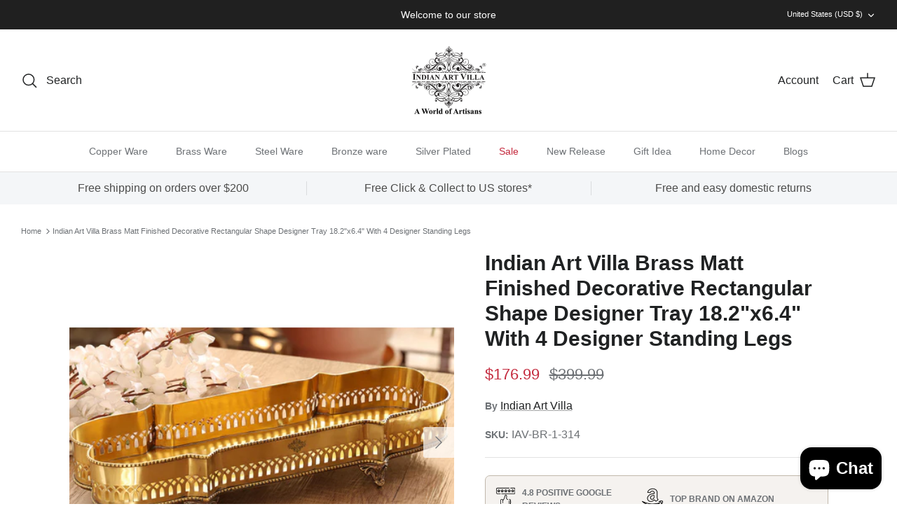

--- FILE ---
content_type: text/html; charset=utf-8
request_url: https://www.indianartvilla.com/products/pure-brass-matt-finished-decorative-rectangular-shape-designer-tray-with-4-designer-standing-legs
body_size: 43749
content:
<!DOCTYPE html><html lang="en" dir="ltr">
<head>
  <meta name="google-site-verification" content="P8gs1P6pZBB_i6y0TuHWSq2m4_KkJSzViP7Zz_6WGjc" />
  <!-- Symmetry 5.6.0 -->
<!-- Meta Pixel Code -->
<script>
!function(f,b,e,v,n,t,s)
{if(f.fbq)return;n=f.fbq=function(){n.callMethod?
n.callMethod.apply(n,arguments):n.queue.push(arguments)};
if(!f._fbq)f._fbq=n;n.push=n;n.loaded=!0;n.version='2.0';
n.queue=[];t=b.createElement(e);t.async=!0;
t.src=v;s=b.getElementsByTagName(e)[0];
s.parentNode.insertBefore(t,s)}(window, document,'script',
'https://connect.facebook.net/en_US/fbevents.js');
fbq('init', '941254320717423');
fbq('track', 'PageView');
</script>
<noscript><img height="1" width="1" style="display:none"
src="https://www.facebook.com/tr?id=941254320717423&ev=PageView&noscript=1"
/></noscript>
<!-- End Meta Pixel Code -->
<!-- Google tag (gtag.js) -->
<script async src="https://www.googletagmanager.com/gtag/js?id=UA-99663828-1"></script>
<script>
  window.dataLayer = window.dataLayer || [];
  function gtag(){dataLayer.push(arguments);}
  gtag('js', new Date());

  gtag('config', 'UA-99663828-1');
</script>
<!-- Google Tag Manager -->
<script>(function(w,d,s,l,i){w[l]=w[l]||[];w[l].push({'gtm.start':
new Date().getTime(),event:'gtm.js'});var f=d.getElementsByTagName(s)[0],
j=d.createElement(s),dl=l!='dataLayer'?'&l='+l:'';j.async=true;j.src=
'https://www.googletagmanager.com/gtm.js?id='+i+dl;f.parentNode.insertBefore(j,f);
})(window,document,'script','dataLayer','GTM-WK647SNS');</script>
<!-- End Google Tag Manager -->
<!-- Google tag (gtag.js) -->
<script async src="https://www.googletagmanager.com/gtag/js?id=AW-858289599"></script>
<script>
  window.dataLayer = window.dataLayer || [];
  function gtag(){dataLayer.push(arguments);}
  gtag('js', new Date());

  gtag('config', 'AW-858289599');
</script>
  <!-- Google tag (gtag.js) -->
<script async src="https://www.googletagmanager.com/gtag/js?id=G-TXJQEJLXGZ"></script>
<script>
  window.dataLayer = window.dataLayer || [];
  function gtag(){dataLayer.push(arguments);}
  gtag('js', new Date());

  gtag('config', 'G-TXJQEJLXGZ');
</script>
  <!-- Google tag (gtag.js) -->
<script async src="https://www.googletagmanager.com/gtag/js?id=G-6TYRJQ5GC5"></script>
<script>
  window.dataLayer = window.dataLayer || [];
  function gtag(){dataLayer.push(arguments);}
  gtag('js', new Date());

  gtag('config', 'G-6TYRJQ5GC5');
</script>
  <title>
    Indian Art Villa Pure Brass Matt Finished Decorative Rectangular Shape Designer Tray With 4 Designer Standing Legs &ndash; IndianArtVilla
  </title>

  <meta charset="utf-8" />
<meta name="viewport" content="width=device-width,initial-scale=1.0" />
<meta http-equiv="X-UA-Compatible" content="IE=edge">

<link rel="preconnect" href="https://cdn.shopify.com" crossorigin>
<link rel="preconnect" href="https://fonts.shopify.com" crossorigin>
<link rel="preconnect" href="https://monorail-edge.shopifysvc.com"><link rel="preload" href="//www.indianartvilla.com/cdn/shop/t/12/assets/vendor.min.js?v=11589511144441591071695361382" as="script">
<link rel="preload" href="//www.indianartvilla.com/cdn/shop/t/12/assets/theme.js?v=48950849070434044161695361382" as="script"><link rel="canonical" href="https://www.indianartvilla.com/products/pure-brass-matt-finished-decorative-rectangular-shape-designer-tray-with-4-designer-standing-legs" /><link rel="icon" href="//www.indianartvilla.com/cdn/shop/files/IAV-Logo.png?crop=center&height=48&v=1670064167&width=48" type="image/png"><meta name="description" content="Indian Art Villa Brings Best Quality Pure Brass Matt Finished Decorative Rectangular Shape Designer Tray With 4 Designer Standing Legs">
<style>
    
    
    
    
    
    
    
    
    
  </style>

  <meta property="og:site_name" content="IndianArtVilla">
<meta property="og:url" content="https://www.indianartvilla.com/products/pure-brass-matt-finished-decorative-rectangular-shape-designer-tray-with-4-designer-standing-legs">
<meta property="og:title" content="Indian Art Villa Pure Brass Matt Finished Decorative Rectangular Shape Designer Tray With 4 Designer Standing Legs">
<meta property="og:type" content="product">
<meta property="og:description" content="Indian Art Villa Brings Best Quality Pure Brass Matt Finished Decorative Rectangular Shape Designer Tray With 4 Designer Standing Legs"><meta property="og:image" content="http://www.indianartvilla.com/cdn/shop/products/IAV-BR-1-314_1200x1200.jpg?v=1756361247">
  <meta property="og:image:secure_url" content="https://www.indianartvilla.com/cdn/shop/products/IAV-BR-1-314_1200x1200.jpg?v=1756361247">
  <meta property="og:image:width" content="3000">
  <meta property="og:image:height" content="3000"><meta property="og:price:amount" content="176.99">
  <meta property="og:price:currency" content="USD"><meta name="twitter:site" content="@indianartvilla/"><meta name="twitter:card" content="summary_large_image">
<meta name="twitter:title" content="Indian Art Villa Pure Brass Matt Finished Decorative Rectangular Shape Designer Tray With 4 Designer Standing Legs">
<meta name="twitter:description" content="Indian Art Villa Brings Best Quality Pure Brass Matt Finished Decorative Rectangular Shape Designer Tray With 4 Designer Standing Legs">


  <link href="//www.indianartvilla.com/cdn/shop/t/12/assets/styles.css?v=112042528677958003641759332150" rel="stylesheet" type="text/css" media="all" />
<script type="application/ld+json">
        {
        "@context": "http://schema.org",
        "@type": "WebSite",
        "url": "https://www.indianartvilla.com/",
        "potentialAction": {
        "@type": "SearchAction",
        "target": "https://www.indianartvilla.com/search?q={search_term_string}",
        "query-input": "required name=search_term_string"
        }
        }
</script>
  
  <script type="application/ld+json">
        {
        "@context": "http://schema.org",
        "@type": "Organization",
        "name": "Indian Art Villa",
        "url": "https://www.indianartvilla.com/",
        "logo": "https://cdn.shopify.com/s/files/1/1593/4221/files/download_240x.jpg?v=1623475318",
        "sameAs": [
        "https://www.facebook.com/indianartvilla",
        "https://www.instagram.com/indianartvilla/"
        ]
        }
</script>
  


   
  <script>
    window.theme = window.theme || {};
    theme.money_format_with_product_code_preference = "\u003cspan class=money\u003e${{amount}}\u003c\/span\u003e";
    theme.money_format_with_cart_code_preference = "\u003cspan class=money\u003e${{amount}}\u003c\/span\u003e";
    theme.money_format = "\u003cspan class=money\u003e${{amount}}\u003c\/span\u003e";
    theme.strings = {
      previous: "Previous",
      next: "Next",
      addressError: "Error looking up that address",
      addressNoResults: "No results for that address",
      addressQueryLimit: "You have exceeded the Google API usage limit. Consider upgrading to a \u003ca href=\"https:\/\/developers.google.com\/maps\/premium\/usage-limits\"\u003ePremium Plan\u003c\/a\u003e.",
      authError: "There was a problem authenticating your Google Maps API Key.",
      icon_labels_left: "Left",
      icon_labels_right: "Right",
      icon_labels_down: "Down",
      icon_labels_close: "Close",
      icon_labels_plus: "Plus",
      imageSlider: "Image slider",
      cart_terms_confirmation: "You must agree to the terms and conditions before continuing.",
      products_listing_from: "From",
      layout_live_search_see_all: "See all results",
      products_product_add_to_cart: "Add to Cart",
      products_variant_no_stock: "Sold out",
      products_variant_non_existent: "Unavailable",
      products_product_pick_a: "Pick a",
      general_navigation_menu_toggle_aria_label: "Toggle menu",
      general_accessibility_labels_close: "Close",
      products_product_adding_to_cart: "Adding",
      products_product_added_to_cart: "Added to cart",
      general_quick_search_pages: "Pages",
      general_quick_search_no_results: "Sorry, we couldn\u0026#39;t find any results",
      collections_general_see_all_subcollections: "See all..."
    };
    theme.routes = {
      cart_url: '/cart',
      cart_add_url: '/cart/add.js',
      cart_change_url: '/cart/change',
      predictive_search_url: '/search/suggest'
    };
    theme.settings = {
      cart_type: "drawer",
      quickbuy_style: "button",
      avoid_orphans: true
    };
    document.documentElement.classList.add('js');
  </script>

  <script>window.performance && window.performance.mark && window.performance.mark('shopify.content_for_header.start');</script><meta name="google-site-verification" content="7fgoP49zeU4Av4lF57OW9PZkGtLzftcsWJvhDmUD_Fk">
<meta id="shopify-digital-wallet" name="shopify-digital-wallet" content="/15934221/digital_wallets/dialog">
<link rel="alternate" hreflang="x-default" href="https://www.indianartvilla.com/products/pure-brass-matt-finished-decorative-rectangular-shape-designer-tray-with-4-designer-standing-legs">
<link rel="alternate" hreflang="en-AU" href="https://www.indianartvilla.com/en-au/products/pure-brass-matt-finished-decorative-rectangular-shape-designer-tray-with-4-designer-standing-legs">
<link rel="alternate" hreflang="en-CA" href="https://www.indianartvilla.com/en-ca/products/pure-brass-matt-finished-decorative-rectangular-shape-designer-tray-with-4-designer-standing-legs">
<link rel="alternate" hreflang="en-GB" href="https://www.indianartvilla.com/en-gb/products/pure-brass-matt-finished-decorative-rectangular-shape-designer-tray-with-4-designer-standing-legs">
<link rel="alternate" type="application/json+oembed" href="https://www.indianartvilla.com/products/pure-brass-matt-finished-decorative-rectangular-shape-designer-tray-with-4-designer-standing-legs.oembed">
<script async="async" src="/checkouts/internal/preloads.js?locale=en-US"></script>
<script id="shopify-features" type="application/json">{"accessToken":"0a396341425e679fce863781e39428f4","betas":["rich-media-storefront-analytics"],"domain":"www.indianartvilla.com","predictiveSearch":true,"shopId":15934221,"locale":"en"}</script>
<script>var Shopify = Shopify || {};
Shopify.shop = "indianartvilla.myshopify.com";
Shopify.locale = "en";
Shopify.currency = {"active":"USD","rate":"1.0"};
Shopify.country = "US";
Shopify.theme = {"name":"Symmetry New Home","id":123250475117,"schema_name":"Symmetry","schema_version":"5.6.0","theme_store_id":568,"role":"main"};
Shopify.theme.handle = "null";
Shopify.theme.style = {"id":null,"handle":null};
Shopify.cdnHost = "www.indianartvilla.com/cdn";
Shopify.routes = Shopify.routes || {};
Shopify.routes.root = "/";</script>
<script type="module">!function(o){(o.Shopify=o.Shopify||{}).modules=!0}(window);</script>
<script>!function(o){function n(){var o=[];function n(){o.push(Array.prototype.slice.apply(arguments))}return n.q=o,n}var t=o.Shopify=o.Shopify||{};t.loadFeatures=n(),t.autoloadFeatures=n()}(window);</script>
<script id="shop-js-analytics" type="application/json">{"pageType":"product"}</script>
<script defer="defer" async type="module" src="//www.indianartvilla.com/cdn/shopifycloud/shop-js/modules/v2/client.init-shop-cart-sync_D0dqhulL.en.esm.js"></script>
<script defer="defer" async type="module" src="//www.indianartvilla.com/cdn/shopifycloud/shop-js/modules/v2/chunk.common_CpVO7qML.esm.js"></script>
<script type="module">
  await import("//www.indianartvilla.com/cdn/shopifycloud/shop-js/modules/v2/client.init-shop-cart-sync_D0dqhulL.en.esm.js");
await import("//www.indianartvilla.com/cdn/shopifycloud/shop-js/modules/v2/chunk.common_CpVO7qML.esm.js");

  window.Shopify.SignInWithShop?.initShopCartSync?.({"fedCMEnabled":true,"windoidEnabled":true});

</script>
<script>(function() {
  var isLoaded = false;
  function asyncLoad() {
    if (isLoaded) return;
    isLoaded = true;
    var urls = ["https:\/\/whatschat.shopiapps.in\/script\/sp-whatsapp-app.js?version=1.0\u0026shop=indianartvilla.myshopify.com","https:\/\/gtranslate.io\/shopify\/gtranslate.js?shop=indianartvilla.myshopify.com","\/\/swymv3starter-01.azureedge.net\/code\/swym-shopify.js?shop=indianartvilla.myshopify.com","https:\/\/light.spicegems.org\/0\/js\/scripttags\/indianartvilla\/country_redirect_c7bf0d6966bfce2f6ffa98e9fd8ba141.min.js?v=21\u0026shop=indianartvilla.myshopify.com"];
    for (var i = 0; i < urls.length; i++) {
      var s = document.createElement('script');
      s.type = 'text/javascript';
      s.async = true;
      s.src = urls[i];
      var x = document.getElementsByTagName('script')[0];
      x.parentNode.insertBefore(s, x);
    }
  };
  if(window.attachEvent) {
    window.attachEvent('onload', asyncLoad);
  } else {
    window.addEventListener('load', asyncLoad, false);
  }
})();</script>
<script id="__st">var __st={"a":15934221,"offset":-43200,"reqid":"a02209a3-30f1-42f7-9578-039d4027cb52-1764249356","pageurl":"www.indianartvilla.com\/products\/pure-brass-matt-finished-decorative-rectangular-shape-designer-tray-with-4-designer-standing-legs","u":"e07258578e8f","p":"product","rtyp":"product","rid":6990529658989};</script>
<script>window.ShopifyPaypalV4VisibilityTracking = true;</script>
<script id="captcha-bootstrap">!function(){'use strict';const t='contact',e='account',n='new_comment',o=[[t,t],['blogs',n],['comments',n],[t,'customer']],c=[[e,'customer_login'],[e,'guest_login'],[e,'recover_customer_password'],[e,'create_customer']],r=t=>t.map((([t,e])=>`form[action*='/${t}']:not([data-nocaptcha='true']) input[name='form_type'][value='${e}']`)).join(','),a=t=>()=>t?[...document.querySelectorAll(t)].map((t=>t.form)):[];function s(){const t=[...o],e=r(t);return a(e)}const i='password',u='form_key',d=['recaptcha-v3-token','g-recaptcha-response','h-captcha-response',i],f=()=>{try{return window.sessionStorage}catch{return}},m='__shopify_v',_=t=>t.elements[u];function p(t,e,n=!1){try{const o=window.sessionStorage,c=JSON.parse(o.getItem(e)),{data:r}=function(t){const{data:e,action:n}=t;return t[m]||n?{data:e,action:n}:{data:t,action:n}}(c);for(const[e,n]of Object.entries(r))t.elements[e]&&(t.elements[e].value=n);n&&o.removeItem(e)}catch(o){console.error('form repopulation failed',{error:o})}}const l='form_type',E='cptcha';function T(t){t.dataset[E]=!0}const w=window,h=w.document,L='Shopify',v='ce_forms',y='captcha';let A=!1;((t,e)=>{const n=(g='f06e6c50-85a8-45c8-87d0-21a2b65856fe',I='https://cdn.shopify.com/shopifycloud/storefront-forms-hcaptcha/ce_storefront_forms_captcha_hcaptcha.v1.5.2.iife.js',D={infoText:'Protected by hCaptcha',privacyText:'Privacy',termsText:'Terms'},(t,e,n)=>{const o=w[L][v],c=o.bindForm;if(c)return c(t,g,e,D).then(n);var r;o.q.push([[t,g,e,D],n]),r=I,A||(h.body.append(Object.assign(h.createElement('script'),{id:'captcha-provider',async:!0,src:r})),A=!0)});var g,I,D;w[L]=w[L]||{},w[L][v]=w[L][v]||{},w[L][v].q=[],w[L][y]=w[L][y]||{},w[L][y].protect=function(t,e){n(t,void 0,e),T(t)},Object.freeze(w[L][y]),function(t,e,n,w,h,L){const[v,y,A,g]=function(t,e,n){const i=e?o:[],u=t?c:[],d=[...i,...u],f=r(d),m=r(i),_=r(d.filter((([t,e])=>n.includes(e))));return[a(f),a(m),a(_),s()]}(w,h,L),I=t=>{const e=t.target;return e instanceof HTMLFormElement?e:e&&e.form},D=t=>v().includes(t);t.addEventListener('submit',(t=>{const e=I(t);if(!e)return;const n=D(e)&&!e.dataset.hcaptchaBound&&!e.dataset.recaptchaBound,o=_(e),c=g().includes(e)&&(!o||!o.value);(n||c)&&t.preventDefault(),c&&!n&&(function(t){try{if(!f())return;!function(t){const e=f();if(!e)return;const n=_(t);if(!n)return;const o=n.value;o&&e.removeItem(o)}(t);const e=Array.from(Array(32),(()=>Math.random().toString(36)[2])).join('');!function(t,e){_(t)||t.append(Object.assign(document.createElement('input'),{type:'hidden',name:u})),t.elements[u].value=e}(t,e),function(t,e){const n=f();if(!n)return;const o=[...t.querySelectorAll(`input[type='${i}']`)].map((({name:t})=>t)),c=[...d,...o],r={};for(const[a,s]of new FormData(t).entries())c.includes(a)||(r[a]=s);n.setItem(e,JSON.stringify({[m]:1,action:t.action,data:r}))}(t,e)}catch(e){console.error('failed to persist form',e)}}(e),e.submit())}));const S=(t,e)=>{t&&!t.dataset[E]&&(n(t,e.some((e=>e===t))),T(t))};for(const o of['focusin','change'])t.addEventListener(o,(t=>{const e=I(t);D(e)&&S(e,y())}));const B=e.get('form_key'),M=e.get(l),P=B&&M;t.addEventListener('DOMContentLoaded',(()=>{const t=y();if(P)for(const e of t)e.elements[l].value===M&&p(e,B);[...new Set([...A(),...v().filter((t=>'true'===t.dataset.shopifyCaptcha))])].forEach((e=>S(e,t)))}))}(h,new URLSearchParams(w.location.search),n,t,e,['guest_login'])})(!0,!0)}();</script>
<script integrity="sha256-52AcMU7V7pcBOXWImdc/TAGTFKeNjmkeM1Pvks/DTgc=" data-source-attribution="shopify.loadfeatures" defer="defer" src="//www.indianartvilla.com/cdn/shopifycloud/storefront/assets/storefront/load_feature-81c60534.js" crossorigin="anonymous"></script>
<script data-source-attribution="shopify.dynamic_checkout.dynamic.init">var Shopify=Shopify||{};Shopify.PaymentButton=Shopify.PaymentButton||{isStorefrontPortableWallets:!0,init:function(){window.Shopify.PaymentButton.init=function(){};var t=document.createElement("script");t.src="https://www.indianartvilla.com/cdn/shopifycloud/portable-wallets/latest/portable-wallets.en.js",t.type="module",document.head.appendChild(t)}};
</script>
<script data-source-attribution="shopify.dynamic_checkout.buyer_consent">
  function portableWalletsHideBuyerConsent(e){var t=document.getElementById("shopify-buyer-consent"),n=document.getElementById("shopify-subscription-policy-button");t&&n&&(t.classList.add("hidden"),t.setAttribute("aria-hidden","true"),n.removeEventListener("click",e))}function portableWalletsShowBuyerConsent(e){var t=document.getElementById("shopify-buyer-consent"),n=document.getElementById("shopify-subscription-policy-button");t&&n&&(t.classList.remove("hidden"),t.removeAttribute("aria-hidden"),n.addEventListener("click",e))}window.Shopify?.PaymentButton&&(window.Shopify.PaymentButton.hideBuyerConsent=portableWalletsHideBuyerConsent,window.Shopify.PaymentButton.showBuyerConsent=portableWalletsShowBuyerConsent);
</script>
<script>
  function portableWalletsCleanup(e){e&&e.src&&console.error("Failed to load portable wallets script "+e.src);var t=document.querySelectorAll("shopify-accelerated-checkout .shopify-payment-button__skeleton, shopify-accelerated-checkout-cart .wallet-cart-button__skeleton"),e=document.getElementById("shopify-buyer-consent");for(let e=0;e<t.length;e++)t[e].remove();e&&e.remove()}function portableWalletsNotLoadedAsModule(e){e instanceof ErrorEvent&&"string"==typeof e.message&&e.message.includes("import.meta")&&"string"==typeof e.filename&&e.filename.includes("portable-wallets")&&(window.removeEventListener("error",portableWalletsNotLoadedAsModule),window.Shopify.PaymentButton.failedToLoad=e,"loading"===document.readyState?document.addEventListener("DOMContentLoaded",window.Shopify.PaymentButton.init):window.Shopify.PaymentButton.init())}window.addEventListener("error",portableWalletsNotLoadedAsModule);
</script>

<script type="module" src="https://www.indianartvilla.com/cdn/shopifycloud/portable-wallets/latest/portable-wallets.en.js" onError="portableWalletsCleanup(this)" crossorigin="anonymous"></script>
<script nomodule>
  document.addEventListener("DOMContentLoaded", portableWalletsCleanup);
</script>

<link id="shopify-accelerated-checkout-styles" rel="stylesheet" media="screen" href="https://www.indianartvilla.com/cdn/shopifycloud/portable-wallets/latest/accelerated-checkout-backwards-compat.css" crossorigin="anonymous">
<style id="shopify-accelerated-checkout-cart">
        #shopify-buyer-consent {
  margin-top: 1em;
  display: inline-block;
  width: 100%;
}

#shopify-buyer-consent.hidden {
  display: none;
}

#shopify-subscription-policy-button {
  background: none;
  border: none;
  padding: 0;
  text-decoration: underline;
  font-size: inherit;
  cursor: pointer;
}

#shopify-subscription-policy-button::before {
  box-shadow: none;
}

      </style>
<script id="sections-script" data-sections="product-recommendations" defer="defer" src="//www.indianartvilla.com/cdn/shop/t/12/compiled_assets/scripts.js?6328"></script>
<script>window.performance && window.performance.mark && window.performance.mark('shopify.content_for_header.end');</script>
<!-- BEGIN app block: shopify://apps/geoip-country-redirect/blocks/speeedup_link/a3fa1a12-9aad-4707-ab56-45ccf9191aa7 --><!-- BEGIN app snippet: flags-style --><style id='sgcr-flags-css'>.sgcr-flag {display: inline-block;background-size: contain;background-position: 50%;background-repeat: no-repeat;margin: 0;padding: 0;}.sgcr-flag-af { background-image: url("https://cdn.shopify.com/extensions/01999528-f499-72e0-8480-893097d05005/extension_uid_update.v.0.0.1/assets/af.svg")}.sgcr-flag-ak { background-image: url("https://cdn.shopify.com/extensions/01999528-f499-72e0-8480-893097d05005/extension_uid_update.v.0.0.1/assets/ak.svg")}.sgcr-flag-am { background-image: url("https://cdn.shopify.com/extensions/01999528-f499-72e0-8480-893097d05005/extension_uid_update.v.0.0.1/assets/am.svg")}.sgcr-flag-ar { background-image: url("https://cdn.shopify.com/extensions/01999528-f499-72e0-8480-893097d05005/extension_uid_update.v.0.0.1/assets/ar.svg")}.sgcr-flag-as { background-image: url("https://cdn.shopify.com/extensions/01999528-f499-72e0-8480-893097d05005/extension_uid_update.v.0.0.1/assets/as.svg")}.sgcr-flag-az { background-image: url("https://cdn.shopify.com/extensions/01999528-f499-72e0-8480-893097d05005/extension_uid_update.v.0.0.1/assets/az.svg")}.sgcr-flag-be { background-image: url("https://cdn.shopify.com/extensions/01999528-f499-72e0-8480-893097d05005/extension_uid_update.v.0.0.1/assets/be.svg")}.sgcr-flag-bg { background-image: url("https://cdn.shopify.com/extensions/01999528-f499-72e0-8480-893097d05005/extension_uid_update.v.0.0.1/assets/bg.svg")}.sgcr-flag-bm { background-image: url("https://cdn.shopify.com/extensions/01999528-f499-72e0-8480-893097d05005/extension_uid_update.v.0.0.1/assets/bm.svg")}.sgcr-flag-bn { background-image: url("https://cdn.shopify.com/extensions/01999528-f499-72e0-8480-893097d05005/extension_uid_update.v.0.0.1/assets/bn.svg")}.sgcr-flag-bo { background-image: url("https://cdn.shopify.com/extensions/01999528-f499-72e0-8480-893097d05005/extension_uid_update.v.0.0.1/assets/bo.svg")}.sgcr-flag-br { background-image: url("https://cdn.shopify.com/extensions/01999528-f499-72e0-8480-893097d05005/extension_uid_update.v.0.0.1/assets/br.svg")}.sgcr-flag-bs { background-image: url("https://cdn.shopify.com/extensions/01999528-f499-72e0-8480-893097d05005/extension_uid_update.v.0.0.1/assets/bs.svg")}.sgcr-flag-ca { background-image: url("https://cdn.shopify.com/extensions/01999528-f499-72e0-8480-893097d05005/extension_uid_update.v.0.0.1/assets/ca.svg")}.sgcr-flag-ce { background-image: url("https://cdn.shopify.com/extensions/01999528-f499-72e0-8480-893097d05005/extension_uid_update.v.0.0.1/assets/ce.svg")}.sgcr-flag-ckb { background-image: url("https://cdn.shopify.com/extensions/01999528-f499-72e0-8480-893097d05005/extension_uid_update.v.0.0.1/assets/ckb.svg")}.sgcr-flag-cs { background-image: url("https://cdn.shopify.com/extensions/01999528-f499-72e0-8480-893097d05005/extension_uid_update.v.0.0.1/assets/cs.svg")}.sgcr-flag-cy { background-image: url("https://cdn.shopify.com/extensions/01999528-f499-72e0-8480-893097d05005/extension_uid_update.v.0.0.1/assets/cy.svg")}.sgcr-flag-da { background-image: url("https://cdn.shopify.com/extensions/01999528-f499-72e0-8480-893097d05005/extension_uid_update.v.0.0.1/assets/da.svg")}.sgcr-flag-de { background-image: url("https://cdn.shopify.com/extensions/01999528-f499-72e0-8480-893097d05005/extension_uid_update.v.0.0.1/assets/de.svg")}.sgcr-flag-dz { background-image: url("https://cdn.shopify.com/extensions/01999528-f499-72e0-8480-893097d05005/extension_uid_update.v.0.0.1/assets/dz.svg")}.sgcr-flag-ee { background-image: url("https://cdn.shopify.com/extensions/01999528-f499-72e0-8480-893097d05005/extension_uid_update.v.0.0.1/assets/ee.svg")}.sgcr-flag-el { background-image: url("https://cdn.shopify.com/extensions/01999528-f499-72e0-8480-893097d05005/extension_uid_update.v.0.0.1/assets/el.svg")}.sgcr-flag-en { background-image: url("https://cdn.shopify.com/extensions/01999528-f499-72e0-8480-893097d05005/extension_uid_update.v.0.0.1/assets/en.svg")}.sgcr-flag-eo { background-image: url("https://cdn.shopify.com/extensions/01999528-f499-72e0-8480-893097d05005/extension_uid_update.v.0.0.1/assets/eo.svg")}.sgcr-flag-es { background-image: url("https://cdn.shopify.com/extensions/01999528-f499-72e0-8480-893097d05005/extension_uid_update.v.0.0.1/assets/es.svg")}.sgcr-flag-et { background-image: url("https://cdn.shopify.com/extensions/01999528-f499-72e0-8480-893097d05005/extension_uid_update.v.0.0.1/assets/et.svg")}.sgcr-flag-eu { background-image: url("https://cdn.shopify.com/extensions/01999528-f499-72e0-8480-893097d05005/extension_uid_update.v.0.0.1/assets/eu.svg")}.sgcr-flag-fa { background-image: url("https://cdn.shopify.com/extensions/01999528-f499-72e0-8480-893097d05005/extension_uid_update.v.0.0.1/assets/fa.svg")}.sgcr-flag-ff { background-image: url("https://cdn.shopify.com/extensions/01999528-f499-72e0-8480-893097d05005/extension_uid_update.v.0.0.1/assets/ff.svg")}.sgcr-flag-fi { background-image: url("https://cdn.shopify.com/extensions/01999528-f499-72e0-8480-893097d05005/extension_uid_update.v.0.0.1/assets/fi.svg")}.sgcr-flag-fil { background-image: url("https://cdn.shopify.com/extensions/01999528-f499-72e0-8480-893097d05005/extension_uid_update.v.0.0.1/assets/fil.svg")}.sgcr-flag-fo { background-image: url("https://cdn.shopify.com/extensions/01999528-f499-72e0-8480-893097d05005/extension_uid_update.v.0.0.1/assets/fo.svg")}.sgcr-flag-fr { background-image: url("https://cdn.shopify.com/extensions/01999528-f499-72e0-8480-893097d05005/extension_uid_update.v.0.0.1/assets/fr.svg")}.sgcr-flag-fy { background-image: url("https://cdn.shopify.com/extensions/01999528-f499-72e0-8480-893097d05005/extension_uid_update.v.0.0.1/assets/fy.svg")}.sgcr-flag-ga { background-image: url("https://cdn.shopify.com/extensions/01999528-f499-72e0-8480-893097d05005/extension_uid_update.v.0.0.1/assets/ga.svg")}.sgcr-flag-gd { background-image: url("https://cdn.shopify.com/extensions/01999528-f499-72e0-8480-893097d05005/extension_uid_update.v.0.0.1/assets/gd.svg")}.sgcr-flag-gl { background-image: url("https://cdn.shopify.com/extensions/01999528-f499-72e0-8480-893097d05005/extension_uid_update.v.0.0.1/assets/gl.svg")}.sgcr-flag-gu { background-image: url("https://cdn.shopify.com/extensions/01999528-f499-72e0-8480-893097d05005/extension_uid_update.v.0.0.1/assets/gu.svg")}.sgcr-flag-gv { background-image: url("https://cdn.shopify.com/extensions/01999528-f499-72e0-8480-893097d05005/extension_uid_update.v.0.0.1/assets/gv.svg")}.sgcr-flag-ha { background-image: url("https://cdn.shopify.com/extensions/01999528-f499-72e0-8480-893097d05005/extension_uid_update.v.0.0.1/assets/ha.svg")}.sgcr-flag-he { background-image: url("https://cdn.shopify.com/extensions/01999528-f499-72e0-8480-893097d05005/extension_uid_update.v.0.0.1/assets/he.svg")}.sgcr-flag-hi { background-image: url("https://cdn.shopify.com/extensions/01999528-f499-72e0-8480-893097d05005/extension_uid_update.v.0.0.1/assets/hi.svg")}.sgcr-flag-hr { background-image: url("https://cdn.shopify.com/extensions/01999528-f499-72e0-8480-893097d05005/extension_uid_update.v.0.0.1/assets/hr.svg")}.sgcr-flag-hu { background-image: url("https://cdn.shopify.com/extensions/01999528-f499-72e0-8480-893097d05005/extension_uid_update.v.0.0.1/assets/hu.svg")}.sgcr-flag-hy { background-image: url("https://cdn.shopify.com/extensions/01999528-f499-72e0-8480-893097d05005/extension_uid_update.v.0.0.1/assets/hy.svg")}.sgcr-flag-ia { background-image: url("https://cdn.shopify.com/extensions/01999528-f499-72e0-8480-893097d05005/extension_uid_update.v.0.0.1/assets/ia.svg")}.sgcr-flag-id { background-image: url("https://cdn.shopify.com/extensions/01999528-f499-72e0-8480-893097d05005/extension_uid_update.v.0.0.1/assets/id.svg")}.sgcr-flag-ig { background-image: url("https://cdn.shopify.com/extensions/01999528-f499-72e0-8480-893097d05005/extension_uid_update.v.0.0.1/assets/ig.svg")}.sgcr-flag-ii { background-image: url("https://cdn.shopify.com/extensions/01999528-f499-72e0-8480-893097d05005/extension_uid_update.v.0.0.1/assets/ii.svg")}.sgcr-flag-is { background-image: url("https://cdn.shopify.com/extensions/01999528-f499-72e0-8480-893097d05005/extension_uid_update.v.0.0.1/assets/is.svg")}.sgcr-flag-it { background-image: url("https://cdn.shopify.com/extensions/01999528-f499-72e0-8480-893097d05005/extension_uid_update.v.0.0.1/assets/it.svg")}.sgcr-flag-ja { background-image: url("https://cdn.shopify.com/extensions/01999528-f499-72e0-8480-893097d05005/extension_uid_update.v.0.0.1/assets/ja.svg")}.sgcr-flag-jv { background-image: url("https://cdn.shopify.com/extensions/01999528-f499-72e0-8480-893097d05005/extension_uid_update.v.0.0.1/assets/jv.svg")}.sgcr-flag-ka { background-image: url("https://cdn.shopify.com/extensions/01999528-f499-72e0-8480-893097d05005/extension_uid_update.v.0.0.1/assets/ka.svg")}.sgcr-flag-ki { background-image: url("https://cdn.shopify.com/extensions/01999528-f499-72e0-8480-893097d05005/extension_uid_update.v.0.0.1/assets/ki.svg")}.sgcr-flag-kk { background-image: url("https://cdn.shopify.com/extensions/01999528-f499-72e0-8480-893097d05005/extension_uid_update.v.0.0.1/assets/kk.svg")}.sgcr-flag-kl { background-image: url("https://cdn.shopify.com/extensions/01999528-f499-72e0-8480-893097d05005/extension_uid_update.v.0.0.1/assets/kl.svg")}.sgcr-flag-km { background-image: url("https://cdn.shopify.com/extensions/01999528-f499-72e0-8480-893097d05005/extension_uid_update.v.0.0.1/assets/km.svg")}.sgcr-flag-kn { background-image: url("https://cdn.shopify.com/extensions/01999528-f499-72e0-8480-893097d05005/extension_uid_update.v.0.0.1/assets/kn.svg")}.sgcr-flag-ko { background-image: url("https://cdn.shopify.com/extensions/01999528-f499-72e0-8480-893097d05005/extension_uid_update.v.0.0.1/assets/ko.svg")}.sgcr-flag-ks { background-image: url("https://cdn.shopify.com/extensions/01999528-f499-72e0-8480-893097d05005/extension_uid_update.v.0.0.1/assets/ks.svg")}.sgcr-flag-ku { background-image: url("https://cdn.shopify.com/extensions/01999528-f499-72e0-8480-893097d05005/extension_uid_update.v.0.0.1/assets/ku.svg")}.sgcr-flag-kw { background-image: url("https://cdn.shopify.com/extensions/01999528-f499-72e0-8480-893097d05005/extension_uid_update.v.0.0.1/assets/kw.svg")}.sgcr-flag-ky { background-image: url("https://cdn.shopify.com/extensions/01999528-f499-72e0-8480-893097d05005/extension_uid_update.v.0.0.1/assets/ky.svg")}.sgcr-flag-lb { background-image: url("https://cdn.shopify.com/extensions/01999528-f499-72e0-8480-893097d05005/extension_uid_update.v.0.0.1/assets/lb.svg")}.sgcr-flag-lg { background-image: url("https://cdn.shopify.com/extensions/01999528-f499-72e0-8480-893097d05005/extension_uid_update.v.0.0.1/assets/lg.svg")}.sgcr-flag-ln { background-image: url("https://cdn.shopify.com/extensions/01999528-f499-72e0-8480-893097d05005/extension_uid_update.v.0.0.1/assets/ln.svg")}.sgcr-flag-lo { background-image: url("https://cdn.shopify.com/extensions/01999528-f499-72e0-8480-893097d05005/extension_uid_update.v.0.0.1/assets/lo.svg")}.sgcr-flag-lt { background-image: url("https://cdn.shopify.com/extensions/01999528-f499-72e0-8480-893097d05005/extension_uid_update.v.0.0.1/assets/lt.svg")}.sgcr-flag-lu { background-image: url("https://cdn.shopify.com/extensions/01999528-f499-72e0-8480-893097d05005/extension_uid_update.v.0.0.1/assets/lu.svg")}.sgcr-flag-lv { background-image: url("https://cdn.shopify.com/extensions/01999528-f499-72e0-8480-893097d05005/extension_uid_update.v.0.0.1/assets/lv.svg")}.sgcr-flag-mg { background-image: url("https://cdn.shopify.com/extensions/01999528-f499-72e0-8480-893097d05005/extension_uid_update.v.0.0.1/assets/mg.svg")}.sgcr-flag-mi { background-image: url("https://cdn.shopify.com/extensions/01999528-f499-72e0-8480-893097d05005/extension_uid_update.v.0.0.1/assets/mi.svg")}.sgcr-flag-mk { background-image: url("https://cdn.shopify.com/extensions/01999528-f499-72e0-8480-893097d05005/extension_uid_update.v.0.0.1/assets/mk.svg")}.sgcr-flag-ml { background-image: url("https://cdn.shopify.com/extensions/01999528-f499-72e0-8480-893097d05005/extension_uid_update.v.0.0.1/assets/ml.svg")}.sgcr-flag-mn { background-image: url("https://cdn.shopify.com/extensions/01999528-f499-72e0-8480-893097d05005/extension_uid_update.v.0.0.1/assets/mn.svg")}.sgcr-flag-mr { background-image: url("https://cdn.shopify.com/extensions/01999528-f499-72e0-8480-893097d05005/extension_uid_update.v.0.0.1/assets/mr.svg")}.sgcr-flag-ms { background-image: url("https://cdn.shopify.com/extensions/01999528-f499-72e0-8480-893097d05005/extension_uid_update.v.0.0.1/assets/ms.svg")}.sgcr-flag-mt { background-image: url("https://cdn.shopify.com/extensions/01999528-f499-72e0-8480-893097d05005/extension_uid_update.v.0.0.1/assets/mt.svg")}.sgcr-flag-my { background-image: url("https://cdn.shopify.com/extensions/01999528-f499-72e0-8480-893097d05005/extension_uid_update.v.0.0.1/assets/my.svg")}.sgcr-flag-nb { background-image: url("https://cdn.shopify.com/extensions/01999528-f499-72e0-8480-893097d05005/extension_uid_update.v.0.0.1/assets/nb.svg")}.sgcr-flag-nd { background-image: url("https://cdn.shopify.com/extensions/01999528-f499-72e0-8480-893097d05005/extension_uid_update.v.0.0.1/assets/nd.svg")}.sgcr-flag-ne { background-image: url("https://cdn.shopify.com/extensions/01999528-f499-72e0-8480-893097d05005/extension_uid_update.v.0.0.1/assets/ne.svg")}.sgcr-flag-nl { background-image: url("https://cdn.shopify.com/extensions/01999528-f499-72e0-8480-893097d05005/extension_uid_update.v.0.0.1/assets/nl.svg")}.sgcr-flag-nn { background-image: url("https://cdn.shopify.com/extensions/01999528-f499-72e0-8480-893097d05005/extension_uid_update.v.0.0.1/assets/nn.svg")}.sgcr-flag-no { background-image: url("https://cdn.shopify.com/extensions/01999528-f499-72e0-8480-893097d05005/extension_uid_update.v.0.0.1/assets/no.svg")}.sgcr-flag-om { background-image: url("https://cdn.shopify.com/extensions/01999528-f499-72e0-8480-893097d05005/extension_uid_update.v.0.0.1/assets/om.svg")}.sgcr-flag-or { background-image: url("https://cdn.shopify.com/extensions/01999528-f499-72e0-8480-893097d05005/extension_uid_update.v.0.0.1/assets/or.svg")}.sgcr-flag-os { background-image: url("https://cdn.shopify.com/extensions/01999528-f499-72e0-8480-893097d05005/extension_uid_update.v.0.0.1/assets/os.svg")}.sgcr-flag-pa { background-image: url("https://cdn.shopify.com/extensions/01999528-f499-72e0-8480-893097d05005/extension_uid_update.v.0.0.1/assets/pa.svg")}.sgcr-flag-pl { background-image: url("https://cdn.shopify.com/extensions/01999528-f499-72e0-8480-893097d05005/extension_uid_update.v.0.0.1/assets/pl.svg")}.sgcr-flag-ps { background-image: url("https://cdn.shopify.com/extensions/01999528-f499-72e0-8480-893097d05005/extension_uid_update.v.0.0.1/assets/ps.svg")}.sgcr-flag-pt-br { background-image: url("https://cdn.shopify.com/extensions/01999528-f499-72e0-8480-893097d05005/extension_uid_update.v.0.0.1/assets/pt-br.svg")}.sgcr-flag-pt-pt { background-image: url("https://cdn.shopify.com/extensions/01999528-f499-72e0-8480-893097d05005/extension_uid_update.v.0.0.1/assets/pt-pt.svg")}.sgcr-flag-qu { background-image: url("https://cdn.shopify.com/extensions/01999528-f499-72e0-8480-893097d05005/extension_uid_update.v.0.0.1/assets/qu.svg")}.sgcr-flag-rm { background-image: url("https://cdn.shopify.com/extensions/01999528-f499-72e0-8480-893097d05005/extension_uid_update.v.0.0.1/assets/rm.svg")}.sgcr-flag-rn { background-image: url("https://cdn.shopify.com/extensions/01999528-f499-72e0-8480-893097d05005/extension_uid_update.v.0.0.1/assets/rn.svg")}.sgcr-flag-ro { background-image: url("https://cdn.shopify.com/extensions/01999528-f499-72e0-8480-893097d05005/extension_uid_update.v.0.0.1/assets/ro.svg")}.sgcr-flag-ru { background-image: url("https://cdn.shopify.com/extensions/01999528-f499-72e0-8480-893097d05005/extension_uid_update.v.0.0.1/assets/ru.svg")}.sgcr-flag-rw { background-image: url("https://cdn.shopify.com/extensions/01999528-f499-72e0-8480-893097d05005/extension_uid_update.v.0.0.1/assets/rw.svg")}.sgcr-flag-sa { background-image: url("https://cdn.shopify.com/extensions/01999528-f499-72e0-8480-893097d05005/extension_uid_update.v.0.0.1/assets/sa.svg")}.sgcr-flag-sc { background-image: url("https://cdn.shopify.com/extensions/01999528-f499-72e0-8480-893097d05005/extension_uid_update.v.0.0.1/assets/sc.svg")}.sgcr-flag-sd { background-image: url("https://cdn.shopify.com/extensions/01999528-f499-72e0-8480-893097d05005/extension_uid_update.v.0.0.1/assets/sd.svg")}.sgcr-flag-se { background-image: url("https://cdn.shopify.com/extensions/01999528-f499-72e0-8480-893097d05005/extension_uid_update.v.0.0.1/assets/se.svg")}.sgcr-flag-sg { background-image: url("https://cdn.shopify.com/extensions/01999528-f499-72e0-8480-893097d05005/extension_uid_update.v.0.0.1/assets/sg.svg")}.sgcr-flag-si { background-image: url("https://cdn.shopify.com/extensions/01999528-f499-72e0-8480-893097d05005/extension_uid_update.v.0.0.1/assets/si.svg")}.sgcr-flag-sk { background-image: url("https://cdn.shopify.com/extensions/01999528-f499-72e0-8480-893097d05005/extension_uid_update.v.0.0.1/assets/sk.svg")}.sgcr-flag-sl { background-image: url("https://cdn.shopify.com/extensions/01999528-f499-72e0-8480-893097d05005/extension_uid_update.v.0.0.1/assets/sl.svg")}.sgcr-flag-sn { background-image: url("https://cdn.shopify.com/extensions/01999528-f499-72e0-8480-893097d05005/extension_uid_update.v.0.0.1/assets/sn.svg")}.sgcr-flag-so { background-image: url("https://cdn.shopify.com/extensions/01999528-f499-72e0-8480-893097d05005/extension_uid_update.v.0.0.1/assets/so.svg")}.sgcr-flag-sq { background-image: url("https://cdn.shopify.com/extensions/01999528-f499-72e0-8480-893097d05005/extension_uid_update.v.0.0.1/assets/sq.svg")}.sgcr-flag-sr { background-image: url("https://cdn.shopify.com/extensions/01999528-f499-72e0-8480-893097d05005/extension_uid_update.v.0.0.1/assets/sr.svg")}.sgcr-flag-su { background-image: url("https://cdn.shopify.com/extensions/01999528-f499-72e0-8480-893097d05005/extension_uid_update.v.0.0.1/assets/su.svg")}.sgcr-flag-sv { background-image: url("https://cdn.shopify.com/extensions/01999528-f499-72e0-8480-893097d05005/extension_uid_update.v.0.0.1/assets/sv.svg")}.sgcr-flag-sw { background-image: url("https://cdn.shopify.com/extensions/01999528-f499-72e0-8480-893097d05005/extension_uid_update.v.0.0.1/assets/sw.svg")}.sgcr-flag-ta { background-image: url("https://cdn.shopify.com/extensions/01999528-f499-72e0-8480-893097d05005/extension_uid_update.v.0.0.1/assets/ta.svg")}.sgcr-flag-te { background-image: url("https://cdn.shopify.com/extensions/01999528-f499-72e0-8480-893097d05005/extension_uid_update.v.0.0.1/assets/te.svg")}.sgcr-flag-tg { background-image: url("https://cdn.shopify.com/extensions/01999528-f499-72e0-8480-893097d05005/extension_uid_update.v.0.0.1/assets/tg.svg")}.sgcr-flag-th { background-image: url("https://cdn.shopify.com/extensions/01999528-f499-72e0-8480-893097d05005/extension_uid_update.v.0.0.1/assets/th.svg")}.sgcr-flag-ti { background-image: url("https://cdn.shopify.com/extensions/01999528-f499-72e0-8480-893097d05005/extension_uid_update.v.0.0.1/assets/ti.svg")}.sgcr-flag-tk { background-image: url("https://cdn.shopify.com/extensions/01999528-f499-72e0-8480-893097d05005/extension_uid_update.v.0.0.1/assets/tk.svg")}.sgcr-flag-to { background-image: url("https://cdn.shopify.com/extensions/01999528-f499-72e0-8480-893097d05005/extension_uid_update.v.0.0.1/assets/to.svg")}.sgcr-flag-tr { background-image: url("https://cdn.shopify.com/extensions/01999528-f499-72e0-8480-893097d05005/extension_uid_update.v.0.0.1/assets/tr.svg")}.sgcr-flag-tt { background-image: url("https://cdn.shopify.com/extensions/01999528-f499-72e0-8480-893097d05005/extension_uid_update.v.0.0.1/assets/tt.svg")}.sgcr-flag-ug { background-image: url("https://cdn.shopify.com/extensions/01999528-f499-72e0-8480-893097d05005/extension_uid_update.v.0.0.1/assets/ug.svg")}.sgcr-flag-uk { background-image: url("https://cdn.shopify.com/extensions/01999528-f499-72e0-8480-893097d05005/extension_uid_update.v.0.0.1/assets/uk.svg")}.sgcr-flag-ur { background-image: url("https://cdn.shopify.com/extensions/01999528-f499-72e0-8480-893097d05005/extension_uid_update.v.0.0.1/assets/ur.svg")}.sgcr-flag-uz { background-image: url("https://cdn.shopify.com/extensions/01999528-f499-72e0-8480-893097d05005/extension_uid_update.v.0.0.1/assets/uz.svg")}.sgcr-flag-vi { background-image: url("https://cdn.shopify.com/extensions/01999528-f499-72e0-8480-893097d05005/extension_uid_update.v.0.0.1/assets/vi.svg")}.sgcr-flag-wo { background-image: url("https://cdn.shopify.com/extensions/01999528-f499-72e0-8480-893097d05005/extension_uid_update.v.0.0.1/assets/wo.svg")}.sgcr-flag-xh { background-image: url("https://cdn.shopify.com/extensions/01999528-f499-72e0-8480-893097d05005/extension_uid_update.v.0.0.1/assets/xh.svg")}.sgcr-flag-yi { background-image: url("https://cdn.shopify.com/extensions/01999528-f499-72e0-8480-893097d05005/extension_uid_update.v.0.0.1/assets/yi.svg")}.sgcr-flag-yo { background-image: url("https://cdn.shopify.com/extensions/01999528-f499-72e0-8480-893097d05005/extension_uid_update.v.0.0.1/assets/yo.svg")}.sgcr-flag-zh-cn { background-image: url("https://cdn.shopify.com/extensions/01999528-f499-72e0-8480-893097d05005/extension_uid_update.v.0.0.1/assets/zh-cn.svg")}.sgcr-flag-zh-tw { background-image: url("https://cdn.shopify.com/extensions/01999528-f499-72e0-8480-893097d05005/extension_uid_update.v.0.0.1/assets/zh-tw.svg")}.sgcr-flag-zu { background-image: url("https://cdn.shopify.com/extensions/01999528-f499-72e0-8480-893097d05005/extension_uid_update.v.0.0.1/assets/zu.svg")}.sgcr-flag-aed { background-image: url("https://cdn.shopify.com/extensions/01999528-f499-72e0-8480-893097d05005/extension_uid_update.v.0.0.1/assets/aed.svg")}.sgcr-flag-afn { background-image: url("https://cdn.shopify.com/extensions/01999528-f499-72e0-8480-893097d05005/extension_uid_update.v.0.0.1/assets/afn.svg")}.sgcr-flag-all { background-image: url("https://cdn.shopify.com/extensions/01999528-f499-72e0-8480-893097d05005/extension_uid_update.v.0.0.1/assets/all.svg")}.sgcr-flag-amd { background-image: url("https://cdn.shopify.com/extensions/01999528-f499-72e0-8480-893097d05005/extension_uid_update.v.0.0.1/assets/amd.svg")}.sgcr-flag-ang { background-image: url("https://cdn.shopify.com/extensions/01999528-f499-72e0-8480-893097d05005/extension_uid_update.v.0.0.1/assets/ang.svg")}.sgcr-flag-aoa { background-image: url("https://cdn.shopify.com/extensions/01999528-f499-72e0-8480-893097d05005/extension_uid_update.v.0.0.1/assets/aoa.svg")}.sgcr-flag-ars { background-image: url("https://cdn.shopify.com/extensions/01999528-f499-72e0-8480-893097d05005/extension_uid_update.v.0.0.1/assets/ars.svg")}.sgcr-flag-aud { background-image: url("https://cdn.shopify.com/extensions/01999528-f499-72e0-8480-893097d05005/extension_uid_update.v.0.0.1/assets/aud.svg")}.sgcr-flag-awg { background-image: url("https://cdn.shopify.com/extensions/01999528-f499-72e0-8480-893097d05005/extension_uid_update.v.0.0.1/assets/awg.svg")}.sgcr-flag-azn { background-image: url("https://cdn.shopify.com/extensions/01999528-f499-72e0-8480-893097d05005/extension_uid_update.v.0.0.1/assets/azn.svg")}.sgcr-flag-bam { background-image: url("https://cdn.shopify.com/extensions/01999528-f499-72e0-8480-893097d05005/extension_uid_update.v.0.0.1/assets/bam.svg")}.sgcr-flag-bbd { background-image: url("https://cdn.shopify.com/extensions/01999528-f499-72e0-8480-893097d05005/extension_uid_update.v.0.0.1/assets/bbd.svg")}.sgcr-flag-bdt { background-image: url("https://cdn.shopify.com/extensions/01999528-f499-72e0-8480-893097d05005/extension_uid_update.v.0.0.1/assets/bdt.svg")}.sgcr-flag-bgn { background-image: url("https://cdn.shopify.com/extensions/01999528-f499-72e0-8480-893097d05005/extension_uid_update.v.0.0.1/assets/bgn.svg")}.sgcr-flag-bhd { background-image: url("https://cdn.shopify.com/extensions/01999528-f499-72e0-8480-893097d05005/extension_uid_update.v.0.0.1/assets/bhd.svg")}.sgcr-flag-bif { background-image: url("https://cdn.shopify.com/extensions/01999528-f499-72e0-8480-893097d05005/extension_uid_update.v.0.0.1/assets/bif.svg")}.sgcr-flag-bnd { background-image: url("https://cdn.shopify.com/extensions/01999528-f499-72e0-8480-893097d05005/extension_uid_update.v.0.0.1/assets/bnd.svg")}.sgcr-flag-bob { background-image: url("https://cdn.shopify.com/extensions/01999528-f499-72e0-8480-893097d05005/extension_uid_update.v.0.0.1/assets/bob.svg")}.sgcr-flag-brl { background-image: url("https://cdn.shopify.com/extensions/01999528-f499-72e0-8480-893097d05005/extension_uid_update.v.0.0.1/assets/brl.svg")}.sgcr-flag-bsd { background-image: url("https://cdn.shopify.com/extensions/01999528-f499-72e0-8480-893097d05005/extension_uid_update.v.0.0.1/assets/bsd.svg")}.sgcr-flag-btn { background-image: url("https://cdn.shopify.com/extensions/01999528-f499-72e0-8480-893097d05005/extension_uid_update.v.0.0.1/assets/btn.svg")}.sgcr-flag-bwp { background-image: url("https://cdn.shopify.com/extensions/01999528-f499-72e0-8480-893097d05005/extension_uid_update.v.0.0.1/assets/bwp.svg")}.sgcr-flag-byn { background-image: url("https://cdn.shopify.com/extensions/01999528-f499-72e0-8480-893097d05005/extension_uid_update.v.0.0.1/assets/byn.svg")}.sgcr-flag-bzd { background-image: url("https://cdn.shopify.com/extensions/01999528-f499-72e0-8480-893097d05005/extension_uid_update.v.0.0.1/assets/bzd.svg")}.sgcr-flag-cad { background-image: url("https://cdn.shopify.com/extensions/01999528-f499-72e0-8480-893097d05005/extension_uid_update.v.0.0.1/assets/cad.svg")}.sgcr-flag-cdf { background-image: url("https://cdn.shopify.com/extensions/01999528-f499-72e0-8480-893097d05005/extension_uid_update.v.0.0.1/assets/cdf.svg")}.sgcr-flag-chf { background-image: url("https://cdn.shopify.com/extensions/01999528-f499-72e0-8480-893097d05005/extension_uid_update.v.0.0.1/assets/chf.svg")}.sgcr-flag-clp { background-image: url("https://cdn.shopify.com/extensions/01999528-f499-72e0-8480-893097d05005/extension_uid_update.v.0.0.1/assets/clp.svg")}.sgcr-flag-cny { background-image: url("https://cdn.shopify.com/extensions/01999528-f499-72e0-8480-893097d05005/extension_uid_update.v.0.0.1/assets/cny.svg")}.sgcr-flag-cop { background-image: url("https://cdn.shopify.com/extensions/01999528-f499-72e0-8480-893097d05005/extension_uid_update.v.0.0.1/assets/cop.svg")}.sgcr-flag-crc { background-image: url("https://cdn.shopify.com/extensions/01999528-f499-72e0-8480-893097d05005/extension_uid_update.v.0.0.1/assets/crc.svg")}.sgcr-flag-cve { background-image: url("https://cdn.shopify.com/extensions/01999528-f499-72e0-8480-893097d05005/extension_uid_update.v.0.0.1/assets/cve.svg")}.sgcr-flag-czk { background-image: url("https://cdn.shopify.com/extensions/01999528-f499-72e0-8480-893097d05005/extension_uid_update.v.0.0.1/assets/czk.svg")}.sgcr-flag-djf { background-image: url("https://cdn.shopify.com/extensions/01999528-f499-72e0-8480-893097d05005/extension_uid_update.v.0.0.1/assets/djf.svg")}.sgcr-flag-dkk { background-image: url("https://cdn.shopify.com/extensions/01999528-f499-72e0-8480-893097d05005/extension_uid_update.v.0.0.1/assets/dkk.svg")}.sgcr-flag-dop { background-image: url("https://cdn.shopify.com/extensions/01999528-f499-72e0-8480-893097d05005/extension_uid_update.v.0.0.1/assets/dop.svg")}.sgcr-flag-dzd { background-image: url("https://cdn.shopify.com/extensions/01999528-f499-72e0-8480-893097d05005/extension_uid_update.v.0.0.1/assets/dzd.svg")}.sgcr-flag-egp { background-image: url("https://cdn.shopify.com/extensions/01999528-f499-72e0-8480-893097d05005/extension_uid_update.v.0.0.1/assets/egp.svg")}.sgcr-flag-ern { background-image: url("https://cdn.shopify.com/extensions/01999528-f499-72e0-8480-893097d05005/extension_uid_update.v.0.0.1/assets/ern.svg")}.sgcr-flag-etb { background-image: url("https://cdn.shopify.com/extensions/01999528-f499-72e0-8480-893097d05005/extension_uid_update.v.0.0.1/assets/etb.svg")}.sgcr-flag-eur { background-image: url("https://cdn.shopify.com/extensions/01999528-f499-72e0-8480-893097d05005/extension_uid_update.v.0.0.1/assets/eur.svg")}.sgcr-flag-fjd { background-image: url("https://cdn.shopify.com/extensions/01999528-f499-72e0-8480-893097d05005/extension_uid_update.v.0.0.1/assets/fjd.svg")}.sgcr-flag-fkp { background-image: url("https://cdn.shopify.com/extensions/01999528-f499-72e0-8480-893097d05005/extension_uid_update.v.0.0.1/assets/fkp.svg")}.sgcr-flag-gbp { background-image: url("https://cdn.shopify.com/extensions/01999528-f499-72e0-8480-893097d05005/extension_uid_update.v.0.0.1/assets/gbp.svg")}.sgcr-flag-gel { background-image: url("https://cdn.shopify.com/extensions/01999528-f499-72e0-8480-893097d05005/extension_uid_update.v.0.0.1/assets/gel.svg")}.sgcr-flag-ghs { background-image: url("https://cdn.shopify.com/extensions/01999528-f499-72e0-8480-893097d05005/extension_uid_update.v.0.0.1/assets/ghs.svg")}.sgcr-flag-gmd { background-image: url("https://cdn.shopify.com/extensions/01999528-f499-72e0-8480-893097d05005/extension_uid_update.v.0.0.1/assets/gmd.svg")}.sgcr-flag-gnf { background-image: url("https://cdn.shopify.com/extensions/01999528-f499-72e0-8480-893097d05005/extension_uid_update.v.0.0.1/assets/gnf.svg")}.sgcr-flag-gtq { background-image: url("https://cdn.shopify.com/extensions/01999528-f499-72e0-8480-893097d05005/extension_uid_update.v.0.0.1/assets/gtq.svg")}.sgcr-flag-gyd { background-image: url("https://cdn.shopify.com/extensions/01999528-f499-72e0-8480-893097d05005/extension_uid_update.v.0.0.1/assets/gyd.svg")}.sgcr-flag-hkd { background-image: url("https://cdn.shopify.com/extensions/01999528-f499-72e0-8480-893097d05005/extension_uid_update.v.0.0.1/assets/hkd.svg")}.sgcr-flag-hnl { background-image: url("https://cdn.shopify.com/extensions/01999528-f499-72e0-8480-893097d05005/extension_uid_update.v.0.0.1/assets/hnl.svg")}.sgcr-flag-hrk { background-image: url("https://cdn.shopify.com/extensions/01999528-f499-72e0-8480-893097d05005/extension_uid_update.v.0.0.1/assets/hrk.svg")}.sgcr-flag-htg { background-image: url("https://cdn.shopify.com/extensions/01999528-f499-72e0-8480-893097d05005/extension_uid_update.v.0.0.1/assets/htg.svg")}.sgcr-flag-huf { background-image: url("https://cdn.shopify.com/extensions/01999528-f499-72e0-8480-893097d05005/extension_uid_update.v.0.0.1/assets/huf.svg")}.sgcr-flag-idr { background-image: url("https://cdn.shopify.com/extensions/01999528-f499-72e0-8480-893097d05005/extension_uid_update.v.0.0.1/assets/idr.svg")}.sgcr-flag-ils { background-image: url("https://cdn.shopify.com/extensions/01999528-f499-72e0-8480-893097d05005/extension_uid_update.v.0.0.1/assets/ils.svg")}.sgcr-flag-inr { background-image: url("https://cdn.shopify.com/extensions/01999528-f499-72e0-8480-893097d05005/extension_uid_update.v.0.0.1/assets/inr.svg")}.sgcr-flag-iqd { background-image: url("https://cdn.shopify.com/extensions/01999528-f499-72e0-8480-893097d05005/extension_uid_update.v.0.0.1/assets/iqd.svg")}.sgcr-flag-isk { background-image: url("https://cdn.shopify.com/extensions/01999528-f499-72e0-8480-893097d05005/extension_uid_update.v.0.0.1/assets/isk.svg")}.sgcr-flag-jmd { background-image: url("https://cdn.shopify.com/extensions/01999528-f499-72e0-8480-893097d05005/extension_uid_update.v.0.0.1/assets/jmd.svg")}.sgcr-flag-jod { background-image: url("https://cdn.shopify.com/extensions/01999528-f499-72e0-8480-893097d05005/extension_uid_update.v.0.0.1/assets/jod.svg")}.sgcr-flag-jpy { background-image: url("https://cdn.shopify.com/extensions/01999528-f499-72e0-8480-893097d05005/extension_uid_update.v.0.0.1/assets/jpy.svg")}.sgcr-flag-kes { background-image: url("https://cdn.shopify.com/extensions/01999528-f499-72e0-8480-893097d05005/extension_uid_update.v.0.0.1/assets/kes.svg")}.sgcr-flag-kgs { background-image: url("https://cdn.shopify.com/extensions/01999528-f499-72e0-8480-893097d05005/extension_uid_update.v.0.0.1/assets/kgs.svg")}.sgcr-flag-khr { background-image: url("https://cdn.shopify.com/extensions/01999528-f499-72e0-8480-893097d05005/extension_uid_update.v.0.0.1/assets/khr.svg")}.sgcr-flag-kmf { background-image: url("https://cdn.shopify.com/extensions/01999528-f499-72e0-8480-893097d05005/extension_uid_update.v.0.0.1/assets/kmf.svg")}.sgcr-flag-krw { background-image: url("https://cdn.shopify.com/extensions/01999528-f499-72e0-8480-893097d05005/extension_uid_update.v.0.0.1/assets/krw.svg")}.sgcr-flag-kwd { background-image: url("https://cdn.shopify.com/extensions/01999528-f499-72e0-8480-893097d05005/extension_uid_update.v.0.0.1/assets/kwd.svg")}.sgcr-flag-kyd { background-image: url("https://cdn.shopify.com/extensions/01999528-f499-72e0-8480-893097d05005/extension_uid_update.v.0.0.1/assets/kyd.svg")}.sgcr-flag-kzt { background-image: url("https://cdn.shopify.com/extensions/01999528-f499-72e0-8480-893097d05005/extension_uid_update.v.0.0.1/assets/kzt.svg")}.sgcr-flag-lak { background-image: url("https://cdn.shopify.com/extensions/01999528-f499-72e0-8480-893097d05005/extension_uid_update.v.0.0.1/assets/lak.svg")}.sgcr-flag-lbp { background-image: url("https://cdn.shopify.com/extensions/01999528-f499-72e0-8480-893097d05005/extension_uid_update.v.0.0.1/assets/lbp.svg")}.sgcr-flag-lkr { background-image: url("https://cdn.shopify.com/extensions/01999528-f499-72e0-8480-893097d05005/extension_uid_update.v.0.0.1/assets/lkr.svg")}.sgcr-flag-lrd { background-image: url("https://cdn.shopify.com/extensions/01999528-f499-72e0-8480-893097d05005/extension_uid_update.v.0.0.1/assets/lrd.svg")}.sgcr-flag-lsl { background-image: url("https://cdn.shopify.com/extensions/01999528-f499-72e0-8480-893097d05005/extension_uid_update.v.0.0.1/assets/lsl.svg")}.sgcr-flag-lyd { background-image: url("https://cdn.shopify.com/extensions/01999528-f499-72e0-8480-893097d05005/extension_uid_update.v.0.0.1/assets/lyd.svg")}.sgcr-flag-mad { background-image: url("https://cdn.shopify.com/extensions/01999528-f499-72e0-8480-893097d05005/extension_uid_update.v.0.0.1/assets/mad.svg")}.sgcr-flag-mdl { background-image: url("https://cdn.shopify.com/extensions/01999528-f499-72e0-8480-893097d05005/extension_uid_update.v.0.0.1/assets/mdl.svg")}.sgcr-flag-mga { background-image: url("https://cdn.shopify.com/extensions/01999528-f499-72e0-8480-893097d05005/extension_uid_update.v.0.0.1/assets/mga.svg")}.sgcr-flag-mkd { background-image: url("https://cdn.shopify.com/extensions/01999528-f499-72e0-8480-893097d05005/extension_uid_update.v.0.0.1/assets/mkd.svg")}.sgcr-flag-mmk { background-image: url("https://cdn.shopify.com/extensions/01999528-f499-72e0-8480-893097d05005/extension_uid_update.v.0.0.1/assets/mmk.svg")}.sgcr-flag-mnt { background-image: url("https://cdn.shopify.com/extensions/01999528-f499-72e0-8480-893097d05005/extension_uid_update.v.0.0.1/assets/mnt.svg")}.sgcr-flag-mop { background-image: url("https://cdn.shopify.com/extensions/01999528-f499-72e0-8480-893097d05005/extension_uid_update.v.0.0.1/assets/mop.svg")}.sgcr-flag-mro { background-image: url("https://cdn.shopify.com/extensions/01999528-f499-72e0-8480-893097d05005/extension_uid_update.v.0.0.1/assets/mro.svg")}.sgcr-flag-mur { background-image: url("https://cdn.shopify.com/extensions/01999528-f499-72e0-8480-893097d05005/extension_uid_update.v.0.0.1/assets/mur.svg")}.sgcr-flag-mvr { background-image: url("https://cdn.shopify.com/extensions/01999528-f499-72e0-8480-893097d05005/extension_uid_update.v.0.0.1/assets/mvr.svg")}.sgcr-flag-mwk { background-image: url("https://cdn.shopify.com/extensions/01999528-f499-72e0-8480-893097d05005/extension_uid_update.v.0.0.1/assets/mwk.svg")}.sgcr-flag-mxn { background-image: url("https://cdn.shopify.com/extensions/01999528-f499-72e0-8480-893097d05005/extension_uid_update.v.0.0.1/assets/mxn.svg")}.sgcr-flag-myr { background-image: url("https://cdn.shopify.com/extensions/01999528-f499-72e0-8480-893097d05005/extension_uid_update.v.0.0.1/assets/myr.svg")}.sgcr-flag-mzn { background-image: url("https://cdn.shopify.com/extensions/01999528-f499-72e0-8480-893097d05005/extension_uid_update.v.0.0.1/assets/mzn.svg")}.sgcr-flag-nad { background-image: url("https://cdn.shopify.com/extensions/01999528-f499-72e0-8480-893097d05005/extension_uid_update.v.0.0.1/assets/nad.svg")}.sgcr-flag-ngn { background-image: url("https://cdn.shopify.com/extensions/01999528-f499-72e0-8480-893097d05005/extension_uid_update.v.0.0.1/assets/ngn.svg")}.sgcr-flag-nio { background-image: url("https://cdn.shopify.com/extensions/01999528-f499-72e0-8480-893097d05005/extension_uid_update.v.0.0.1/assets/nio.svg")}.sgcr-flag-nok { background-image: url("https://cdn.shopify.com/extensions/01999528-f499-72e0-8480-893097d05005/extension_uid_update.v.0.0.1/assets/nok.svg")}.sgcr-flag-npr { background-image: url("https://cdn.shopify.com/extensions/01999528-f499-72e0-8480-893097d05005/extension_uid_update.v.0.0.1/assets/npr.svg")}.sgcr-flag-nzd { background-image: url("https://cdn.shopify.com/extensions/01999528-f499-72e0-8480-893097d05005/extension_uid_update.v.0.0.1/assets/nzd.svg")}.sgcr-flag-omr { background-image: url("https://cdn.shopify.com/extensions/01999528-f499-72e0-8480-893097d05005/extension_uid_update.v.0.0.1/assets/omr.svg")}.sgcr-flag-pen { background-image: url("https://cdn.shopify.com/extensions/01999528-f499-72e0-8480-893097d05005/extension_uid_update.v.0.0.1/assets/pen.svg")}.sgcr-flag-pgk { background-image: url("https://cdn.shopify.com/extensions/01999528-f499-72e0-8480-893097d05005/extension_uid_update.v.0.0.1/assets/pgk.svg")}.sgcr-flag-php { background-image: url("https://cdn.shopify.com/extensions/01999528-f499-72e0-8480-893097d05005/extension_uid_update.v.0.0.1/assets/php.svg")}.sgcr-flag-pkr { background-image: url("https://cdn.shopify.com/extensions/01999528-f499-72e0-8480-893097d05005/extension_uid_update.v.0.0.1/assets/pkr.svg")}.sgcr-flag-pln { background-image: url("https://cdn.shopify.com/extensions/01999528-f499-72e0-8480-893097d05005/extension_uid_update.v.0.0.1/assets/pln.svg")}.sgcr-flag-pyg { background-image: url("https://cdn.shopify.com/extensions/01999528-f499-72e0-8480-893097d05005/extension_uid_update.v.0.0.1/assets/pyg.svg")}.sgcr-flag-qar { background-image: url("https://cdn.shopify.com/extensions/01999528-f499-72e0-8480-893097d05005/extension_uid_update.v.0.0.1/assets/qar.svg")}.sgcr-flag-ron { background-image: url("https://cdn.shopify.com/extensions/01999528-f499-72e0-8480-893097d05005/extension_uid_update.v.0.0.1/assets/ron.svg")}.sgcr-flag-rsd { background-image: url("https://cdn.shopify.com/extensions/01999528-f499-72e0-8480-893097d05005/extension_uid_update.v.0.0.1/assets/rsd.svg")}.sgcr-flag-rub { background-image: url("https://cdn.shopify.com/extensions/01999528-f499-72e0-8480-893097d05005/extension_uid_update.v.0.0.1/assets/rub.svg")}.sgcr-flag-rwf { background-image: url("https://cdn.shopify.com/extensions/01999528-f499-72e0-8480-893097d05005/extension_uid_update.v.0.0.1/assets/rwf.svg")}.sgcr-flag-sar { background-image: url("https://cdn.shopify.com/extensions/01999528-f499-72e0-8480-893097d05005/extension_uid_update.v.0.0.1/assets/sar.svg")}.sgcr-flag-sbd { background-image: url("https://cdn.shopify.com/extensions/01999528-f499-72e0-8480-893097d05005/extension_uid_update.v.0.0.1/assets/sbd.svg")}.sgcr-flag-scr { background-image: url("https://cdn.shopify.com/extensions/01999528-f499-72e0-8480-893097d05005/extension_uid_update.v.0.0.1/assets/scr.svg")}.sgcr-flag-sdg { background-image: url("https://cdn.shopify.com/extensions/01999528-f499-72e0-8480-893097d05005/extension_uid_update.v.0.0.1/assets/sdg.svg")}.sgcr-flag-sek { background-image: url("https://cdn.shopify.com/extensions/01999528-f499-72e0-8480-893097d05005/extension_uid_update.v.0.0.1/assets/sek.svg")}.sgcr-flag-sgd { background-image: url("https://cdn.shopify.com/extensions/01999528-f499-72e0-8480-893097d05005/extension_uid_update.v.0.0.1/assets/sgd.svg")}.sgcr-flag-shp { background-image: url("https://cdn.shopify.com/extensions/01999528-f499-72e0-8480-893097d05005/extension_uid_update.v.0.0.1/assets/shp.svg")}.sgcr-flag-sll { background-image: url("https://cdn.shopify.com/extensions/01999528-f499-72e0-8480-893097d05005/extension_uid_update.v.0.0.1/assets/sll.svg")}.sgcr-flag-sos { background-image: url("https://cdn.shopify.com/extensions/01999528-f499-72e0-8480-893097d05005/extension_uid_update.v.0.0.1/assets/sos.svg")}.sgcr-flag-srd { background-image: url("https://cdn.shopify.com/extensions/01999528-f499-72e0-8480-893097d05005/extension_uid_update.v.0.0.1/assets/srd.svg")}.sgcr-flag-ssp { background-image: url("https://cdn.shopify.com/extensions/01999528-f499-72e0-8480-893097d05005/extension_uid_update.v.0.0.1/assets/ssp.svg")}.sgcr-flag-std { background-image: url("https://cdn.shopify.com/extensions/01999528-f499-72e0-8480-893097d05005/extension_uid_update.v.0.0.1/assets/std.svg")}.sgcr-flag-szl { background-image: url("https://cdn.shopify.com/extensions/01999528-f499-72e0-8480-893097d05005/extension_uid_update.v.0.0.1/assets/szl.svg")}.sgcr-flag-thb { background-image: url("https://cdn.shopify.com/extensions/01999528-f499-72e0-8480-893097d05005/extension_uid_update.v.0.0.1/assets/thb.svg")}.sgcr-flag-tjs { background-image: url("https://cdn.shopify.com/extensions/01999528-f499-72e0-8480-893097d05005/extension_uid_update.v.0.0.1/assets/tjs.svg")}.sgcr-flag-tmt { background-image: url("https://cdn.shopify.com/extensions/01999528-f499-72e0-8480-893097d05005/extension_uid_update.v.0.0.1/assets/tmt.svg")}.sgcr-flag-tnd { background-image: url("https://cdn.shopify.com/extensions/01999528-f499-72e0-8480-893097d05005/extension_uid_update.v.0.0.1/assets/tnd.svg")}.sgcr-flag-top { background-image: url("https://cdn.shopify.com/extensions/01999528-f499-72e0-8480-893097d05005/extension_uid_update.v.0.0.1/assets/top.svg")}.sgcr-flag-try { background-image: url("https://cdn.shopify.com/extensions/01999528-f499-72e0-8480-893097d05005/extension_uid_update.v.0.0.1/assets/try.svg")}.sgcr-flag-ttd { background-image: url("https://cdn.shopify.com/extensions/01999528-f499-72e0-8480-893097d05005/extension_uid_update.v.0.0.1/assets/ttd.svg")}.sgcr-flag-twd { background-image: url("https://cdn.shopify.com/extensions/01999528-f499-72e0-8480-893097d05005/extension_uid_update.v.0.0.1/assets/twd.svg")}.sgcr-flag-tzs { background-image: url("https://cdn.shopify.com/extensions/01999528-f499-72e0-8480-893097d05005/extension_uid_update.v.0.0.1/assets/tzs.svg")}.sgcr-flag-uah { background-image: url("https://cdn.shopify.com/extensions/01999528-f499-72e0-8480-893097d05005/extension_uid_update.v.0.0.1/assets/uah.svg")}.sgcr-flag-ugx { background-image: url("https://cdn.shopify.com/extensions/01999528-f499-72e0-8480-893097d05005/extension_uid_update.v.0.0.1/assets/ugx.svg")}.sgcr-flag-usd { background-image: url("https://cdn.shopify.com/extensions/01999528-f499-72e0-8480-893097d05005/extension_uid_update.v.0.0.1/assets/usd.svg")}.sgcr-flag-uyu { background-image: url("https://cdn.shopify.com/extensions/01999528-f499-72e0-8480-893097d05005/extension_uid_update.v.0.0.1/assets/uyu.svg")}.sgcr-flag-uzs { background-image: url("https://cdn.shopify.com/extensions/01999528-f499-72e0-8480-893097d05005/extension_uid_update.v.0.0.1/assets/uzs.svg")}.sgcr-flag-vnd { background-image: url("https://cdn.shopify.com/extensions/01999528-f499-72e0-8480-893097d05005/extension_uid_update.v.0.0.1/assets/vnd.svg")}.sgcr-flag-vuv { background-image: url("https://cdn.shopify.com/extensions/01999528-f499-72e0-8480-893097d05005/extension_uid_update.v.0.0.1/assets/vuv.svg")}.sgcr-flag-wst { background-image: url("https://cdn.shopify.com/extensions/01999528-f499-72e0-8480-893097d05005/extension_uid_update.v.0.0.1/assets/wst.svg")}.sgcr-flag-xaf { background-image: url("https://cdn.shopify.com/extensions/01999528-f499-72e0-8480-893097d05005/extension_uid_update.v.0.0.1/assets/xaf.svg")}.sgcr-flag-xcd { background-image: url("https://cdn.shopify.com/extensions/01999528-f499-72e0-8480-893097d05005/extension_uid_update.v.0.0.1/assets/xcd.svg")}.sgcr-flag-xof { background-image: url("https://cdn.shopify.com/extensions/01999528-f499-72e0-8480-893097d05005/extension_uid_update.v.0.0.1/assets/xof.svg")}.sgcr-flag-xpf { background-image: url("https://cdn.shopify.com/extensions/01999528-f499-72e0-8480-893097d05005/extension_uid_update.v.0.0.1/assets/xpf.svg")}.sgcr-flag-yer { background-image: url("https://cdn.shopify.com/extensions/01999528-f499-72e0-8480-893097d05005/extension_uid_update.v.0.0.1/assets/yer.svg")}.sgcr-flag-zar { background-image: url("https://cdn.shopify.com/extensions/01999528-f499-72e0-8480-893097d05005/extension_uid_update.v.0.0.1/assets/zar.svg")}.sgcr-flag-zmw { background-image: url("https://cdn.shopify.com/extensions/01999528-f499-72e0-8480-893097d05005/extension_uid_update.v.0.0.1/assets/zmw.svg")}</style><!-- END app snippet -->
<!-- BEGIN app snippet: market-config -->




<script type="text/javascript">
    try {
        let metafieldsConfig = {"sg_bypass_geolocation":{"key":"sgcr_no_geomarket"},"sg_geolocation_auto_redirect":{"enable":false,"behaviour":"necessary","redirectToDefaultLang":false,"browserLang":false,"filters":{"countries":{"actionType":"include","rules":[]},"urls":{"actionType":"include","rules":[]},"params":{"actionType":"include","rules":[],"retainDuringSession":false}}},"sg_geolocation_backupRegion_data":{"id":"79349448813","name":"United States","isoCode":"US","currency":{"isoCode":"USD","name":"US Dollar","enabled":true}},"sg_geolocation_countries_data":{"AU":{"id":"132878270573","name":"Australia","currency":{"isoCode":"USD","name":"US Dollar","enabled":true},"isoCode":"AU"},"AE":{"id":"79349514349","name":"United Arab Emirates","currency":{"isoCode":"USD","name":"US Dollar","enabled":true},"isoCode":"AE"},"AT":{"id":"79349776493","name":"Austria","currency":{"isoCode":"USD","name":"US Dollar","enabled":true},"isoCode":"AT"},"BG":{"id":"79350104173","name":"Bulgaria","currency":{"isoCode":"USD","name":"US Dollar","enabled":true},"isoCode":"BG"},"CY":{"id":"79351087213","name":"Cyprus","currency":{"isoCode":"USD","name":"US Dollar","enabled":true},"isoCode":"CY"},"CZ":{"id":"79351119981","name":"Czechia","currency":{"isoCode":"USD","name":"US Dollar","enabled":true},"isoCode":"CZ"},"DE":{"id":"79351152749","name":"Germany","currency":{"isoCode":"USD","name":"US Dollar","enabled":true},"isoCode":"DE"},"DK":{"id":"79351218285","name":"Denmark","currency":{"isoCode":"USD","name":"US Dollar","enabled":true},"isoCode":"DK"},"EE":{"id":"79351382125","name":"Estonia","currency":{"isoCode":"USD","name":"US Dollar","enabled":true},"isoCode":"EE"},"ES":{"id":"79351513197","name":"Spain","currency":{"isoCode":"USD","name":"US Dollar","enabled":true},"isoCode":"ES"},"FI":{"id":"79351578733","name":"Finland","currency":{"isoCode":"USD","name":"US Dollar","enabled":true},"isoCode":"FI"},"FR":{"id":"79351709805","name":"France","currency":{"isoCode":"USD","name":"US Dollar","enabled":true},"isoCode":"FR"},"GR":{"id":"79352168557","name":"Greece","currency":{"isoCode":"USD","name":"US Dollar","enabled":true},"isoCode":"GR"},"HR":{"id":"79352397933","name":"Croatia","currency":{"isoCode":"USD","name":"US Dollar","enabled":true},"isoCode":"HR"},"HU":{"id":"79352463469","name":"Hungary","currency":{"isoCode":"USD","name":"US Dollar","enabled":true},"isoCode":"HU"},"IE":{"id":"79352529005","name":"Ireland","currency":{"isoCode":"USD","name":"US Dollar","enabled":true},"isoCode":"IE"},"IT":{"id":"79352758381","name":"Italy","currency":{"isoCode":"USD","name":"US Dollar","enabled":true},"isoCode":"IT"},"LT":{"id":"79353479277","name":"Lithuania","currency":{"isoCode":"USD","name":"US Dollar","enabled":true},"isoCode":"LT"},"LU":{"id":"79353512045","name":"Luxembourg","currency":{"isoCode":"USD","name":"US Dollar","enabled":true},"isoCode":"LU"},"LV":{"id":"79353544813","name":"Latvia","currency":{"isoCode":"USD","name":"US Dollar","enabled":true},"isoCode":"LV"},"MT":{"id":"79354069101","name":"Malta","currency":{"isoCode":"USD","name":"US Dollar","enabled":true},"isoCode":"MT"},"NL":{"id":"79354495085","name":"Netherlands","currency":{"isoCode":"USD","name":"US Dollar","enabled":true},"isoCode":"NL"},"PL":{"id":"79354921069","name":"Poland","currency":{"isoCode":"USD","name":"US Dollar","enabled":true},"isoCode":"PL"},"PT":{"id":"79355052141","name":"Portugal","currency":{"isoCode":"USD","name":"US Dollar","enabled":true},"isoCode":"PT"},"RO":{"id":"79355183213","name":"Romania","currency":{"isoCode":"USD","name":"US Dollar","enabled":true},"isoCode":"RO"},"SE":{"id":"79355445357","name":"Sweden","currency":{"isoCode":"USD","name":"US Dollar","enabled":true},"isoCode":"SE"},"SI":{"id":"79355543661","name":"Slovenia","currency":{"isoCode":"USD","name":"US Dollar","enabled":true},"isoCode":"SI"},"SK":{"id":"79355609197","name":"Slovakia","currency":{"isoCode":"USD","name":"US Dollar","enabled":true},"isoCode":"SK"},"GB":{"id":"132878237805","name":"United Kingdom","currency":{"isoCode":"USD","name":"US Dollar","enabled":true},"isoCode":"GB"},"CA":{"id":"132878303341","name":"Canada","currency":{"isoCode":"USD","name":"US Dollar","enabled":true},"isoCode":"CA"},"US":{"id":"79349448813","name":"United States","currency":{"isoCode":"USD","name":"US Dollar","enabled":true},"isoCode":"US"}},"sg_geolocation_currencies_data":{"USD":{"isoCode":"USD","name":"US Dollar","enabled":true}},"sg_geolocation_languages_data":{"en":{"name":"English","primary":true,"published":true,"isoCode":"en"}},"sg_geolocation_markets_data":{"1729527917":{"enabled":true,"id":"1729527917","handle":"au","name":"Australia","localeIsoCode":"en","countries":{"AU":{"id":"132878270573","name":"Australia","currency":{"isoCode":"USD","name":"US Dollar","enabled":true},"isoCode":"AU"}},"localCurrencies":false,"currency":{"isoCode":"USD","enabled":true},"alternateLocales":[],"domain":{"host":null,"country":null},"webPresence":{"defaultLocale":"en","alternateLocales":[],"subfolderSuffix":"au","domain":null}},"975175789":{"enabled":true,"id":"975175789","handle":"international","name":"International","localeIsoCode":"","countries":{"AE":{"id":"79349514349","name":"United Arab Emirates","currency":{"isoCode":"USD","name":"US Dollar","enabled":true},"isoCode":"AE"},"AT":{"id":"79349776493","name":"Austria","currency":{"isoCode":"USD","name":"US Dollar","enabled":true},"isoCode":"AT"},"BG":{"id":"79350104173","name":"Bulgaria","currency":{"isoCode":"USD","name":"US Dollar","enabled":true},"isoCode":"BG"},"CY":{"id":"79351087213","name":"Cyprus","currency":{"isoCode":"USD","name":"US Dollar","enabled":true},"isoCode":"CY"},"CZ":{"id":"79351119981","name":"Czechia","currency":{"isoCode":"USD","name":"US Dollar","enabled":true},"isoCode":"CZ"},"DE":{"id":"79351152749","name":"Germany","currency":{"isoCode":"USD","name":"US Dollar","enabled":true},"isoCode":"DE"},"DK":{"id":"79351218285","name":"Denmark","currency":{"isoCode":"USD","name":"US Dollar","enabled":true},"isoCode":"DK"},"EE":{"id":"79351382125","name":"Estonia","currency":{"isoCode":"USD","name":"US Dollar","enabled":true},"isoCode":"EE"},"ES":{"id":"79351513197","name":"Spain","currency":{"isoCode":"USD","name":"US Dollar","enabled":true},"isoCode":"ES"},"FI":{"id":"79351578733","name":"Finland","currency":{"isoCode":"USD","name":"US Dollar","enabled":true},"isoCode":"FI"},"FR":{"id":"79351709805","name":"France","currency":{"isoCode":"USD","name":"US Dollar","enabled":true},"isoCode":"FR"},"GR":{"id":"79352168557","name":"Greece","currency":{"isoCode":"USD","name":"US Dollar","enabled":true},"isoCode":"GR"},"HR":{"id":"79352397933","name":"Croatia","currency":{"isoCode":"USD","name":"US Dollar","enabled":true},"isoCode":"HR"},"HU":{"id":"79352463469","name":"Hungary","currency":{"isoCode":"USD","name":"US Dollar","enabled":true},"isoCode":"HU"},"IE":{"id":"79352529005","name":"Ireland","currency":{"isoCode":"USD","name":"US Dollar","enabled":true},"isoCode":"IE"},"IT":{"id":"79352758381","name":"Italy","currency":{"isoCode":"USD","name":"US Dollar","enabled":true},"isoCode":"IT"},"LT":{"id":"79353479277","name":"Lithuania","currency":{"isoCode":"USD","name":"US Dollar","enabled":true},"isoCode":"LT"},"LU":{"id":"79353512045","name":"Luxembourg","currency":{"isoCode":"USD","name":"US Dollar","enabled":true},"isoCode":"LU"},"LV":{"id":"79353544813","name":"Latvia","currency":{"isoCode":"USD","name":"US Dollar","enabled":true},"isoCode":"LV"},"MT":{"id":"79354069101","name":"Malta","currency":{"isoCode":"USD","name":"US Dollar","enabled":true},"isoCode":"MT"},"NL":{"id":"79354495085","name":"Netherlands","currency":{"isoCode":"USD","name":"US Dollar","enabled":true},"isoCode":"NL"},"PL":{"id":"79354921069","name":"Poland","currency":{"isoCode":"USD","name":"US Dollar","enabled":true},"isoCode":"PL"},"PT":{"id":"79355052141","name":"Portugal","currency":{"isoCode":"USD","name":"US Dollar","enabled":true},"isoCode":"PT"},"RO":{"id":"79355183213","name":"Romania","currency":{"isoCode":"USD","name":"US Dollar","enabled":true},"isoCode":"RO"},"SE":{"id":"79355445357","name":"Sweden","currency":{"isoCode":"USD","name":"US Dollar","enabled":true},"isoCode":"SE"},"SI":{"id":"79355543661","name":"Slovenia","currency":{"isoCode":"USD","name":"US Dollar","enabled":true},"isoCode":"SI"},"SK":{"id":"79355609197","name":"Slovakia","currency":{"isoCode":"USD","name":"US Dollar","enabled":true},"isoCode":"SK"},"AU":{"id":"132878270573","name":"Australia","currency":{"isoCode":"USD","name":"US Dollar","enabled":true},"isoCode":"AU"}},"localCurrencies":false,"currency":{"isoCode":"USD","enabled":true},"alternateLocales":[],"domain":null,"webPresence":null},"1729495149":{"enabled":true,"id":"1729495149","handle":"gb","name":"United Kingdom","localeIsoCode":"en","countries":{"GB":{"id":"132878237805","name":"United Kingdom","currency":{"isoCode":"USD","name":"US Dollar","enabled":true},"isoCode":"GB"}},"localCurrencies":false,"currency":{"isoCode":"USD","enabled":true},"alternateLocales":[],"domain":{"host":null,"country":null},"webPresence":{"defaultLocale":"en","alternateLocales":[],"subfolderSuffix":"gb","domain":null}},"1729560685":{"enabled":true,"id":"1729560685","handle":"ca","name":"Canada","localeIsoCode":"en","countries":{"CA":{"id":"132878303341","name":"Canada","currency":{"isoCode":"USD","name":"US Dollar","enabled":true},"isoCode":"CA"}},"localCurrencies":false,"currency":{"isoCode":"USD","enabled":true},"alternateLocales":[],"domain":{"host":null,"country":null},"webPresence":{"defaultLocale":"en","alternateLocales":[],"subfolderSuffix":"ca","domain":null}},"975143021":{"enabled":true,"id":"975143021","handle":"us","name":"United States","localeIsoCode":"","countries":{"US":{"id":"79349448813","name":"United States","currency":{"isoCode":"USD","name":"US Dollar","enabled":true},"isoCode":"US"}},"localCurrencies":false,"currency":{"isoCode":"USD","enabled":true},"alternateLocales":[],"domain":null,"webPresence":null}},"sg_geolocation_popup":{"enable":false,"behaviour":"necessary","filters":{"countries":{"actionType":"include","rules":[]},"urls":{"actionType":"include","rules":[]}}},"sg_geolocation_script_config":{"templateId":"sgcr_geoLocationPopup","switcherType":"market","switcherStyle":"dropdownModal","dynamicUpdate":true,"translation":[],"css":"\u003cstyle id=\"geolocation-sgcr_geoLocationPopup-css\"\u003e[data-sg-template-id='sgcr_geoLocationPopup'] .spicegems_geolocation_modal-body .spicegems_geolocation_listItem .fi {\n                    font-size: calc(var(--extended-font-size) * 1.4);\n                    display: flex;\n                  }\n                  [data-sg-template-id='sgcr_geoLocationPopup'] .spicegems_geolocation_modal-body .spicegems_geolocation_flag-image {\n                    height: calc(var(--extended-font-size) * 1.4);\n                    width: calc(var(--extended-font-size) * 1.9);\n                  }\n                  [data-sg-template-id='sgcr_geoLocationPopup'] .spicegems_geolocation_modal-dialog.sgcr-animation--fade-in {\n                    max-width: 500px;\n                    width:95%;\n                  }\n                  [data-sg-template-id='sgcr_geoLocationPopup'] .spicegems_geolocation_wrapper {\n                    width: 100%;\n                  }\n                  @media (min-width: 650px) {\n                    [data-sg-template-id='sgcr_geoLocationPopup'] .spicegems_geolocation_container.sgcr_dropDown_inline .spicegems_geolocation_wrapper {\n                      width: fit-content;\n                    }\n                  }\n                  [data-sg-template-id='sgcr_geoLocationPopup'] .spicegems_geolocation_container.sgcr_dropDown_inline .spicegems_geolocation_list-names{\n                    max-width:20ch;\n                  }\n                  [data-sg-template-id='sgcr_geoLocationPopup'] .spicegems_geolocation_modal-title {\n                    text-align: left;\n                  }\n                  [data-sg-template-id='sgcr_geoLocationPopup'].spicegems_market_geolocation_modal button.spicegems_geolocation_close {\n                    top: 16px;\n                  }\n                  [data-sg-template-id='sgcr_geoLocationPopup'].spicegems_market_geolocation_modal .sg-country-geolocation-dropdown--hide span.spicegems_geolocation-radio-btn {\n                    display: none;\n                  }\n                 [data-sg-template-id='sgcr_geoLocationPopup'] .spicegems_geolocation_container.sgcr_dropDown_inline .spicegems_geolocation_wrapper {\n                  flex: 1 1;\n                  flex-basis: var(--multiplexer);\n              }\n                   [data-sg-template-id='sgcr_geoLocationPopup'] [data-geolocation-type='countryCurrency'],[data-sg-template-id='sgcr_geoLocationPopup'] [data-geolocation-type='language'] {display: block;} [data-sg-template-id='sgcr_geoLocationPopup'] [data-geolocation-type] .spicegems_geolocation_list-flags,[data-sg-template-id='sgcr_geoLocationPopup'] [data-geolocation-type] .spicegems_geolocation_list-names {display: block;} undefined {display: block;} [data-sg-template-id='sgcr_geoLocationPopup'] .spicegems_geolocation_list_search[data-target='countrySearch'], [data-sg-template-id='sgcr_geoLocationPopup'] .spicegems_geolocation_list_search[data-geolocation-type='countryCurrency'] {} [data-sg-template-id='sgcr_geoLocationPopup'] .spicegems_geolocation_list_search[data-target='currencySearch'] {} [data-sg-template-id='sgcr_geoLocationPopup'] .spicegems_geolocation_list_search[data-target='languageSearch'] {} [data-sg-template-id='sgcr_geoLocationPopup'] .spicegems_geolocation_dropdown {} [data-sg-template-id='sgcr_geoLocationPopup'] .spicegems_geolocation_inner .spicegems_geolocation_dropdown, [data-sg-template-id='sgcr_geoLocationPopup']  .spicegems_geolocation_inner .spicegems_geolocation_listItem .spicegems_geolocation_navLink {padding-left: 12px;  padding-right: 12px; padding-top: 8px;  padding-bottom: 8px; font-size: 15px; --extended-font-size:15px; color: rgba(32,34,35,1); } [data-sg-template-id='sgcr_geoLocationPopup'] .spicegems_geolocation_inner .spicegems_geolocation_dropdown, [data-sg-template-id='sgcr_geoLocationPopup']  .spicegems_geolocation_inner .spicegems_geolocation_listItem, [data-sg-template-id='sgcr_geoLocationPopup']  ul.spicegems_geolocation_list, [data-sg-template-id='sgcr_geoLocationPopup']  [data-geolocation-type] .spicegems_geolocation-select-button {border-width: 1px; border-radius: 4px; border-color: rgba(10,11,0,1); } [data-sg-template-id='sgcr_geoLocationPopup'] .spicegems_geolocation_inner .spicegems_geolocation_listItem .spicegems_geolocation_navLink, [data-sg-template-id='sgcr_geoLocationPopup']  .spicegems_geolocation_inner .spicegems_geolocation_dropdown, [data-sg-template-id='sgcr_geoLocationPopup']  .spicegems_geolocation_wrapper:not(.sg-country-geolocation-dropdown--hide) .spicegems_geolocation_list {background-color: rgba(255,255,255,1); } [data-sg-template-id='sgcr_geoLocationPopup'] .spicegems_geolocation_inner .spicegems_geolocation_listItem .spicegems_geolocation_navLink.spicegems_geolocation-active {background-color: rgba(32,34,35,1); color: rgba(255,255,255,1); } [data-sg-template-id='sgcr_geoLocationPopup'] .spicegems_geolocation_inner svg.swatch-drop-down-svg {color: rgba(32,34,35,1); } [data-sg-template-id='sgcr_geoLocationPopup'] .spicegems_geolocation_wrapper .spicegems_geolocation_listItem:hover .spicegems_geolocation_navLink:not(.spicegems_geolocation-active) {background-color: rgba(32,34,35,0.2); color: rgba(32,34,35,1); } [data-sg-template-id='sgcr_geoLocationPopup'] .spicegems_geolocation_label-text {color: rgba(0,0,0,1); font-size: 14px; --extended-font-size:14px; padding-left: 0px;  padding-right: 0px; padding-top: 8px;  padding-bottom: 8px; } [data-sg-template-id='sgcr_geoLocationPopup'] .spicegems_geolocation_modal-content {padding-left: 0px;  padding-right: 0px; padding-top: 0px;  padding-bottom: 0px; background-color: rgba(255,255,255,1); border-color: rgba(0,0,0,0.2); border-width: 1px; border-top-left-radius: 4px; border-bottom-left-radius: 4px; border-top-right-radius: 4px; border-bottom-right-radius: 4px; } [data-sg-template-id='sgcr_geoLocationPopup'] .spicegems_geolocation_modal-header {color: rgba(0,0,0,1); font-size: 16px; --extended-font-size:16px; background-color: rgba(255,255,255,1); border-bottom-color: rgba(255,255,255,0); padding-left: 4px;  padding-right: 4px; padding-top: 10px;  padding-bottom: 10px; } [data-sg-template-id='sgcr_geoLocationPopup'] .spicegems_geolocation_mod_msg, [data-sg-template-id='sgcr_geoLocationPopup']  .spicegems_geolocation_modal-body {background-color: rgba(255,255,255,0); color: rgba(32,34,35,1); font-size: 16px; --extended-font-size:16px; padding-left: 20px;  padding-right: 20px; padding-top: 20px;  padding-bottom: 20px; } [data-sg-template-id='sgcr_geoLocationPopup'] .spicegems_geolocation_mod_sitelogo_header {width: 20%; min-width: 65px; } [data-sg-template-id='sgcr_geoLocationPopup'] .spicegems_geolocation_mod_sitelogo {width: 42%; min-width: 65px; } [data-sg-template-id='sgcr_geoLocationPopup'].spicegems_geolocation_modal {background-color: rgba(0,0,0,0.2); } [data-sg-template-id='sgcr_geoLocationPopup'] .spicegems_geolocation_modal-footer {background-color: rgba(255,255,255,0); text-align: center; border-top-color: rgba(255,255,255,0); padding-left: 16px;  padding-right: 16px; padding-top: 0px;  padding-bottom: 16px; } [data-sg-template-id='sgcr_geoLocationPopup'] .spicegems_geolocation_btn_yes {color: rgba(255,255,255,1); font-size: 14px; --extended-font-size:14px; background-color: rgba(32,34,35,1); border-width: 0px; border-color: rgba(32,34,35,1); border-top-left-radius: 4px; border-bottom-left-radius: 4px; border-top-right-radius: 4px; border-bottom-right-radius: 4px; } [data-sg-template-id='sgcr_geoLocationPopup'] button.spicegems_geolocation_close {color: rgba(32,34,35,1); }  \u003c\/style\u003e","type":"countryCurrency,language","countryCurrencyLabel":"Country (Currency)","languageLabel":"Language","headerText":{"enable":false,"text":"Please Select Country"},"body":{"enable":true,"text":"\u003cp class='sgcr_title'\u003eAre you in the right place?\u003c\/p\u003ePlease choose what is more suitable for you.","fallbackText":"\u003cp class='sgcr_title'\u003eWe don’t ship to [country-name].\u003c\/p\u003ePlease choose what is more suitable for you."},"headerImage":{"enable":false,"src":"https:\/\/cdn.shopify.com\/s\/files\/1\/0629\/5411\/1163\/files\/sg_default_logo.png?v=1662362897"},"bodyImage":{"enable":false,"src":"https:\/\/cdn.shopify.com\/s\/files\/1\/0629\/5411\/1163\/files\/sg_default_logo.png?v=1662362897"},"submitButton":{"enable":true,"text":"SHOP NOW"},"closeButton":true,"buttonLayout":"Large","countrySearch":false,"currencySearch":false,"languageSearch":false,"dropDownPosition":"Inline"},"sg_geolocation_template_html":{"html":"\u003cdiv class=spicegems_geolocation_modal tabindex=-1 style=display:none\u003e\u003cdiv class=\"spicegems_geolocation_modal-dialog spicegems_geolocation_banner-dialog sgcr-animation--fade-in\"\u003e\u003cdiv class=spicegems_geolocation_modal-content\u003e\u003cdiv class=spicegems_geolocation_modal-header\u003e\u003cdiv class=spicegems_geolocation_mod_sitelogo_header style=display:none\u003e\u003cimg class=\"sg_geolocation_img_header sg_geolocation_header_image\" src=# alt=\"Header Logo\"\u003e\u003c\/div\u003e\u003cdiv class=spicegems_geolocation_modal-title\u003eWelcome\u003c\/div\u003e\u003cbutton type=button class=spicegems_geolocation_close style=display:none\u003e\u003csvg class=spicegems_geolocation_icon_close_Svg xmlns=http:\/\/www.w3.org\/2000\/svg viewBox=\"0 0 20 20\"\u003e\u003cpath d=\"m11.414 10 6.293-6.293a1 1 0 1 0-1.414-1.414l-6.293 6.293-6.293-6.293a1 1 0 0 0-1.414 1.414l6.293 6.293-6.293 6.293a1 1 0 1 0 1.414 1.414l6.293-6.293 6.293 6.293a.998.998 0 0 0 1.707-.707.999.999 0 0 0-.293-.707l-6.293-6.293z\"\u003e\u003c\/path\u003e\u003c\/svg\u003e\u003c\/button\u003e\u003c\/div\u003e\u003cdiv class=spicegems_geolocation_modal-body\u003e\u003cdiv class=spicegems_geolocation_mod_sitelogo style=display:none\u003e\u003cimg class=\"sg_cbr_img-responsive sg_cbr_box_image\" src=# alt=\"Body Image\"\u003e\u003c\/div\u003e\u003cmsg class=spicegems_geolocation_mod_msg style=display:none\u003e\u003c\/msg\u003e\u003cdiv class=spicegems_geolocation_container\u003e\u003c\/div\u003e\u003c\/div\u003e\u003cdiv class=spicegems_geolocation_modal-footer\u003e\u003ca class=\"spicegems_geolocation_main-btn spicegems_geolocation_btn_yes\" href=javascript:void(0) style=display:none\u003e\u003c\/a\u003e\u003c\/div\u003e\u003c\/div\u003e\u003c\/div\u003e\u003c\/div\u003e","css":"\u003cstyle id='sgcr_geo'\u003e.spicegems_geolocation_modal {position: fixed;height: 100%;top: 0;right: 0;bottom: 0;left: 0;background-color: rgba(0, 0, 0, 0.2);z-index: 500000000;display: none;overflow: auto;-webkit-overflow-scrolling: touch;outline: 0;}.spicegems_geolocation_modal-open .spicegems_geolocation_modal {overflow-x: hidden;overflow-y: auto;}.spicegems_geolocation_modal-dialog {position: relative;width: fit-content;max-width: 95%;margin: 30px auto;}.spicegems_manual_geolocation_modal .spicegems_geolocation_modal-dialog {min-width: 450px;max-width: 95%;width: fit-content;}.spicegems_geolocation_modal-content {position: relative;background-color: #fff;-webkit-background-clip: padding-box;background-clip: padding-box;border: 1px solid rgba(0, 0, 0, 0.2);border-radius: 4px;outline: 0;-webkit-box-shadow: 0 3px 9px rgba(0, 0, 0, 0.5);box-shadow: 0 3px 9px rgba(0, 0, 0, 0.5);}.spicegems_geolocation_modal-backdrop {position: fixed;top: 0;right: 0;bottom: 0;left: 0;z-index: 400000000;background-color: #000;}.spicegems_geolocation_modal-header {background-color: #212b35;color: #fff;border-bottom: 1px solid #212b35;padding: 12px 15px;font-size: 18px;font-family: sans-serif;text-align: center;border-top-left-radius: inherit;border-top-right-radius: inherit;}.spicegems_geolocation_modal-title {text-align: center;margin: 0;line-height: 1.42857143;}.spicegems_geolocation_modal-body {position: relative;padding: 10px;text-align: center;}.spicegems_geolocation_mod_msg {font-family: sans-serif;font-size: 20px;color: #333;line-height: normal;-webkit-font-smoothing: antialiased;}.spicegems_geolocation_modal .spicegems_geolocation_mod_msg {text-align: left;padding: 0 !important;background: 0 0 !important;margin-bottom: 8px;}.spicegems_geolocation_modal-footer {text-align: center;padding: 10px 15px;border-bottom-left-radius: inherit;border-bottom-right-radius: inherit;border-top: 1px solid #ddd;}.spicegems_switcher_modal-scrollbar-measure {position: absolute;top: -9999px;width: 50px;height: 50px;overflow: scroll;}button.spicegems_geolocation_close {position: absolute;float: right;width: 20px;height: 20px;top: 10px;right: 10px;font-size: 21px;font-weight: 700;line-height: 1;background: 0 0;color: #fff;text-shadow: 0 1px 0 #fff;opacity: 0.9;z-index: 2;padding: 0;outline: 0;border: none;margin: 0;box-shadow: none;cursor: pointer;}.spicegems_market_geolocation_modal button.spicegems_geolocation_close {width: 18px;height: 18px;top: 8px;font-size: 18px;}button.spicegems_geolocation_close:focus, button.spicegems_geolocation_close:hover {text-decoration: none;cursor: pointer;opacity: 1;}.spicegems_geolocation_modal-open {overflow: hidden;}@media (min-width: 768px) {.spicegems_geolocation_modal-dialog {width: fit-content;max-width: 600px;margin: 30px auto;}.spicegems_manual_geolocation_modal .spicegems_geolocation_modal-dialog {max-width: 500px;}.spicegems_geolocation_modal-content {-webkit-box-shadow: 0 5px 15px rgba(0, 0, 0, 0.5);box-shadow: 0 5px 15px rgba(0, 0, 0, 0.5);}.spicegems_geolocation_modal-sm {width: 300px;}}@media (min-width: 992px) {.spicegems_geolocation_modal-lg {width: 900px;}}.spicegems_geolocation_mod_sitelogo {text-align: center;width: 60%;display: block;margin: 0 auto 15px;}.sg_cbr_img-responsive {width: 100%;max-width: 100%;height: auto;}.spicegems_geolocation_btn_yes {color: #fff;background-color: #212b35;}.spicegems_geolocation_btn_no {color: #000;background-color: #e5e5e5;}.spicegems_geolocation_modal .spicegems_geolocation_modal-dialog {top: 10%;transform: translateY(0);}.spicegems_geolocation_main-btn {min-width: 100px;color: #fff;background: #3d9ad1;font-size: 16px;line-height: normal;padding: 10px 15px;font-weight: 400;border: 1px solid transparent;border-radius: 2px;display: inline-block;text-align: center;text-decoration: none;font-family: \\\"Open Sans\\\",sans-serif;-webkit-box-shadow: 0 2px 2px 0 rgba(0, 0, 0, 0.14), 0 3px 1px -2px rgba(0, 0, 0, 0.2), 0 1px 5px 0 rgba(0, 0, 0, 0.12);box-shadow: 0 2px 2px 0 rgba(0, 0, 0, 0.14), 0 3px 1px -2px rgba(0, 0, 0, 0.2), 0 1px 5px 0 rgba(0, 0, 0, 0.12);transition: box-shadow 0.2s cubic-bezier(0.4, 0, 1, 1), background-color 0.2s cubic-bezier(0.4, 0, 0.2, 1), color 0.2s cubic-bezier(0.4, 0, 0.2, 1);}.spicegems_geolocation_modal-footer .spicegems_geolocation_main-btn {outline: 0;}.spicegems_geolocation_main-btn:active, .spicegems_geolocation_main-btn:hover {color: #fff;opacity: 0.8;}.spicegems_geolocation_modal-footer.sgcr_yesbutton_large .spicegems_geolocation_main-btn {width: 100%;}.spicegems_geolocation_modal-footer.sgcr_yesbutton_medium .spicegems_geolocation_main-btn {width: 50%;}svg.spicegems_geolocation_icon_close_Svg {width: 16px;height: 16px;fill: currentColor;pointer-events: none;}.spicegems_geolocation_mod_sitelogo_header {width: 30%;margin: 0 auto;max-width: 100%;padding-bottom: 15px;overflow: hidden;}img.sg_geolocation_img_header {width: 100%;vertical-align: middle;margin: 0 auto;}.sgcr-animation--slide-down {-webkit-animation: 0.2s linear sgcr_default;-moz-animation: 0.2s linear sgcr_default;-o-animation: 0.2s linear sgcr_default;animation: 0.2s linear sgcr_default;}@keyframes sgcr_default {from {top: 0;}to {top: 10%;}}.sgcr-animation--left {-webkit-animation: 0.2s linear sgcr_leftslide;-moz-animation: 0.2s linear sgcr_leftslide;-o-animation: 0.2s linear sgcr_leftslide;animation: 0.2s linear sgcr_leftslide;}@keyframes sgcr_leftslide {from {left: -20%;opacity: 0;}to {left: 0;opacity: 1;}}.sgcr-animation--right {-webkit-animation: 0.2s linear sgcr_rightslide;-moz-animation: 0.2s linear sgcr_rightslide;-o-animation: 0.2s linear sgcr_rightslide;animation: 0.2s linear sgcr_rightslide;}@keyframes sgcr_rightslide {from {right: -20%;opacity: 0;}to {right: 0;opacity: 1;}}.sgcr-animation--slide-up {-webkit-animation: 0.2s linear sgcr_slideUp;-moz-animation: 0.2s linear sgcr_slideUp;-o-animation: 0.2s linear sgcr_slideUp;animation: 0.2s linear sgcr_slideUp;}@keyframes sgcr_slideUp {from {top: 20%;opacity: 0;}to {top: 10%;opacity: 1;}}.sgcr-animation--fade-in {animation: 0.5s sg--fadeIn;-webkit-animation: 0.5s sg--fadeIn;-moz-animation: 0.5s sg--fadeIn;-o-animation: 0.5s sg--fadeIn;-ms-animation: sg--fadeIn ease 0.5s;}@keyframes sg--fadeIn {0% {opacity: 0;}100% {opacity: 1;}}.spicegems_geolocation_modal .spicegems_geolocation_modal-content, .spicegems_geolocation_modal.spicegems_geolocation_modal {background-size: cover;background-repeat: no-repeat;background-position: top center;}.sgcr_box-small {width: 400px;}.sgcr_box-medium {width: 600px;}.sgcr_box-large {width: 800px;}.spicegems_geolocation_main-btn, .spicegems_geolocation_mod_msg, .spicegems_geolocation_modal .spicegems_geolocation_rule-name {white-space: break-spaces;}.spicegems_geolocation_modal span.fi {background-size: contain;background-position: 50%;background-repeat: no-repeat;position: relative;display: inline-block;width: 1.33333333em;line-height: 1em;margin: 0;padding: 0;min-width: var(--extended-font-size);}.spicegems_geolocation_modal .spicegems_geolocation_rule-name span.fi {margin-right: 8px;}.spicegems_geolocation_modal .fi-global {background-image: url(https:\/\/cdn.shopify.com\/s\/files\/1\/0629\/5411\/1163\/files\/sg_global.png?v=1662362896);}.spicegems_geolocation_modal span.sg-2x {width: 42px;height: 36px;}.spicegems_geolocation_modal span.sg-4x {width: 70px;height: 54px;}.spicegems_geolocation_modal span.fi.sg-round {background-size: cover;border-radius: 50px;}.spicegems_geolocation_modal span.fi.sg-2x.sg-round {background-size: cover;width: 36px;height: 36px;border-radius: 50px;}.spicegems_geolocation_modal span.fi.sg-4x.sg-round {background-size: cover;width: 54px;height: 54px;border-radius: 50px;}.spicegems_geolocation_mod_msg, .spicegems_geolocation_modal .spicegems_geolocation_rule-name {word-break: break-word;}.spicegems_geolocation_inner {max-width: 100%;display: block;position: relative;box-sizing: border-box;}.spicegems_geolocation_wrapper {min-width: 160px;margin: 0;border: 0;}.spicegems_geolocation-button-wrapper [data-geolocation-type] {margin: 4px;}.spicegems_geolocation_inner .spicegems_geolocation_dropdown {display: -webkit-box;display: -ms-flexbox;display: flex;-webkit-box-align: center;-ms-flex-align: center;align-items: center;width: auto;max-width: 100%;min-height: 35px;background-color: #fff;color: #6d6a6a;border: 1px solid #bebebe;border-radius: 0;font-size: 13px;text-transform: none;padding-left: 10px;padding-right: 32px !important;padding-top: 4px;padding-bottom: 4px;line-height: 100%;cursor: pointer;background-image: none;font-style: normal;font-weight: 400;user-select: none;overflow: hidden;}.spicegems_geolocation_inner .spicegems_geolocation_flag {display: block;height: 22px;width: 32px;min-width: 32px;max-width: 32px;min-height: 22px;background: url(https:\/\/www.devkolliari.com\/codepen\/countrypopup\/flags.png) no-repeat;padding: 0;border: 0;box-shadow: none;overflow: hidden;}.sg-country-geolocation-dropdown--hide svg.swatch-drop-down-svg, .spicegems_geolocation-button-wrapper .spicegems_geolocation_label-text, .spicegems_geolocation_wrapper .spicegems_geolocation_list, .spicegems_geolocation_wrapper.sg-country-geolocation-dropdown--hide .spicegems_geolocation_dropdown, [data-geolocation-type], [data-geolocation-type] [class*=\"spicegems_geolocation_list-\"] {display: none;}.spicegems_geolocation_inner svg.swatch-drop-down-svg {color: #bebebe;right: 11px;transform: rotate(360deg);-webkit-transition: 0.3s ease-in-out !important;transition: 0.3s ease-in-out !important;position: absolute;pointer-events: none;top: 0;bottom: 0;margin: auto;width: 10px;stroke: currentColor;stroke-width: 10;}ul.spicegems_geolocation_list {position: absolute;cursor: pointer;max-height: 220px;background-image: none;box-shadow: none;font-style: normal;font-weight: 400;margin: 0;padding: 0;top: 100%;left: 0;right: 0;bottom: auto;z-index: 12;text-align: left;overflow: auto;border: 1px solid #bebebe;border-radius: 0;user-select: none;}.spicegems_geolocation_wrapper:not(.sg-country-geolocation-dropdown--hide) ul.spicegems_geolocation_list {box-shadow: rgba(0, 0, 0, 0.1) 0 0 3px 0, rgba(0, 0, 0, 0.06) 0 0 2px 0;}.sg-country-geolocation-dropdown--hide ul.spicegems_geolocation_list {max-height: 300px;}.spicegems_geolocation_wrapper:not(.sg-country-geolocation-dropdown--hide):not(.spicegems_geolocation-dropdown-upward) ul.spicegems_geolocation_list {border-top-width: 0;}.spicegems_geolocation_wrapper.spicegems_geolocation-dropdown-upward ul.spicegems_geolocation_list {top: auto;bottom: 100%;border-bottom-width: 0;}.spicegems_geolocation_wrapper.sg-country-geolocation-dropdown--hide ul.spicegems_geolocation_list {padding: 0;}.spicegems_manual_geolocation_modal .spicegems_geolocation_wrapper.sg-country-geolocation-dropdown--hide ul.spicegems_geolocation_list {border: 0;}.spicegems_geolocation_inner .spicegems_geolocation_listItem {color: #6d6a6a;padding: 0;font-size: 13px;text-transform: none;display: flex;align-items: center;position: relative;-webkit-transition: 0.3s linear !important;transition: 0.3s linear !important;list-style: none !important;margin-top: 0 !important;margin-bottom: 0 !important;width: 100%;cursor: pointer;word-break: break-word;}.spicegems_manual_geolocation_modal .spicegems_geolocation_inner .spicegems_geolocation_listItem, .spicegems_manual_geolocation_modal .spicegems_geolocation_wrapper.sg-country-geolocation-dropdown--hide ul.spicegems_geolocation_list {background-color: transparent;}.spicegems_geolocation_inner .spicegems_geolocation_listItem .spicegems_geolocation_navLink {display: flex;align-items: center;justify-content: start;flex-wrap: wrap;width: 100%;margin: 0;padding: 4px 32px 4px 10px;list-style: none;line-height: 1.6em;text-decoration: none;color: inherit;opacity: 1;}.spicegems_geolocation-button-wrapper .spicegems_geolocation_inner .spicegems_geolocation_listItem {border-radius: 0 !important;}.spicegems_geolocation_inner .spicegems_geolocation_listItem .spicegems_geolocation_navLink.spicegems_geolocation-active {background-color: #bababa;}.spicegems_geolocation_wrapper.sg-country-geolocation-dropdown--hide .spicegems_geolocation_listItem {border-radius: 8px;}.spicegems_geolocation_wrapper .spicegems_geolocation_listItem:hover .spicegems_geolocation_navLink:not(.spicegems_geolocation-active) {background-color: #ebebeb;color: #202223;}.spicegems_geolocation_wrapper.sg-country-geolocation-dropdown--hide .spicegems_geolocation_list {position: relative;display: block;}.spicegems_geolocation_wrapper .spicegems_geolocation_list.spicegems_geolocation_list-show {display: block;z-index: 99;}.spicegems_geolocation_wrapper .spicegems_geolocation_inner .spicegems_geolocation_list.spicegems_geolocation_list-show + svg.swatch-drop-down-svg {transform: rotate(180deg);}.spicegems_geolocation_container {position: relative;display: inline-flex;text-align: left;align-items: flex-start;flex-wrap: wrap;width: 100%;max-width: 600px;margin: 0;padding: 0;box-shadow: none;border: none;gap: 6px;}.spicegems_manual_geolocation_modal .spicegems_geolocation_container {display: inline-block;}.spicegems-country-currency, .spicegems_geolocation_list-symbol, [class*=\"spicegems_geolocation_list-\"] {padding-right: 6px;}span.spicegems-country-currency {white-space: nowrap;}.spicegems_geolocation-fixed-position {background-color: transparent !important;width: auto;max-width: 550px;position: fixed;left: auto;bottom: auto;z-index: 499999999;}.spicegems_geolocation-inline-position {display: inline-block;background-color: transparent !important;}.spicegems_geolocation-button-wrapper {display: flex;flex-wrap: wrap;justify-content: start;align-items: center;}.spicegems_manual-geolocation, [data-geolocation-type] .spicegems_geolocation-select-button, [data-geolocation-type] .spicegems_geolocation_inner .spicegems_geolocation_dropdown {font-size: 14px;cursor: pointer;align-items: center;justify-content: start;padding: 6px 0 6px 6px;min-width: 40px;min-height: 40px;background: #fff;border: 1px solid rgba(32, 34, 35, 0.2);box-shadow: rgba(0, 0, 0, 0.1) 0 0 3px 0, rgba(0, 0, 0, 0.06) 0 0 2px 0;}.spicegems_geolocation-button-wrapper .spicegems_geolocation-select-button, .spicegems_geolocation-button-wrapper .spicegems_manual-geolocation {justify-content: center;}.spicegems_geolocation_list-symbol {font-weight: 700;}.spicegems_manual-geolocation, .spicegems_market_geolocation_modal .sg-country-geolocation-dropdown--hide span.spicegems_geolocation-radio-btn, [data-geolocation-type] .spicegems_geolocation-select-button {display: flex;}.spicegems_geolocation_flag-image {height: var(--extended-font-size, 24px);width: calc(var(--extended-font-size) * 1.4, 32px);min-height: 10px;min-width: 10px;}.spicegems_manual-geolocation .spicegems_geolocation_list-flags, [data-geolocation-type] .spicegems_geolocation-select-button .spicegems_geolocation_list-flags, [data-geolocation-type] .spicegems_geolocation_dropdown .spicegems_geolocation_list-flags {font-size: 10px;}.spicegems_manual-geolocation .fi, [data-geolocation-type] .spicegems_geolocation-select-button .fi, [data-geolocation-type] .spicegems_geolocation_dropdown .fi {font-size: var(--extended-font-size, 24px);}span.spicegems_geolocation-radio-btn {display: none;width: 14px;height: 14px;min-width: 14px;min-height: 14px;background-color: #fff;border-radius: 50%;position: relative;user-select: none;margin-right: 8px;border: 2px solid #abb1ba;}.spicegems_geolocation_wrapper span.spicegems_geolocation-radio-btn::after {border-radius: 50%;content: \\\"\\\";display: block;height: calc(100% - 4px);left: 50%;position: absolute;top: 50%;width: calc(100% - 4px);background-color: #fff;transform: translate(-50%, -50%);}.spicegems_geolocation-active span.spicegems_geolocation-radio-btn::after {background-color: #2f6ed6;}.spicegems_geolocation-active span.spicegems_geolocation-radio-btn {background-color: #fff;border-color: #2f6ed6;}@media (max-width: 767px) {.spicegems_geolocation-fixed-position {max-width: calc(100% - 30px);}}[data-sg-template-id] {line-height: normal;}.spicegems_geolocation-button-wrapper .spicegems_geolocation-select-button {border-width: 1px !important;}.spicegems_geolocation_label-text {display: block;text-align: left;font-size: 14px;color: #353535;}.spicegems_geolocation_list_search {width: 100%;cursor: none;position: sticky;top: 0;z-index: 1;border-bottom: 1px solid;background-color: #fff;height: auto;background: inherit;}.spicegems_geolocation_search_box {display: flex;align-items: center;padding: 6px;}label.spicegems_search {width: 100%;display: flex;align-items: center;justify-content: start;border: 1px solid #232223;border-radius: 4px;padding: 2px 6px;margin: 0;background: #fff;}.spicegems_search_svg {position: unset;height: 24px;width: 24px;top: 3px;}input.spicegems_search_input {width: 100%;height: 30px;border: 0;outline: 0;background: 0 0;font-size: 15px;font-weight: 400;box-shadow: none;padding: 0 0 0 4px;}button.spicegems_search_close {display: none;text-decoration: none;opacity: 1;width: 24px;height: 24px;top: 3px;right: 10px;font-size: 21px;font-weight: 700;line-height: 1;background: 0 0;text-shadow: 0 1px 0 #fff;outline: 0;border: none;margin: 0;cursor: pointer;position: unset;}svg.spicegems_search_icon_close_Svg {width: 16px;height: 24px;pointer-events: none;}.sgcr_title {font-size: 24px;font-weight: 700;line-height: 30px;margin: 0 0 10px;}.spicegems_geolocation_list-names {overflow: hidden;white-space: nowrap;text-overflow: ellipsis;line-height: 20px;max-width: 40ch;}.spicegems_geolocation_container.sgcr_dropDown_inline[data-sg-template-type=\"countryCurrency,language\"] [data-geolocation-type=\"countryCurrency\"] {flex: 1;flex: 1;width: fit-content;}.spicegems_geolocation_wrapper[data-geolocation-type=\"countryCurrency\"] {--multiplexer: 280px;}ul.spicegems_geolocation_list .spicegems_geolocation_navLink.disable {pointer-events: none;opacity: 0.4;}.spicegems_geolocation_country_flag {display: block;width: 100%;}img.spicegems_geolocation_flag-image {margin: 0 auto;}.spicegems_geolocation_list-flags img.spicegems_geolocation_flag-image {max-height: calc(var(--extended-font-size) * 1.4);max-width: calc(var(--extended-font-size) * 1.9);display: inline-block;}\u003c\/style\u003e\n"}};
        let resourcesConfig = {"sg_resource_countries":{"id":1,"name":"countries","isCustom":0,"data":{"AU":{"name":"Australia","isoCode":"AU","link":"","isMarket":1,"isCustom":0,"image":"","localization":{"en":""}},"AE":{"name":"United Arab Emirates","isoCode":"AE","link":"","isMarket":1,"isCustom":0,"image":"","localization":{"en":""}},"AT":{"name":"Austria","isoCode":"AT","link":"","isMarket":1,"isCustom":0,"image":"","localization":{"en":""}},"BG":{"name":"Bulgaria","isoCode":"BG","link":"","isMarket":1,"isCustom":0,"image":"","localization":{"en":""}},"CY":{"name":"Cyprus","isoCode":"CY","link":"","isMarket":1,"isCustom":0,"image":"","localization":{"en":""}},"CZ":{"name":"Czechia","isoCode":"CZ","link":"","isMarket":1,"isCustom":0,"image":"","localization":{"en":""}},"DE":{"name":"Germany","isoCode":"DE","link":"","isMarket":1,"isCustom":0,"image":"","localization":{"en":""}},"DK":{"name":"Denmark","isoCode":"DK","link":"","isMarket":1,"isCustom":0,"image":"","localization":{"en":""}},"EE":{"name":"Estonia","isoCode":"EE","link":"","isMarket":1,"isCustom":0,"image":"","localization":{"en":""}},"ES":{"name":"Spain","isoCode":"ES","link":"","isMarket":1,"isCustom":0,"image":"","localization":{"en":""}},"FI":{"name":"Finland","isoCode":"FI","link":"","isMarket":1,"isCustom":0,"image":"","localization":{"en":""}},"FR":{"name":"France","isoCode":"FR","link":"","isMarket":1,"isCustom":0,"image":"","localization":{"en":""}},"GR":{"name":"Greece","isoCode":"GR","link":"","isMarket":1,"isCustom":0,"image":"","localization":{"en":""}},"HR":{"name":"Croatia","isoCode":"HR","link":"","isMarket":1,"isCustom":0,"image":"","localization":{"en":""}},"HU":{"name":"Hungary","isoCode":"HU","link":"","isMarket":1,"isCustom":0,"image":"","localization":{"en":""}},"IE":{"name":"Ireland","isoCode":"IE","link":"","isMarket":1,"isCustom":0,"image":"","localization":{"en":""}},"IT":{"name":"Italy","isoCode":"IT","link":"","isMarket":1,"isCustom":0,"image":"","localization":{"en":""}},"LT":{"name":"Lithuania","isoCode":"LT","link":"","isMarket":1,"isCustom":0,"image":"","localization":{"en":""}},"LU":{"name":"Luxembourg","isoCode":"LU","link":"","isMarket":1,"isCustom":0,"image":"","localization":{"en":""}},"LV":{"name":"Latvia","isoCode":"LV","link":"","isMarket":1,"isCustom":0,"image":"","localization":{"en":""}},"MT":{"name":"Malta","isoCode":"MT","link":"","isMarket":1,"isCustom":0,"image":"","localization":{"en":""}},"NL":{"name":"Netherlands","isoCode":"NL","link":"","isMarket":1,"isCustom":0,"image":"","localization":{"en":""}},"PL":{"name":"Poland","isoCode":"PL","link":"","isMarket":1,"isCustom":0,"image":"","localization":{"en":""}},"PT":{"name":"Portugal","isoCode":"PT","link":"","isMarket":1,"isCustom":0,"image":"","localization":{"en":""}},"RO":{"name":"Romania","isoCode":"RO","link":"","isMarket":1,"isCustom":0,"image":"","localization":{"en":""}},"SE":{"name":"Sweden","isoCode":"SE","link":"","isMarket":1,"isCustom":0,"image":"","localization":{"en":""}},"SI":{"name":"Slovenia","isoCode":"SI","link":"","isMarket":1,"isCustom":0,"image":"","localization":{"en":""}},"SK":{"name":"Slovakia","isoCode":"SK","link":"","isMarket":1,"isCustom":0,"image":"","localization":{"en":""}},"GB":{"name":"United Kingdom","isoCode":"GB","link":"","isMarket":1,"isCustom":0,"image":"","localization":{"en":""}},"CA":{"name":"Canada","isoCode":"CA","link":"","isMarket":1,"isCustom":0,"image":"","localization":{"en":""}},"US":{"name":"United States","isoCode":"US","link":"","isMarket":1,"isCustom":0,"image":"","localization":{"en":""}}},"created_at":"2025-08-21 08:54:27","updated_at":"2025-08-21 08:54:27"}};

        window["sgcr_marketConfig"] = {
            marketAutoRedirectConfig: metafieldsConfig.sg_geolocation_auto_redirect,
            marketPopupRedirectConfig: {
                ...metafieldsConfig.sg_geolocation_popup,
                template: metafieldsConfig.sg_geolocation_script_config,
                htmlCss: metafieldsConfig.sg_geolocation_template_html
            },
            marketData: {
                markets: metafieldsConfig.sg_geolocation_markets_data,
                countries: metafieldsConfig.sg_geolocation_countries_data,
                currencies: metafieldsConfig.sg_geolocation_currencies_data,
                languages: metafieldsConfig.sg_geolocation_languages_data
            },
            byPassParam: metafieldsConfig.sg_bypass_geolocation
        };

        window["sgcr_marketResources"] = resourcesConfig.sg_resource_countries;
    } catch (error) {
        console.warn("Error In Market Config");
    }
</script>
<!-- END app snippet -->
<!-- BEGIN app snippet: localization-form -->
<script type="text/javascript" id="sgcr-localization-script">
  window.sgcr_localization = {
    "country":{
      "availableLanguages":{"en": {
            "endonymName":"English",
            "isoCode":"en",
            "name":"English",
            "primary":true,
            "rootUrl":"/"
          },},
      "continent":"North America",
      "currency":{
        "name":"United States Dollar",
        "isoCode":"USD",
        "symbol":"$"
      },
      "flagUrl":"//cdn.shopify.com/static/images/flags/us.svg",
      "isoCode":"US",
      "market":{
        "handle":"us",
        "id":"975143021"
      },
      "name":"United States",
      "popular": false ,
      "unitSystem":"imperial"
    },
    "language":{
      "endonymName":"English",
      "isoCode":"en",
      "name":"English",
      "primary":true,
      "rootUrl":"/"
    },
    "market":{
      "handle":"us",
      "id":"975143021"
    },
    "availableCountries":{"AU":{
          "availableLanguages":{"en" : {
                "name":"English",
                "isoCode":"en",
                "endonymName":"English",
                "primary":true,
                "rootUrl":"/"
              },},
          "continent":"Oceania",
          "currency":{
            "name":"United States Dollar",
            "isoCode":"USD",
            "symbol":"$"
          },
          "flagUrl":"//cdn.shopify.com/static/images/flags/au.svg",
          "isoCode":"AU",
          "market":{
            "handle":"au",
            "id":"1729527917"
          },
          "name":"Australia",
          "popular": false ,
          "unitSystem":"metric"
        },"AT":{
          "availableLanguages":{"en" : {
                "name":"English",
                "isoCode":"en",
                "endonymName":"English",
                "primary":true,
                "rootUrl":"/"
              },},
          "continent":"Europe",
          "currency":{
            "name":"United States Dollar",
            "isoCode":"USD",
            "symbol":"$"
          },
          "flagUrl":"//cdn.shopify.com/static/images/flags/at.svg",
          "isoCode":"AT",
          "market":{
            "handle":"international",
            "id":"975175789"
          },
          "name":"Austria",
          "popular": false ,
          "unitSystem":"metric"
        },"BG":{
          "availableLanguages":{"en" : {
                "name":"English",
                "isoCode":"en",
                "endonymName":"English",
                "primary":true,
                "rootUrl":"/"
              },},
          "continent":"Europe",
          "currency":{
            "name":"United States Dollar",
            "isoCode":"USD",
            "symbol":"$"
          },
          "flagUrl":"//cdn.shopify.com/static/images/flags/bg.svg",
          "isoCode":"BG",
          "market":{
            "handle":"international",
            "id":"975175789"
          },
          "name":"Bulgaria",
          "popular": false ,
          "unitSystem":"metric"
        },"CA":{
          "availableLanguages":{"en" : {
                "name":"English",
                "isoCode":"en",
                "endonymName":"English",
                "primary":true,
                "rootUrl":"/"
              },},
          "continent":"North America",
          "currency":{
            "name":"United States Dollar",
            "isoCode":"USD",
            "symbol":"$"
          },
          "flagUrl":"//cdn.shopify.com/static/images/flags/ca.svg",
          "isoCode":"CA",
          "market":{
            "handle":"ca",
            "id":"1729560685"
          },
          "name":"Canada",
          "popular": false ,
          "unitSystem":"metric"
        },"HR":{
          "availableLanguages":{"en" : {
                "name":"English",
                "isoCode":"en",
                "endonymName":"English",
                "primary":true,
                "rootUrl":"/"
              },},
          "continent":"Europe",
          "currency":{
            "name":"United States Dollar",
            "isoCode":"USD",
            "symbol":"$"
          },
          "flagUrl":"//cdn.shopify.com/static/images/flags/hr.svg",
          "isoCode":"HR",
          "market":{
            "handle":"international",
            "id":"975175789"
          },
          "name":"Croatia",
          "popular": false ,
          "unitSystem":"metric"
        },"CY":{
          "availableLanguages":{"en" : {
                "name":"English",
                "isoCode":"en",
                "endonymName":"English",
                "primary":true,
                "rootUrl":"/"
              },},
          "continent":"Europe",
          "currency":{
            "name":"United States Dollar",
            "isoCode":"USD",
            "symbol":"$"
          },
          "flagUrl":"//cdn.shopify.com/static/images/flags/cy.svg",
          "isoCode":"CY",
          "market":{
            "handle":"international",
            "id":"975175789"
          },
          "name":"Cyprus",
          "popular": false ,
          "unitSystem":"metric"
        },"CZ":{
          "availableLanguages":{"en" : {
                "name":"English",
                "isoCode":"en",
                "endonymName":"English",
                "primary":true,
                "rootUrl":"/"
              },},
          "continent":"Europe",
          "currency":{
            "name":"United States Dollar",
            "isoCode":"USD",
            "symbol":"$"
          },
          "flagUrl":"//cdn.shopify.com/static/images/flags/cz.svg",
          "isoCode":"CZ",
          "market":{
            "handle":"international",
            "id":"975175789"
          },
          "name":"Czechia",
          "popular": false ,
          "unitSystem":"metric"
        },"DK":{
          "availableLanguages":{"en" : {
                "name":"English",
                "isoCode":"en",
                "endonymName":"English",
                "primary":true,
                "rootUrl":"/"
              },},
          "continent":"Europe",
          "currency":{
            "name":"United States Dollar",
            "isoCode":"USD",
            "symbol":"$"
          },
          "flagUrl":"//cdn.shopify.com/static/images/flags/dk.svg",
          "isoCode":"DK",
          "market":{
            "handle":"international",
            "id":"975175789"
          },
          "name":"Denmark",
          "popular": false ,
          "unitSystem":"metric"
        },"EE":{
          "availableLanguages":{"en" : {
                "name":"English",
                "isoCode":"en",
                "endonymName":"English",
                "primary":true,
                "rootUrl":"/"
              },},
          "continent":"Europe",
          "currency":{
            "name":"United States Dollar",
            "isoCode":"USD",
            "symbol":"$"
          },
          "flagUrl":"//cdn.shopify.com/static/images/flags/ee.svg",
          "isoCode":"EE",
          "market":{
            "handle":"international",
            "id":"975175789"
          },
          "name":"Estonia",
          "popular": false ,
          "unitSystem":"metric"
        },"FI":{
          "availableLanguages":{"en" : {
                "name":"English",
                "isoCode":"en",
                "endonymName":"English",
                "primary":true,
                "rootUrl":"/"
              },},
          "continent":"Europe",
          "currency":{
            "name":"United States Dollar",
            "isoCode":"USD",
            "symbol":"$"
          },
          "flagUrl":"//cdn.shopify.com/static/images/flags/fi.svg",
          "isoCode":"FI",
          "market":{
            "handle":"international",
            "id":"975175789"
          },
          "name":"Finland",
          "popular": false ,
          "unitSystem":"metric"
        },"FR":{
          "availableLanguages":{"en" : {
                "name":"English",
                "isoCode":"en",
                "endonymName":"English",
                "primary":true,
                "rootUrl":"/"
              },},
          "continent":"Europe",
          "currency":{
            "name":"United States Dollar",
            "isoCode":"USD",
            "symbol":"$"
          },
          "flagUrl":"//cdn.shopify.com/static/images/flags/fr.svg",
          "isoCode":"FR",
          "market":{
            "handle":"international",
            "id":"975175789"
          },
          "name":"France",
          "popular": false ,
          "unitSystem":"metric"
        },"DE":{
          "availableLanguages":{"en" : {
                "name":"English",
                "isoCode":"en",
                "endonymName":"English",
                "primary":true,
                "rootUrl":"/"
              },},
          "continent":"Europe",
          "currency":{
            "name":"United States Dollar",
            "isoCode":"USD",
            "symbol":"$"
          },
          "flagUrl":"//cdn.shopify.com/static/images/flags/de.svg",
          "isoCode":"DE",
          "market":{
            "handle":"international",
            "id":"975175789"
          },
          "name":"Germany",
          "popular": false ,
          "unitSystem":"metric"
        },"GR":{
          "availableLanguages":{"en" : {
                "name":"English",
                "isoCode":"en",
                "endonymName":"English",
                "primary":true,
                "rootUrl":"/"
              },},
          "continent":"Europe",
          "currency":{
            "name":"United States Dollar",
            "isoCode":"USD",
            "symbol":"$"
          },
          "flagUrl":"//cdn.shopify.com/static/images/flags/gr.svg",
          "isoCode":"GR",
          "market":{
            "handle":"international",
            "id":"975175789"
          },
          "name":"Greece",
          "popular": false ,
          "unitSystem":"metric"
        },"HU":{
          "availableLanguages":{"en" : {
                "name":"English",
                "isoCode":"en",
                "endonymName":"English",
                "primary":true,
                "rootUrl":"/"
              },},
          "continent":"Europe",
          "currency":{
            "name":"United States Dollar",
            "isoCode":"USD",
            "symbol":"$"
          },
          "flagUrl":"//cdn.shopify.com/static/images/flags/hu.svg",
          "isoCode":"HU",
          "market":{
            "handle":"international",
            "id":"975175789"
          },
          "name":"Hungary",
          "popular": false ,
          "unitSystem":"metric"
        },"IE":{
          "availableLanguages":{"en" : {
                "name":"English",
                "isoCode":"en",
                "endonymName":"English",
                "primary":true,
                "rootUrl":"/"
              },},
          "continent":"Europe",
          "currency":{
            "name":"United States Dollar",
            "isoCode":"USD",
            "symbol":"$"
          },
          "flagUrl":"//cdn.shopify.com/static/images/flags/ie.svg",
          "isoCode":"IE",
          "market":{
            "handle":"international",
            "id":"975175789"
          },
          "name":"Ireland",
          "popular": false ,
          "unitSystem":"metric"
        },"IT":{
          "availableLanguages":{"en" : {
                "name":"English",
                "isoCode":"en",
                "endonymName":"English",
                "primary":true,
                "rootUrl":"/"
              },},
          "continent":"Europe",
          "currency":{
            "name":"United States Dollar",
            "isoCode":"USD",
            "symbol":"$"
          },
          "flagUrl":"//cdn.shopify.com/static/images/flags/it.svg",
          "isoCode":"IT",
          "market":{
            "handle":"international",
            "id":"975175789"
          },
          "name":"Italy",
          "popular": false ,
          "unitSystem":"metric"
        },"JP":{
          "availableLanguages":{"en" : {
                "name":"English",
                "isoCode":"en",
                "endonymName":"English",
                "primary":true,
                "rootUrl":"/"
              },},
          "continent":"Asia",
          "currency":{
            "name":"United States Dollar",
            "isoCode":"USD",
            "symbol":"$"
          },
          "flagUrl":"//cdn.shopify.com/static/images/flags/jp.svg",
          "isoCode":"JP",
          "market":{
            "handle":"international",
            "id":"975175789"
          },
          "name":"Japan",
          "popular": false ,
          "unitSystem":"metric"
        },"LV":{
          "availableLanguages":{"en" : {
                "name":"English",
                "isoCode":"en",
                "endonymName":"English",
                "primary":true,
                "rootUrl":"/"
              },},
          "continent":"Europe",
          "currency":{
            "name":"United States Dollar",
            "isoCode":"USD",
            "symbol":"$"
          },
          "flagUrl":"//cdn.shopify.com/static/images/flags/lv.svg",
          "isoCode":"LV",
          "market":{
            "handle":"international",
            "id":"975175789"
          },
          "name":"Latvia",
          "popular": false ,
          "unitSystem":"metric"
        },"LT":{
          "availableLanguages":{"en" : {
                "name":"English",
                "isoCode":"en",
                "endonymName":"English",
                "primary":true,
                "rootUrl":"/"
              },},
          "continent":"Europe",
          "currency":{
            "name":"United States Dollar",
            "isoCode":"USD",
            "symbol":"$"
          },
          "flagUrl":"//cdn.shopify.com/static/images/flags/lt.svg",
          "isoCode":"LT",
          "market":{
            "handle":"international",
            "id":"975175789"
          },
          "name":"Lithuania",
          "popular": false ,
          "unitSystem":"metric"
        },"LU":{
          "availableLanguages":{"en" : {
                "name":"English",
                "isoCode":"en",
                "endonymName":"English",
                "primary":true,
                "rootUrl":"/"
              },},
          "continent":"Europe",
          "currency":{
            "name":"United States Dollar",
            "isoCode":"USD",
            "symbol":"$"
          },
          "flagUrl":"//cdn.shopify.com/static/images/flags/lu.svg",
          "isoCode":"LU",
          "market":{
            "handle":"international",
            "id":"975175789"
          },
          "name":"Luxembourg",
          "popular": false ,
          "unitSystem":"metric"
        },"MT":{
          "availableLanguages":{"en" : {
                "name":"English",
                "isoCode":"en",
                "endonymName":"English",
                "primary":true,
                "rootUrl":"/"
              },},
          "continent":"Europe",
          "currency":{
            "name":"United States Dollar",
            "isoCode":"USD",
            "symbol":"$"
          },
          "flagUrl":"//cdn.shopify.com/static/images/flags/mt.svg",
          "isoCode":"MT",
          "market":{
            "handle":"international",
            "id":"975175789"
          },
          "name":"Malta",
          "popular": false ,
          "unitSystem":"metric"
        },"NL":{
          "availableLanguages":{"en" : {
                "name":"English",
                "isoCode":"en",
                "endonymName":"English",
                "primary":true,
                "rootUrl":"/"
              },},
          "continent":"Europe",
          "currency":{
            "name":"United States Dollar",
            "isoCode":"USD",
            "symbol":"$"
          },
          "flagUrl":"//cdn.shopify.com/static/images/flags/nl.svg",
          "isoCode":"NL",
          "market":{
            "handle":"international",
            "id":"975175789"
          },
          "name":"Netherlands",
          "popular": false ,
          "unitSystem":"metric"
        },"PL":{
          "availableLanguages":{"en" : {
                "name":"English",
                "isoCode":"en",
                "endonymName":"English",
                "primary":true,
                "rootUrl":"/"
              },},
          "continent":"Europe",
          "currency":{
            "name":"United States Dollar",
            "isoCode":"USD",
            "symbol":"$"
          },
          "flagUrl":"//cdn.shopify.com/static/images/flags/pl.svg",
          "isoCode":"PL",
          "market":{
            "handle":"international",
            "id":"975175789"
          },
          "name":"Poland",
          "popular": false ,
          "unitSystem":"metric"
        },"PT":{
          "availableLanguages":{"en" : {
                "name":"English",
                "isoCode":"en",
                "endonymName":"English",
                "primary":true,
                "rootUrl":"/"
              },},
          "continent":"Europe",
          "currency":{
            "name":"United States Dollar",
            "isoCode":"USD",
            "symbol":"$"
          },
          "flagUrl":"//cdn.shopify.com/static/images/flags/pt.svg",
          "isoCode":"PT",
          "market":{
            "handle":"international",
            "id":"975175789"
          },
          "name":"Portugal",
          "popular": false ,
          "unitSystem":"metric"
        },"RO":{
          "availableLanguages":{"en" : {
                "name":"English",
                "isoCode":"en",
                "endonymName":"English",
                "primary":true,
                "rootUrl":"/"
              },},
          "continent":"Europe",
          "currency":{
            "name":"United States Dollar",
            "isoCode":"USD",
            "symbol":"$"
          },
          "flagUrl":"//cdn.shopify.com/static/images/flags/ro.svg",
          "isoCode":"RO",
          "market":{
            "handle":"international",
            "id":"975175789"
          },
          "name":"Romania",
          "popular": false ,
          "unitSystem":"metric"
        },"SG":{
          "availableLanguages":{"en" : {
                "name":"English",
                "isoCode":"en",
                "endonymName":"English",
                "primary":true,
                "rootUrl":"/"
              },},
          "continent":"Asia",
          "currency":{
            "name":"United States Dollar",
            "isoCode":"USD",
            "symbol":"$"
          },
          "flagUrl":"//cdn.shopify.com/static/images/flags/sg.svg",
          "isoCode":"SG",
          "market":{
            "handle":"international",
            "id":"975175789"
          },
          "name":"Singapore",
          "popular": false ,
          "unitSystem":"metric"
        },"SK":{
          "availableLanguages":{"en" : {
                "name":"English",
                "isoCode":"en",
                "endonymName":"English",
                "primary":true,
                "rootUrl":"/"
              },},
          "continent":"Europe",
          "currency":{
            "name":"United States Dollar",
            "isoCode":"USD",
            "symbol":"$"
          },
          "flagUrl":"//cdn.shopify.com/static/images/flags/sk.svg",
          "isoCode":"SK",
          "market":{
            "handle":"international",
            "id":"975175789"
          },
          "name":"Slovakia",
          "popular": false ,
          "unitSystem":"metric"
        },"SI":{
          "availableLanguages":{"en" : {
                "name":"English",
                "isoCode":"en",
                "endonymName":"English",
                "primary":true,
                "rootUrl":"/"
              },},
          "continent":"Europe",
          "currency":{
            "name":"United States Dollar",
            "isoCode":"USD",
            "symbol":"$"
          },
          "flagUrl":"//cdn.shopify.com/static/images/flags/si.svg",
          "isoCode":"SI",
          "market":{
            "handle":"international",
            "id":"975175789"
          },
          "name":"Slovenia",
          "popular": false ,
          "unitSystem":"metric"
        },"ES":{
          "availableLanguages":{"en" : {
                "name":"English",
                "isoCode":"en",
                "endonymName":"English",
                "primary":true,
                "rootUrl":"/"
              },},
          "continent":"Europe",
          "currency":{
            "name":"United States Dollar",
            "isoCode":"USD",
            "symbol":"$"
          },
          "flagUrl":"//cdn.shopify.com/static/images/flags/es.svg",
          "isoCode":"ES",
          "market":{
            "handle":"international",
            "id":"975175789"
          },
          "name":"Spain",
          "popular": false ,
          "unitSystem":"metric"
        },"SE":{
          "availableLanguages":{"en" : {
                "name":"English",
                "isoCode":"en",
                "endonymName":"English",
                "primary":true,
                "rootUrl":"/"
              },},
          "continent":"Europe",
          "currency":{
            "name":"United States Dollar",
            "isoCode":"USD",
            "symbol":"$"
          },
          "flagUrl":"//cdn.shopify.com/static/images/flags/se.svg",
          "isoCode":"SE",
          "market":{
            "handle":"international",
            "id":"975175789"
          },
          "name":"Sweden",
          "popular": false ,
          "unitSystem":"metric"
        },"TH":{
          "availableLanguages":{"en" : {
                "name":"English",
                "isoCode":"en",
                "endonymName":"English",
                "primary":true,
                "rootUrl":"/"
              },},
          "continent":"Asia",
          "currency":{
            "name":"United States Dollar",
            "isoCode":"USD",
            "symbol":"$"
          },
          "flagUrl":"//cdn.shopify.com/static/images/flags/th.svg",
          "isoCode":"TH",
          "market":{
            "handle":"international",
            "id":"975175789"
          },
          "name":"Thailand",
          "popular": false ,
          "unitSystem":"metric"
        },"AE":{
          "availableLanguages":{"en" : {
                "name":"English",
                "isoCode":"en",
                "endonymName":"English",
                "primary":true,
                "rootUrl":"/"
              },},
          "continent":"Asia",
          "currency":{
            "name":"United States Dollar",
            "isoCode":"USD",
            "symbol":"$"
          },
          "flagUrl":"//cdn.shopify.com/static/images/flags/ae.svg",
          "isoCode":"AE",
          "market":{
            "handle":"international",
            "id":"975175789"
          },
          "name":"United Arab Emirates",
          "popular": false ,
          "unitSystem":"metric"
        },"GB":{
          "availableLanguages":{"en" : {
                "name":"English",
                "isoCode":"en",
                "endonymName":"English",
                "primary":true,
                "rootUrl":"/"
              },},
          "continent":"Europe",
          "currency":{
            "name":"United States Dollar",
            "isoCode":"USD",
            "symbol":"$"
          },
          "flagUrl":"//cdn.shopify.com/static/images/flags/gb.svg",
          "isoCode":"GB",
          "market":{
            "handle":"gb",
            "id":"1729495149"
          },
          "name":"United Kingdom",
          "popular": false ,
          "unitSystem":"imperial"
        },"US":{
          "availableLanguages":{"en" : {
                "name":"English",
                "isoCode":"en",
                "endonymName":"English",
                "primary":true,
                "rootUrl":"/"
              },},
          "continent":"North America",
          "currency":{
            "name":"United States Dollar",
            "isoCode":"USD",
            "symbol":"$"
          },
          "flagUrl":"//cdn.shopify.com/static/images/flags/us.svg",
          "isoCode":"US",
          "market":{
            "handle":"us",
            "id":"975143021"
          },
          "name":"United States",
          "popular": false ,
          "unitSystem":"imperial"
        },"VN":{
          "availableLanguages":{"en" : {
                "name":"English",
                "isoCode":"en",
                "endonymName":"English",
                "primary":true,
                "rootUrl":"/"
              },},
          "continent":"Asia",
          "currency":{
            "name":"United States Dollar",
            "isoCode":"USD",
            "symbol":"$"
          },
          "flagUrl":"//cdn.shopify.com/static/images/flags/vn.svg",
          "isoCode":"VN",
          "market":{
            "handle":"international",
            "id":"975175789"
          },
          "name":"Vietnam",
          "popular": false ,
          "unitSystem":"metric"
        },},
    "availableLanguages":{"en": {
          "name":"English",
          "isoCode":"en",
          "endonymName":"English",
          "primary":true,
          "rootUrl":"/"
        },}
  }
</script>

<script type="text/javascript">
  window.sgcr_switcher_html = `<form method="post" action="/localization" id="sgcr-market-switcher" accept-charset="UTF-8" class="shopify-localization-form" enctype="multipart/form-data" hidden="hidden"><input type="hidden" name="form_type" value="localization" /><input type="hidden" name="utf8" value="✓" /><input type="hidden" name="_method" value="put" /><input type="hidden" name="return_to" value="/products/pure-brass-matt-finished-decorative-rectangular-shape-designer-tray-with-4-designer-standing-legs" /></form>`;
  if(typeof window["sgcr_marketResources"] == "undefined") {
    (document.body || document.head).insertAdjacentHTML("beforeend", `<div id="sgcr-switcher-html">${window.sgcr_switcher_html}</div>`);
  }
</script>
<!-- END app snippet -->
<script>try {
    	let customMeta = {};
    	if(customMeta.sgcr_customjs) {
      		Function(customMeta.sgcr_customjs)();
    	}
     } catch (error) {
      	console.warn("Error In Custom Code");
     }
  
</script>


<script type="text/javascript" src='https://kite.spicegems.org/0/js/scripttags/indianartvilla/country_redirect_095ef7166e2e59cb1a0fc8fd63a37873.min.js?v=51&shop=indianartvilla.myshopify.com' async></script>


<!-- END app block --><script src="https://cdn.shopify.com/extensions/7bc9bb47-adfa-4267-963e-cadee5096caf/inbox-1252/assets/inbox-chat-loader.js" type="text/javascript" defer="defer"></script>
<link href="https://monorail-edge.shopifysvc.com" rel="dns-prefetch">
<script>(function(){if ("sendBeacon" in navigator && "performance" in window) {try {var session_token_from_headers = performance.getEntriesByType('navigation')[0].serverTiming.find(x => x.name == '_s').description;} catch {var session_token_from_headers = undefined;}var session_cookie_matches = document.cookie.match(/_shopify_s=([^;]*)/);var session_token_from_cookie = session_cookie_matches && session_cookie_matches.length === 2 ? session_cookie_matches[1] : "";var session_token = session_token_from_headers || session_token_from_cookie || "";function handle_abandonment_event(e) {var entries = performance.getEntries().filter(function(entry) {return /monorail-edge.shopifysvc.com/.test(entry.name);});if (!window.abandonment_tracked && entries.length === 0) {window.abandonment_tracked = true;var currentMs = Date.now();var navigation_start = performance.timing.navigationStart;var payload = {shop_id: 15934221,url: window.location.href,navigation_start,duration: currentMs - navigation_start,session_token,page_type: "product"};window.navigator.sendBeacon("https://monorail-edge.shopifysvc.com/v1/produce", JSON.stringify({schema_id: "online_store_buyer_site_abandonment/1.1",payload: payload,metadata: {event_created_at_ms: currentMs,event_sent_at_ms: currentMs}}));}}window.addEventListener('pagehide', handle_abandonment_event);}}());</script>
<script id="web-pixels-manager-setup">(function e(e,d,r,n,o){if(void 0===o&&(o={}),!Boolean(null===(a=null===(i=window.Shopify)||void 0===i?void 0:i.analytics)||void 0===a?void 0:a.replayQueue)){var i,a;window.Shopify=window.Shopify||{};var t=window.Shopify;t.analytics=t.analytics||{};var s=t.analytics;s.replayQueue=[],s.publish=function(e,d,r){return s.replayQueue.push([e,d,r]),!0};try{self.performance.mark("wpm:start")}catch(e){}var l=function(){var e={modern:/Edge?\/(1{2}[4-9]|1[2-9]\d|[2-9]\d{2}|\d{4,})\.\d+(\.\d+|)|Firefox\/(1{2}[4-9]|1[2-9]\d|[2-9]\d{2}|\d{4,})\.\d+(\.\d+|)|Chrom(ium|e)\/(9{2}|\d{3,})\.\d+(\.\d+|)|(Maci|X1{2}).+ Version\/(15\.\d+|(1[6-9]|[2-9]\d|\d{3,})\.\d+)([,.]\d+|)( \(\w+\)|)( Mobile\/\w+|) Safari\/|Chrome.+OPR\/(9{2}|\d{3,})\.\d+\.\d+|(CPU[ +]OS|iPhone[ +]OS|CPU[ +]iPhone|CPU IPhone OS|CPU iPad OS)[ +]+(15[._]\d+|(1[6-9]|[2-9]\d|\d{3,})[._]\d+)([._]\d+|)|Android:?[ /-](13[3-9]|1[4-9]\d|[2-9]\d{2}|\d{4,})(\.\d+|)(\.\d+|)|Android.+Firefox\/(13[5-9]|1[4-9]\d|[2-9]\d{2}|\d{4,})\.\d+(\.\d+|)|Android.+Chrom(ium|e)\/(13[3-9]|1[4-9]\d|[2-9]\d{2}|\d{4,})\.\d+(\.\d+|)|SamsungBrowser\/([2-9]\d|\d{3,})\.\d+/,legacy:/Edge?\/(1[6-9]|[2-9]\d|\d{3,})\.\d+(\.\d+|)|Firefox\/(5[4-9]|[6-9]\d|\d{3,})\.\d+(\.\d+|)|Chrom(ium|e)\/(5[1-9]|[6-9]\d|\d{3,})\.\d+(\.\d+|)([\d.]+$|.*Safari\/(?![\d.]+ Edge\/[\d.]+$))|(Maci|X1{2}).+ Version\/(10\.\d+|(1[1-9]|[2-9]\d|\d{3,})\.\d+)([,.]\d+|)( \(\w+\)|)( Mobile\/\w+|) Safari\/|Chrome.+OPR\/(3[89]|[4-9]\d|\d{3,})\.\d+\.\d+|(CPU[ +]OS|iPhone[ +]OS|CPU[ +]iPhone|CPU IPhone OS|CPU iPad OS)[ +]+(10[._]\d+|(1[1-9]|[2-9]\d|\d{3,})[._]\d+)([._]\d+|)|Android:?[ /-](13[3-9]|1[4-9]\d|[2-9]\d{2}|\d{4,})(\.\d+|)(\.\d+|)|Mobile Safari.+OPR\/([89]\d|\d{3,})\.\d+\.\d+|Android.+Firefox\/(13[5-9]|1[4-9]\d|[2-9]\d{2}|\d{4,})\.\d+(\.\d+|)|Android.+Chrom(ium|e)\/(13[3-9]|1[4-9]\d|[2-9]\d{2}|\d{4,})\.\d+(\.\d+|)|Android.+(UC? ?Browser|UCWEB|U3)[ /]?(15\.([5-9]|\d{2,})|(1[6-9]|[2-9]\d|\d{3,})\.\d+)\.\d+|SamsungBrowser\/(5\.\d+|([6-9]|\d{2,})\.\d+)|Android.+MQ{2}Browser\/(14(\.(9|\d{2,})|)|(1[5-9]|[2-9]\d|\d{3,})(\.\d+|))(\.\d+|)|K[Aa][Ii]OS\/(3\.\d+|([4-9]|\d{2,})\.\d+)(\.\d+|)/},d=e.modern,r=e.legacy,n=navigator.userAgent;return n.match(d)?"modern":n.match(r)?"legacy":"unknown"}(),u="modern"===l?"modern":"legacy",c=(null!=n?n:{modern:"",legacy:""})[u],f=function(e){return[e.baseUrl,"/wpm","/b",e.hashVersion,"modern"===e.buildTarget?"m":"l",".js"].join("")}({baseUrl:d,hashVersion:r,buildTarget:u}),m=function(e){var d=e.version,r=e.bundleTarget,n=e.surface,o=e.pageUrl,i=e.monorailEndpoint;return{emit:function(e){var a=e.status,t=e.errorMsg,s=(new Date).getTime(),l=JSON.stringify({metadata:{event_sent_at_ms:s},events:[{schema_id:"web_pixels_manager_load/3.1",payload:{version:d,bundle_target:r,page_url:o,status:a,surface:n,error_msg:t},metadata:{event_created_at_ms:s}}]});if(!i)return console&&console.warn&&console.warn("[Web Pixels Manager] No Monorail endpoint provided, skipping logging."),!1;try{return self.navigator.sendBeacon.bind(self.navigator)(i,l)}catch(e){}var u=new XMLHttpRequest;try{return u.open("POST",i,!0),u.setRequestHeader("Content-Type","text/plain"),u.send(l),!0}catch(e){return console&&console.warn&&console.warn("[Web Pixels Manager] Got an unhandled error while logging to Monorail."),!1}}}}({version:r,bundleTarget:l,surface:e.surface,pageUrl:self.location.href,monorailEndpoint:e.monorailEndpoint});try{o.browserTarget=l,function(e){var d=e.src,r=e.async,n=void 0===r||r,o=e.onload,i=e.onerror,a=e.sri,t=e.scriptDataAttributes,s=void 0===t?{}:t,l=document.createElement("script"),u=document.querySelector("head"),c=document.querySelector("body");if(l.async=n,l.src=d,a&&(l.integrity=a,l.crossOrigin="anonymous"),s)for(var f in s)if(Object.prototype.hasOwnProperty.call(s,f))try{l.dataset[f]=s[f]}catch(e){}if(o&&l.addEventListener("load",o),i&&l.addEventListener("error",i),u)u.appendChild(l);else{if(!c)throw new Error("Did not find a head or body element to append the script");c.appendChild(l)}}({src:f,async:!0,onload:function(){if(!function(){var e,d;return Boolean(null===(d=null===(e=window.Shopify)||void 0===e?void 0:e.analytics)||void 0===d?void 0:d.initialized)}()){var d=window.webPixelsManager.init(e)||void 0;if(d){var r=window.Shopify.analytics;r.replayQueue.forEach((function(e){var r=e[0],n=e[1],o=e[2];d.publishCustomEvent(r,n,o)})),r.replayQueue=[],r.publish=d.publishCustomEvent,r.visitor=d.visitor,r.initialized=!0}}},onerror:function(){return m.emit({status:"failed",errorMsg:"".concat(f," has failed to load")})},sri:function(e){var d=/^sha384-[A-Za-z0-9+/=]+$/;return"string"==typeof e&&d.test(e)}(c)?c:"",scriptDataAttributes:o}),m.emit({status:"loading"})}catch(e){m.emit({status:"failed",errorMsg:(null==e?void 0:e.message)||"Unknown error"})}}})({shopId: 15934221,storefrontBaseUrl: "https://www.indianartvilla.com",extensionsBaseUrl: "https://extensions.shopifycdn.com/cdn/shopifycloud/web-pixels-manager",monorailEndpoint: "https://monorail-edge.shopifysvc.com/unstable/produce_batch",surface: "storefront-renderer",enabledBetaFlags: ["2dca8a86"],webPixelsConfigList: [{"id":"456687725","configuration":"{\"pixel_id\":\"941254320717423\",\"pixel_type\":\"facebook_pixel\"}","eventPayloadVersion":"v1","runtimeContext":"OPEN","scriptVersion":"ca16bc87fe92b6042fbaa3acc2fbdaa6","type":"APP","apiClientId":2329312,"privacyPurposes":["ANALYTICS","MARKETING","SALE_OF_DATA"],"dataSharingAdjustments":{"protectedCustomerApprovalScopes":["read_customer_address","read_customer_email","read_customer_name","read_customer_personal_data","read_customer_phone"]}},{"id":"28082285","eventPayloadVersion":"1","runtimeContext":"LAX","scriptVersion":"1","type":"CUSTOM","privacyPurposes":["ANALYTICS","MARKETING","SALE_OF_DATA"],"name":"GAds | eCommerce Tracking "},{"id":"52166765","eventPayloadVersion":"v1","runtimeContext":"LAX","scriptVersion":"1","type":"CUSTOM","privacyPurposes":["MARKETING"],"name":"Meta pixel (migrated)"},{"id":"85393517","eventPayloadVersion":"v1","runtimeContext":"LAX","scriptVersion":"1","type":"CUSTOM","privacyPurposes":["ANALYTICS"],"name":"Google Analytics tag (migrated)"},{"id":"shopify-app-pixel","configuration":"{}","eventPayloadVersion":"v1","runtimeContext":"STRICT","scriptVersion":"0450","apiClientId":"shopify-pixel","type":"APP","privacyPurposes":["ANALYTICS","MARKETING"]},{"id":"shopify-custom-pixel","eventPayloadVersion":"v1","runtimeContext":"LAX","scriptVersion":"0450","apiClientId":"shopify-pixel","type":"CUSTOM","privacyPurposes":["ANALYTICS","MARKETING"]}],isMerchantRequest: false,initData: {"shop":{"name":"IndianArtVilla","paymentSettings":{"currencyCode":"USD"},"myshopifyDomain":"indianartvilla.myshopify.com","countryCode":"IN","storefrontUrl":"https:\/\/www.indianartvilla.com"},"customer":null,"cart":null,"checkout":null,"productVariants":[{"price":{"amount":176.99,"currencyCode":"USD"},"product":{"title":"Indian Art Villa Brass Matt Finished Decorative Rectangular Shape Designer Tray 18.2\"x6.4\" With 4 Designer Standing Legs","vendor":"Indian Art Villa","id":"6990529658989","untranslatedTitle":"Indian Art Villa Brass Matt Finished Decorative Rectangular Shape Designer Tray 18.2\"x6.4\" With 4 Designer Standing Legs","url":"\/products\/pure-brass-matt-finished-decorative-rectangular-shape-designer-tray-with-4-designer-standing-legs","type":"Brass Platters"},"id":"40593147297901","image":{"src":"\/\/www.indianartvilla.com\/cdn\/shop\/products\/IAV-BR-1-314.jpg?v=1756361247"},"sku":"IAV-BR-1-314","title":"Default Title","untranslatedTitle":"Default Title"}],"purchasingCompany":null},},"https://www.indianartvilla.com/cdn","ae1676cfwd2530674p4253c800m34e853cb",{"modern":"","legacy":""},{"shopId":"15934221","storefrontBaseUrl":"https:\/\/www.indianartvilla.com","extensionBaseUrl":"https:\/\/extensions.shopifycdn.com\/cdn\/shopifycloud\/web-pixels-manager","surface":"storefront-renderer","enabledBetaFlags":"[\"2dca8a86\"]","isMerchantRequest":"false","hashVersion":"ae1676cfwd2530674p4253c800m34e853cb","publish":"custom","events":"[[\"page_viewed\",{}],[\"product_viewed\",{\"productVariant\":{\"price\":{\"amount\":176.99,\"currencyCode\":\"USD\"},\"product\":{\"title\":\"Indian Art Villa Brass Matt Finished Decorative Rectangular Shape Designer Tray 18.2\\\"x6.4\\\" With 4 Designer Standing Legs\",\"vendor\":\"Indian Art Villa\",\"id\":\"6990529658989\",\"untranslatedTitle\":\"Indian Art Villa Brass Matt Finished Decorative Rectangular Shape Designer Tray 18.2\\\"x6.4\\\" With 4 Designer Standing Legs\",\"url\":\"\/products\/pure-brass-matt-finished-decorative-rectangular-shape-designer-tray-with-4-designer-standing-legs\",\"type\":\"Brass Platters\"},\"id\":\"40593147297901\",\"image\":{\"src\":\"\/\/www.indianartvilla.com\/cdn\/shop\/products\/IAV-BR-1-314.jpg?v=1756361247\"},\"sku\":\"IAV-BR-1-314\",\"title\":\"Default Title\",\"untranslatedTitle\":\"Default Title\"}}]]"});</script><script>
  window.ShopifyAnalytics = window.ShopifyAnalytics || {};
  window.ShopifyAnalytics.meta = window.ShopifyAnalytics.meta || {};
  window.ShopifyAnalytics.meta.currency = 'USD';
  var meta = {"product":{"id":6990529658989,"gid":"gid:\/\/shopify\/Product\/6990529658989","vendor":"Indian Art Villa","type":"Brass Platters","variants":[{"id":40593147297901,"price":17699,"name":"Indian Art Villa Brass Matt Finished Decorative Rectangular Shape Designer Tray 18.2\"x6.4\" With 4 Designer Standing Legs","public_title":null,"sku":"IAV-BR-1-314"}],"remote":false},"page":{"pageType":"product","resourceType":"product","resourceId":6990529658989}};
  for (var attr in meta) {
    window.ShopifyAnalytics.meta[attr] = meta[attr];
  }
</script>
<script class="analytics">
  (function () {
    var customDocumentWrite = function(content) {
      var jquery = null;

      if (window.jQuery) {
        jquery = window.jQuery;
      } else if (window.Checkout && window.Checkout.$) {
        jquery = window.Checkout.$;
      }

      if (jquery) {
        jquery('body').append(content);
      }
    };

    var hasLoggedConversion = function(token) {
      if (token) {
        return document.cookie.indexOf('loggedConversion=' + token) !== -1;
      }
      return false;
    }

    var setCookieIfConversion = function(token) {
      if (token) {
        var twoMonthsFromNow = new Date(Date.now());
        twoMonthsFromNow.setMonth(twoMonthsFromNow.getMonth() + 2);

        document.cookie = 'loggedConversion=' + token + '; expires=' + twoMonthsFromNow;
      }
    }

    var trekkie = window.ShopifyAnalytics.lib = window.trekkie = window.trekkie || [];
    if (trekkie.integrations) {
      return;
    }
    trekkie.methods = [
      'identify',
      'page',
      'ready',
      'track',
      'trackForm',
      'trackLink'
    ];
    trekkie.factory = function(method) {
      return function() {
        var args = Array.prototype.slice.call(arguments);
        args.unshift(method);
        trekkie.push(args);
        return trekkie;
      };
    };
    for (var i = 0; i < trekkie.methods.length; i++) {
      var key = trekkie.methods[i];
      trekkie[key] = trekkie.factory(key);
    }
    trekkie.load = function(config) {
      trekkie.config = config || {};
      trekkie.config.initialDocumentCookie = document.cookie;
      var first = document.getElementsByTagName('script')[0];
      var script = document.createElement('script');
      script.type = 'text/javascript';
      script.onerror = function(e) {
        var scriptFallback = document.createElement('script');
        scriptFallback.type = 'text/javascript';
        scriptFallback.onerror = function(error) {
                var Monorail = {
      produce: function produce(monorailDomain, schemaId, payload) {
        var currentMs = new Date().getTime();
        var event = {
          schema_id: schemaId,
          payload: payload,
          metadata: {
            event_created_at_ms: currentMs,
            event_sent_at_ms: currentMs
          }
        };
        return Monorail.sendRequest("https://" + monorailDomain + "/v1/produce", JSON.stringify(event));
      },
      sendRequest: function sendRequest(endpointUrl, payload) {
        // Try the sendBeacon API
        if (window && window.navigator && typeof window.navigator.sendBeacon === 'function' && typeof window.Blob === 'function' && !Monorail.isIos12()) {
          var blobData = new window.Blob([payload], {
            type: 'text/plain'
          });

          if (window.navigator.sendBeacon(endpointUrl, blobData)) {
            return true;
          } // sendBeacon was not successful

        } // XHR beacon

        var xhr = new XMLHttpRequest();

        try {
          xhr.open('POST', endpointUrl);
          xhr.setRequestHeader('Content-Type', 'text/plain');
          xhr.send(payload);
        } catch (e) {
          console.log(e);
        }

        return false;
      },
      isIos12: function isIos12() {
        return window.navigator.userAgent.lastIndexOf('iPhone; CPU iPhone OS 12_') !== -1 || window.navigator.userAgent.lastIndexOf('iPad; CPU OS 12_') !== -1;
      }
    };
    Monorail.produce('monorail-edge.shopifysvc.com',
      'trekkie_storefront_load_errors/1.1',
      {shop_id: 15934221,
      theme_id: 123250475117,
      app_name: "storefront",
      context_url: window.location.href,
      source_url: "//www.indianartvilla.com/cdn/s/trekkie.storefront.3c703df509f0f96f3237c9daa54e2777acf1a1dd.min.js"});

        };
        scriptFallback.async = true;
        scriptFallback.src = '//www.indianartvilla.com/cdn/s/trekkie.storefront.3c703df509f0f96f3237c9daa54e2777acf1a1dd.min.js';
        first.parentNode.insertBefore(scriptFallback, first);
      };
      script.async = true;
      script.src = '//www.indianartvilla.com/cdn/s/trekkie.storefront.3c703df509f0f96f3237c9daa54e2777acf1a1dd.min.js';
      first.parentNode.insertBefore(script, first);
    };
    trekkie.load(
      {"Trekkie":{"appName":"storefront","development":false,"defaultAttributes":{"shopId":15934221,"isMerchantRequest":null,"themeId":123250475117,"themeCityHash":"2822378015607647772","contentLanguage":"en","currency":"USD","eventMetadataId":"17c8ec4f-60f7-4642-bc71-95ce2b21c794"},"isServerSideCookieWritingEnabled":true,"monorailRegion":"shop_domain","enabledBetaFlags":["f0df213a"]},"Session Attribution":{},"S2S":{"facebookCapiEnabled":true,"source":"trekkie-storefront-renderer","apiClientId":580111}}
    );

    var loaded = false;
    trekkie.ready(function() {
      if (loaded) return;
      loaded = true;

      window.ShopifyAnalytics.lib = window.trekkie;

      var originalDocumentWrite = document.write;
      document.write = customDocumentWrite;
      try { window.ShopifyAnalytics.merchantGoogleAnalytics.call(this); } catch(error) {};
      document.write = originalDocumentWrite;

      window.ShopifyAnalytics.lib.page(null,{"pageType":"product","resourceType":"product","resourceId":6990529658989,"shopifyEmitted":true});

      var match = window.location.pathname.match(/checkouts\/(.+)\/(thank_you|post_purchase)/)
      var token = match? match[1]: undefined;
      if (!hasLoggedConversion(token)) {
        setCookieIfConversion(token);
        window.ShopifyAnalytics.lib.track("Viewed Product",{"currency":"USD","variantId":40593147297901,"productId":6990529658989,"productGid":"gid:\/\/shopify\/Product\/6990529658989","name":"Indian Art Villa Brass Matt Finished Decorative Rectangular Shape Designer Tray 18.2\"x6.4\" With 4 Designer Standing Legs","price":"176.99","sku":"IAV-BR-1-314","brand":"Indian Art Villa","variant":null,"category":"Brass Platters","nonInteraction":true,"remote":false},undefined,undefined,{"shopifyEmitted":true});
      window.ShopifyAnalytics.lib.track("monorail:\/\/trekkie_storefront_viewed_product\/1.1",{"currency":"USD","variantId":40593147297901,"productId":6990529658989,"productGid":"gid:\/\/shopify\/Product\/6990529658989","name":"Indian Art Villa Brass Matt Finished Decorative Rectangular Shape Designer Tray 18.2\"x6.4\" With 4 Designer Standing Legs","price":"176.99","sku":"IAV-BR-1-314","brand":"Indian Art Villa","variant":null,"category":"Brass Platters","nonInteraction":true,"remote":false,"referer":"https:\/\/www.indianartvilla.com\/products\/pure-brass-matt-finished-decorative-rectangular-shape-designer-tray-with-4-designer-standing-legs"});
      }
    });


        var eventsListenerScript = document.createElement('script');
        eventsListenerScript.async = true;
        eventsListenerScript.src = "//www.indianartvilla.com/cdn/shopifycloud/storefront/assets/shop_events_listener-3da45d37.js";
        document.getElementsByTagName('head')[0].appendChild(eventsListenerScript);

})();</script>
  <script>
  if (!window.ga || (window.ga && typeof window.ga !== 'function')) {
    window.ga = function ga() {
      (window.ga.q = window.ga.q || []).push(arguments);
      if (window.Shopify && window.Shopify.analytics && typeof window.Shopify.analytics.publish === 'function') {
        window.Shopify.analytics.publish("ga_stub_called", {}, {sendTo: "google_osp_migration"});
      }
      console.error("Shopify's Google Analytics stub called with:", Array.from(arguments), "\nSee https://help.shopify.com/manual/promoting-marketing/pixels/pixel-migration#google for more information.");
    };
    if (window.Shopify && window.Shopify.analytics && typeof window.Shopify.analytics.publish === 'function') {
      window.Shopify.analytics.publish("ga_stub_initialized", {}, {sendTo: "google_osp_migration"});
    }
  }
</script>
<script
  defer
  src="https://www.indianartvilla.com/cdn/shopifycloud/perf-kit/shopify-perf-kit-2.1.2.min.js"
  data-application="storefront-renderer"
  data-shop-id="15934221"
  data-render-region="gcp-us-central1"
  data-page-type="product"
  data-theme-instance-id="123250475117"
  data-theme-name="Symmetry"
  data-theme-version="5.6.0"
  data-monorail-region="shop_domain"
  data-resource-timing-sampling-rate="10"
  data-shs="true"
  data-shs-beacon="true"
  data-shs-export-with-fetch="true"
  data-shs-logs-sample-rate="1"
></script>
</head>

<body class="template-product
 swatch-method-standard swatch-style-listed" data-cc-animate-timeout="0">
<!-- Google Tag Manager (noscript) -->
<noscript><iframe src="https://www.googletagmanager.com/ns.html?id=GTM-WK647SNS"
height="0" width="0" style="display:none;visibility:hidden"></iframe></noscript>
<!-- End Google Tag Manager (noscript) --><a class="skip-link visually-hidden" href="#content">Skip to content</a>

  <div id="shopify-section-announcement-bar" class="shopify-section section-announcement-bar">

<div id="section-id-announcement-bar" class="announcement-bar announcement-bar--with-announcement" data-section-type="announcement-bar" data-cc-animate>
    <style data-shopify>
      #section-id-announcement-bar {
        --announcement-background: #202020;
        --announcement-text: #ffffff;
        --link-underline: rgba(255, 255, 255, 0.6);
        --announcement-font-size: 14px;
      }
    </style>

    <div class="container container--no-max">
      <div class="announcement-bar__left desktop-only">
        
      </div>

      <div class="announcement-bar__middle"><div class="announcement-bar__announcements"><div class="announcement" >
                <div class="announcement__text"><p>Welcome to our store</p></div>
              </div><div class="announcement announcement--inactive" >
                <div class="announcement__text"><p>Get 7% OFF on all products. Use Code: IAVGIFT7</p></div>
              </div></div>
          <div class="announcement-bar__announcement-controller">
            <button class="announcement-button announcement-button--previous notabutton" aria-label="Previous"><svg xmlns="http://www.w3.org/2000/svg" width="24" height="24" viewBox="0 0 24 24" fill="none" stroke="currentColor" stroke-width="2" stroke-linecap="round" stroke-linejoin="round" class="feather feather-chevron-left"><title>Left</title><polyline points="15 18 9 12 15 6"></polyline></svg></button><button class="announcement-button announcement-button--next notabutton" aria-label="Next"><svg xmlns="http://www.w3.org/2000/svg" width="24" height="24" viewBox="0 0 24 24" fill="none" stroke="currentColor" stroke-width="2" stroke-linecap="round" stroke-linejoin="round" class="feather feather-chevron-right"><title>Right</title><polyline points="9 18 15 12 9 6"></polyline></svg></button>
          </div></div>

      <div class="announcement-bar__right desktop-only">
        
        
          <div class="header-disclosures">
            <form method="post" action="/localization" id="localization_form_annbar" accept-charset="UTF-8" class="selectors-form" enctype="multipart/form-data"><input type="hidden" name="form_type" value="localization" /><input type="hidden" name="utf8" value="✓" /><input type="hidden" name="_method" value="put" /><input type="hidden" name="return_to" value="/products/pure-brass-matt-finished-decorative-rectangular-shape-designer-tray-with-4-designer-standing-legs" /><div class="selectors-form__item">
      <h2 class="visually-hidden" id="country-heading-annbar">
        Currency
      </h2>

      <div class="disclosure" data-disclosure-country>
        <button type="button" class="disclosure__toggle" aria-expanded="false" aria-controls="country-list-annbar" aria-describedby="country-heading-annbar" data-disclosure-toggle>
          United States (USD&nbsp;$)
          <span class="disclosure__toggle-arrow" role="presentation"><svg xmlns="http://www.w3.org/2000/svg" width="24" height="24" viewBox="0 0 24 24" fill="none" stroke="currentColor" stroke-width="2" stroke-linecap="round" stroke-linejoin="round" class="feather feather-chevron-down"><title>Down</title><polyline points="6 9 12 15 18 9"></polyline></svg></span>
        </button>
        <ul id="country-list-annbar" class="disclosure-list" data-disclosure-list>
          
            <li class="disclosure-list__item">
              <a class="disclosure-list__option disclosure-option-with-parts" href="#" data-value="AU" data-disclosure-option>
                <span class="disclosure-option-with-parts__part">Australia</span> <span class="disclosure-option-with-parts__part">(USD&nbsp;$)</span>
              </a>
            </li>
            <li class="disclosure-list__item">
              <a class="disclosure-list__option disclosure-option-with-parts" href="#" data-value="AT" data-disclosure-option>
                <span class="disclosure-option-with-parts__part">Austria</span> <span class="disclosure-option-with-parts__part">(USD&nbsp;$)</span>
              </a>
            </li>
            <li class="disclosure-list__item">
              <a class="disclosure-list__option disclosure-option-with-parts" href="#" data-value="BG" data-disclosure-option>
                <span class="disclosure-option-with-parts__part">Bulgaria</span> <span class="disclosure-option-with-parts__part">(USD&nbsp;$)</span>
              </a>
            </li>
            <li class="disclosure-list__item">
              <a class="disclosure-list__option disclosure-option-with-parts" href="#" data-value="CA" data-disclosure-option>
                <span class="disclosure-option-with-parts__part">Canada</span> <span class="disclosure-option-with-parts__part">(USD&nbsp;$)</span>
              </a>
            </li>
            <li class="disclosure-list__item">
              <a class="disclosure-list__option disclosure-option-with-parts" href="#" data-value="HR" data-disclosure-option>
                <span class="disclosure-option-with-parts__part">Croatia</span> <span class="disclosure-option-with-parts__part">(USD&nbsp;$)</span>
              </a>
            </li>
            <li class="disclosure-list__item">
              <a class="disclosure-list__option disclosure-option-with-parts" href="#" data-value="CY" data-disclosure-option>
                <span class="disclosure-option-with-parts__part">Cyprus</span> <span class="disclosure-option-with-parts__part">(USD&nbsp;$)</span>
              </a>
            </li>
            <li class="disclosure-list__item">
              <a class="disclosure-list__option disclosure-option-with-parts" href="#" data-value="CZ" data-disclosure-option>
                <span class="disclosure-option-with-parts__part">Czechia</span> <span class="disclosure-option-with-parts__part">(USD&nbsp;$)</span>
              </a>
            </li>
            <li class="disclosure-list__item">
              <a class="disclosure-list__option disclosure-option-with-parts" href="#" data-value="DK" data-disclosure-option>
                <span class="disclosure-option-with-parts__part">Denmark</span> <span class="disclosure-option-with-parts__part">(USD&nbsp;$)</span>
              </a>
            </li>
            <li class="disclosure-list__item">
              <a class="disclosure-list__option disclosure-option-with-parts" href="#" data-value="EE" data-disclosure-option>
                <span class="disclosure-option-with-parts__part">Estonia</span> <span class="disclosure-option-with-parts__part">(USD&nbsp;$)</span>
              </a>
            </li>
            <li class="disclosure-list__item">
              <a class="disclosure-list__option disclosure-option-with-parts" href="#" data-value="FI" data-disclosure-option>
                <span class="disclosure-option-with-parts__part">Finland</span> <span class="disclosure-option-with-parts__part">(USD&nbsp;$)</span>
              </a>
            </li>
            <li class="disclosure-list__item">
              <a class="disclosure-list__option disclosure-option-with-parts" href="#" data-value="FR" data-disclosure-option>
                <span class="disclosure-option-with-parts__part">France</span> <span class="disclosure-option-with-parts__part">(USD&nbsp;$)</span>
              </a>
            </li>
            <li class="disclosure-list__item">
              <a class="disclosure-list__option disclosure-option-with-parts" href="#" data-value="DE" data-disclosure-option>
                <span class="disclosure-option-with-parts__part">Germany</span> <span class="disclosure-option-with-parts__part">(USD&nbsp;$)</span>
              </a>
            </li>
            <li class="disclosure-list__item">
              <a class="disclosure-list__option disclosure-option-with-parts" href="#" data-value="GR" data-disclosure-option>
                <span class="disclosure-option-with-parts__part">Greece</span> <span class="disclosure-option-with-parts__part">(USD&nbsp;$)</span>
              </a>
            </li>
            <li class="disclosure-list__item">
              <a class="disclosure-list__option disclosure-option-with-parts" href="#" data-value="HU" data-disclosure-option>
                <span class="disclosure-option-with-parts__part">Hungary</span> <span class="disclosure-option-with-parts__part">(USD&nbsp;$)</span>
              </a>
            </li>
            <li class="disclosure-list__item">
              <a class="disclosure-list__option disclosure-option-with-parts" href="#" data-value="IE" data-disclosure-option>
                <span class="disclosure-option-with-parts__part">Ireland</span> <span class="disclosure-option-with-parts__part">(USD&nbsp;$)</span>
              </a>
            </li>
            <li class="disclosure-list__item">
              <a class="disclosure-list__option disclosure-option-with-parts" href="#" data-value="IT" data-disclosure-option>
                <span class="disclosure-option-with-parts__part">Italy</span> <span class="disclosure-option-with-parts__part">(USD&nbsp;$)</span>
              </a>
            </li>
            <li class="disclosure-list__item">
              <a class="disclosure-list__option disclosure-option-with-parts" href="#" data-value="JP" data-disclosure-option>
                <span class="disclosure-option-with-parts__part">Japan</span> <span class="disclosure-option-with-parts__part">(USD&nbsp;$)</span>
              </a>
            </li>
            <li class="disclosure-list__item">
              <a class="disclosure-list__option disclosure-option-with-parts" href="#" data-value="LV" data-disclosure-option>
                <span class="disclosure-option-with-parts__part">Latvia</span> <span class="disclosure-option-with-parts__part">(USD&nbsp;$)</span>
              </a>
            </li>
            <li class="disclosure-list__item">
              <a class="disclosure-list__option disclosure-option-with-parts" href="#" data-value="LT" data-disclosure-option>
                <span class="disclosure-option-with-parts__part">Lithuania</span> <span class="disclosure-option-with-parts__part">(USD&nbsp;$)</span>
              </a>
            </li>
            <li class="disclosure-list__item">
              <a class="disclosure-list__option disclosure-option-with-parts" href="#" data-value="LU" data-disclosure-option>
                <span class="disclosure-option-with-parts__part">Luxembourg</span> <span class="disclosure-option-with-parts__part">(USD&nbsp;$)</span>
              </a>
            </li>
            <li class="disclosure-list__item">
              <a class="disclosure-list__option disclosure-option-with-parts" href="#" data-value="MT" data-disclosure-option>
                <span class="disclosure-option-with-parts__part">Malta</span> <span class="disclosure-option-with-parts__part">(USD&nbsp;$)</span>
              </a>
            </li>
            <li class="disclosure-list__item">
              <a class="disclosure-list__option disclosure-option-with-parts" href="#" data-value="NL" data-disclosure-option>
                <span class="disclosure-option-with-parts__part">Netherlands</span> <span class="disclosure-option-with-parts__part">(USD&nbsp;$)</span>
              </a>
            </li>
            <li class="disclosure-list__item">
              <a class="disclosure-list__option disclosure-option-with-parts" href="#" data-value="PL" data-disclosure-option>
                <span class="disclosure-option-with-parts__part">Poland</span> <span class="disclosure-option-with-parts__part">(USD&nbsp;$)</span>
              </a>
            </li>
            <li class="disclosure-list__item">
              <a class="disclosure-list__option disclosure-option-with-parts" href="#" data-value="PT" data-disclosure-option>
                <span class="disclosure-option-with-parts__part">Portugal</span> <span class="disclosure-option-with-parts__part">(USD&nbsp;$)</span>
              </a>
            </li>
            <li class="disclosure-list__item">
              <a class="disclosure-list__option disclosure-option-with-parts" href="#" data-value="RO" data-disclosure-option>
                <span class="disclosure-option-with-parts__part">Romania</span> <span class="disclosure-option-with-parts__part">(USD&nbsp;$)</span>
              </a>
            </li>
            <li class="disclosure-list__item">
              <a class="disclosure-list__option disclosure-option-with-parts" href="#" data-value="SG" data-disclosure-option>
                <span class="disclosure-option-with-parts__part">Singapore</span> <span class="disclosure-option-with-parts__part">(USD&nbsp;$)</span>
              </a>
            </li>
            <li class="disclosure-list__item">
              <a class="disclosure-list__option disclosure-option-with-parts" href="#" data-value="SK" data-disclosure-option>
                <span class="disclosure-option-with-parts__part">Slovakia</span> <span class="disclosure-option-with-parts__part">(USD&nbsp;$)</span>
              </a>
            </li>
            <li class="disclosure-list__item">
              <a class="disclosure-list__option disclosure-option-with-parts" href="#" data-value="SI" data-disclosure-option>
                <span class="disclosure-option-with-parts__part">Slovenia</span> <span class="disclosure-option-with-parts__part">(USD&nbsp;$)</span>
              </a>
            </li>
            <li class="disclosure-list__item">
              <a class="disclosure-list__option disclosure-option-with-parts" href="#" data-value="ES" data-disclosure-option>
                <span class="disclosure-option-with-parts__part">Spain</span> <span class="disclosure-option-with-parts__part">(USD&nbsp;$)</span>
              </a>
            </li>
            <li class="disclosure-list__item">
              <a class="disclosure-list__option disclosure-option-with-parts" href="#" data-value="SE" data-disclosure-option>
                <span class="disclosure-option-with-parts__part">Sweden</span> <span class="disclosure-option-with-parts__part">(USD&nbsp;$)</span>
              </a>
            </li>
            <li class="disclosure-list__item">
              <a class="disclosure-list__option disclosure-option-with-parts" href="#" data-value="TH" data-disclosure-option>
                <span class="disclosure-option-with-parts__part">Thailand</span> <span class="disclosure-option-with-parts__part">(USD&nbsp;$)</span>
              </a>
            </li>
            <li class="disclosure-list__item">
              <a class="disclosure-list__option disclosure-option-with-parts" href="#" data-value="AE" data-disclosure-option>
                <span class="disclosure-option-with-parts__part">United Arab Emirates</span> <span class="disclosure-option-with-parts__part">(USD&nbsp;$)</span>
              </a>
            </li>
            <li class="disclosure-list__item">
              <a class="disclosure-list__option disclosure-option-with-parts" href="#" data-value="GB" data-disclosure-option>
                <span class="disclosure-option-with-parts__part">United Kingdom</span> <span class="disclosure-option-with-parts__part">(USD&nbsp;$)</span>
              </a>
            </li>
            <li class="disclosure-list__item disclosure-list__item--current">
              <a class="disclosure-list__option disclosure-option-with-parts" href="#" aria-current="true" data-value="US" data-disclosure-option>
                <span class="disclosure-option-with-parts__part">United States</span> <span class="disclosure-option-with-parts__part">(USD&nbsp;$)</span>
              </a>
            </li>
            <li class="disclosure-list__item">
              <a class="disclosure-list__option disclosure-option-with-parts" href="#" data-value="VN" data-disclosure-option>
                <span class="disclosure-option-with-parts__part">Vietnam</span> <span class="disclosure-option-with-parts__part">(USD&nbsp;$)</span>
              </a>
            </li></ul>
        <input type="hidden" name="country_code" value="US" data-disclosure-input/>
      </div>
    </div></form>
          </div>
        
      </div>
    </div>
  </div>
</div>
  <div id="shopify-section-header" class="shopify-section section-header"><style data-shopify>
  .logo img {
    width: 115px;
  }
  .logo-area__middle--logo-image {
    max-width: 115px;
  }
  @media (max-width: 767.98px) {
    .logo img {
      width: 100px;
    }
  }.section-header {
    position: -webkit-sticky;
    position: sticky;
  }</style>
<div data-section-type="header" data-cc-animate>
  <div id="pageheader" class="pageheader pageheader--layout-inline-menu-left pageheader--sticky">
    <div class="logo-area container container--no-max">
      <div class="logo-area__left">
        <div class="logo-area__left__inner">
          <button class="button notabutton mobile-nav-toggle" aria-label="Toggle menu" aria-controls="main-nav"><svg xmlns="http://www.w3.org/2000/svg" width="24" height="24" viewBox="0 0 24 24" fill="none" stroke="currentColor" stroke-width="1.5" stroke-linecap="round" stroke-linejoin="round" class="feather feather-menu" aria-hidden="true"><line x1="3" y1="12" x2="21" y2="12"></line><line x1="3" y1="6" x2="21" y2="6"></line><line x1="3" y1="18" x2="21" y2="18"></line></svg></button>
          
            <a class="show-search-link" href="/search" aria-label="Search">
              <span class="show-search-link__icon"><svg width="24px" height="24px" viewBox="0 0 24 24" aria-hidden="true">
    <g transform="translate(3.000000, 3.000000)" stroke="currentColor" stroke-width="1.5" fill="none" fill-rule="evenodd">
        <circle cx="7.82352941" cy="7.82352941" r="7.82352941"></circle>
        <line x1="13.9705882" y1="13.9705882" x2="18.4411765" y2="18.4411765" stroke-linecap="square"></line>
    </g>
</svg></span>
              <span class="show-search-link__text">Search</span>
            </a>
          
          
            <div class="navigation navigation--left" role="navigation" aria-label="Primary navigation">
              <div class="navigation__tier-1-container">
                <ul class="navigation__tier-1">
                  
<li class="navigation__item navigation__item--with-children navigation__item--with-mega-menu">
                      <a href="/collections/copper-ware" class="navigation__link" aria-haspopup="true" aria-expanded="false" aria-controls="NavigationTier2-1">Copper Ware</a>
                    </li>
                  
<li class="navigation__item navigation__item--with-children navigation__item--with-mega-menu">
                      <a href="/collections/brass-ware" class="navigation__link" aria-haspopup="true" aria-expanded="false" aria-controls="NavigationTier2-2">Brass Ware</a>
                    </li>
                  
<li class="navigation__item navigation__item--with-children navigation__item--with-mega-menu">
                      <a href="/collections/steelware" class="navigation__link" aria-haspopup="true" aria-expanded="false" aria-controls="NavigationTier2-3">Steel Ware</a>
                    </li>
                  
<li class="navigation__item navigation__item--with-children navigation__item--with-small-menu">
                      <a href="/collections/bronze-ware" class="navigation__link" aria-haspopup="true" aria-expanded="false" aria-controls="NavigationTier2-4">Bronze ware</a>
                    </li>
                  
<li class="navigation__item navigation__item--with-children navigation__item--with-small-menu">
                      <a href="/collections/silver-plated" class="navigation__link" aria-haspopup="true" aria-expanded="false" aria-controls="NavigationTier2-5">Silver Plated</a>
                    </li>
                  
<li class="navigation__item featured-link">
                      <a href="/collections/sale" class="navigation__link" >Sale</a>
                    </li>
                  
<li class="navigation__item">
                      <a href="/collections/new-release" class="navigation__link" >New Release</a>
                    </li>
                  
<li class="navigation__item">
                      <a href="/collections/gift-ideas" class="navigation__link" >Gift Idea</a>
                    </li>
                  
<li class="navigation__item">
                      <a href="/collections/home-decor" class="navigation__link" >Home Decor</a>
                    </li>
                  
<li class="navigation__item">
                      <a href="/blogs/news" class="navigation__link" >Blogs</a>
                    </li>
                  
                </ul>
              </div>
            </div>
          
        </div>
      </div>

      <div class="logo-area__middle logo-area__middle--logo-image">
        <div class="logo-area__middle__inner">
          <div class="logo"><a class="logo__link" href="/" title="IndianArtVilla"><img class="logo__image" src="//www.indianartvilla.com/cdn/shop/files/IAV-Logo_230x.png?v=1670064167" alt="IndianArtVilla" itemprop="logo" width="1388" height="1270" /></a></div>
        </div>
      </div>

      <div class="logo-area__right">
        <div class="logo-area__right__inner">
        <a href="#swym-wishlist" class="swym-wishlist">
            <i aria-hidden="true" focusable="false" role="presentation" class="fa fa-heart"></i>
          </a>
            
            
              <a class="header-account-link" href="/account/login" aria-label="Account">
                <span class="header-account-link__text desktop-only">Account</span>
                <span class="header-account-link__icon mobile-only"><svg width="24px" height="24px" viewBox="0 0 24 24" version="1.1" xmlns="http://www.w3.org/2000/svg" xmlns:xlink="http://www.w3.org/1999/xlink" aria-hidden="true">
  <g stroke="none" stroke-width="1" fill="none" fill-rule="evenodd">
      <path d="M12,2 C14.7614237,2 17,4.23857625 17,7 C17,9.76142375 14.7614237,12 12,12 C9.23857625,12 7,9.76142375 7,7 C7,4.23857625 9.23857625,2 12,2 Z M12,3.42857143 C10.0275545,3.42857143 8.42857143,5.02755446 8.42857143,7 C8.42857143,8.97244554 10.0275545,10.5714286 12,10.5714286 C13.2759485,10.5714286 14.4549736,9.89071815 15.0929479,8.7857143 C15.7309222,7.68071045 15.7309222,6.31928955 15.0929479,5.2142857 C14.4549736,4.10928185 13.2759485,3.42857143 12,3.42857143 Z" fill="currentColor"></path>
      <path d="M3,18.25 C3,15.763979 7.54216175,14.2499656 12.0281078,14.2499656 C16.5140539,14.2499656 21,15.7636604 21,18.25 C21,19.9075597 21,20.907554 21,21.2499827 L3,21.2499827 C3,20.9073416 3,19.9073474 3,18.25 Z" stroke="currentColor" stroke-width="1.5"></path>
      <circle stroke="currentColor" stroke-width="1.5" cx="12" cy="7" r="4.25"></circle>
  </g>
</svg></span>
              </a>
            
          
          
            <a class="show-search-link" href="/search">
              <span class="show-search-link__text">Search</span>
              <span class="show-search-link__icon"><svg width="24px" height="24px" viewBox="0 0 24 24" aria-hidden="true">
    <g transform="translate(3.000000, 3.000000)" stroke="currentColor" stroke-width="1.5" fill="none" fill-rule="evenodd">
        <circle cx="7.82352941" cy="7.82352941" r="7.82352941"></circle>
        <line x1="13.9705882" y1="13.9705882" x2="18.4411765" y2="18.4411765" stroke-linecap="square"></line>
    </g>
</svg></span>
            </a>
          
          <a href="/cart" class="cart-link">
            <span class="cart-link__label">Cart</span>
            <span class="cart-link__icon"><svg width="24px" height="24px" viewBox="0 0 24 24" aria-hidden="true">
  <g stroke="none" stroke-width="1" fill="none" fill-rule="evenodd">
    <polygon stroke="currentColor" stroke-width="1.5" points="2 9.25 22 9.25 18 21.25 6 21.25"></polygon>
    <line x1="12" y1="9" x2="12" y2="3" stroke="currentColor" stroke-width="1.5" stroke-linecap="square"></line>
  </g>
</svg></span>
          </a>
        </div>
      </div>
    </div><div id="main-search" class="main-search "
          data-live-search="true"
          data-live-search-price="false"
          data-live-search-vendor="false"
          data-live-search-meta="false"
          data-per-row-mob="2">

        <div class="main-search__container container">
          <button class="main-search__close button notabutton" aria-label="Close"><svg xmlns="http://www.w3.org/2000/svg" width="24" height="24" viewBox="0 0 24 24" fill="none" stroke="currentColor" stroke-width="2" stroke-linecap="round" stroke-linejoin="round" class="feather feather-x" aria-hidden="true"><line x1="18" y1="6" x2="6" y2="18"></line><line x1="6" y1="6" x2="18" y2="18"></line></svg></button>

          <form class="main-search__form" action="/search" method="get" autocomplete="off">
            <input type="hidden" name="type" value="product,article,page" />
            <input type="hidden" name="options[prefix]" value="last" />
            <div class="main-search__input-container">
              <input class="main-search__input" type="text" name="q" autocomplete="off" placeholder="Search..." aria-label="Search Store" />
            </div>
            <button class="main-search__button button notabutton" type="submit" aria-label="Submit"><svg width="24px" height="24px" viewBox="0 0 24 24" aria-hidden="true">
    <g transform="translate(3.000000, 3.000000)" stroke="currentColor" stroke-width="1.5" fill="none" fill-rule="evenodd">
        <circle cx="7.82352941" cy="7.82352941" r="7.82352941"></circle>
        <line x1="13.9705882" y1="13.9705882" x2="18.4411765" y2="18.4411765" stroke-linecap="square"></line>
    </g>
</svg></button>
          </form>

          <div class="main-search__results"></div>

          
        </div>
      </div></div>

  <div id="main-nav" class="desktop-only">
    <div class="navigation navigation--main" role="navigation" aria-label="Primary navigation">
      <div class="navigation__tier-1-container">
        <ul class="navigation__tier-1">
  
<li class="navigation__item navigation__item--with-children navigation__item--with-mega-menu">
      <a href="/collections/copper-ware" class="navigation__link" aria-haspopup="true" aria-expanded="false" aria-controls="NavigationTier2-1">Copper Ware</a>

      
        <a class="navigation__children-toggle" href="#"><svg xmlns="http://www.w3.org/2000/svg" width="24" height="24" viewBox="0 0 24 24" fill="none" stroke="currentColor" stroke-width="1.3" stroke-linecap="round" stroke-linejoin="round" class="feather feather-chevron-down"><title>Toggle menu</title><polyline points="6 9 12 15 18 9"></polyline></svg></a>

        <div id="NavigationTier2-1" class="navigation__tier-2-container navigation__child-tier"><div class="container">
              <ul class="navigation__tier-2 navigation__columns navigation__columns--count-5 navigation__columns--5-cols">
                
                  
                    <li class="navigation__item navigation__item--with-children navigation__column">
                      <a href="/collections/copper-drink-ware" class="navigation__link navigation__column-title" aria-haspopup="true" aria-expanded="false">Copper Drinkware</a>
                      
                        <a class="navigation__children-toggle" href="#"><svg xmlns="http://www.w3.org/2000/svg" width="24" height="24" viewBox="0 0 24 24" fill="none" stroke="currentColor" stroke-width="1.3" stroke-linecap="round" stroke-linejoin="round" class="feather feather-chevron-down"><title>Toggle menu</title><polyline points="6 9 12 15 18 9"></polyline></svg></a>
                      

                      
                        <div class="navigation__tier-3-container navigation__child-tier">
                          <ul class="navigation__tier-3">
                            
                            <li class="navigation__item">
                              <a class="navigation__link" href="/collections/copper-drinkware-water-bottles">Copper Bottle</a>
                            </li>
                            
                            <li class="navigation__item">
                              <a class="navigation__link" href="/collections/copper-drinkware-jugs">Copper Pitchers</a>
                            </li>
                            
                            <li class="navigation__item">
                              <a class="navigation__link" href="/collections/copper-drinkware-tumblers">Copper Tumblers</a>
                            </li>
                            
                            <li class="navigation__item">
                              <a class="navigation__link" href="/collections/copper-drinkware-water-pots">Copper Water pot</a>
                            </li>
                            
                            <li class="navigation__item">
                              <a class="navigation__link" href="/collections/copper-ware-drinkware-combo">Copper Combo Sets</a>
                            </li>
                            
                            <li class="navigation__item">
                              <a class="navigation__link" href="/collections/copper-bedroom-bottle-jar">Copper Bed Jar</a>
                            </li>
                            
                            <li class="navigation__item">
                              <a class="navigation__link" href="/collections/drink-ware-gift-set">Copper Corporate Gift Sets</a>
                            </li>
                            
                          </ul>
                        </div>
                      
                    </li>
                  
                    <li class="navigation__item navigation__item--with-children navigation__column">
                      <a href="/collections/copper-tableware" class="navigation__link navigation__column-title" aria-haspopup="true" aria-expanded="false">Copper Tableware</a>
                      
                        <a class="navigation__children-toggle" href="#"><svg xmlns="http://www.w3.org/2000/svg" width="24" height="24" viewBox="0 0 24 24" fill="none" stroke="currentColor" stroke-width="1.3" stroke-linecap="round" stroke-linejoin="round" class="feather feather-chevron-down"><title>Toggle menu</title><polyline points="6 9 12 15 18 9"></polyline></svg></a>
                      

                      
                        <div class="navigation__tier-3-container navigation__child-tier">
                          <ul class="navigation__tier-3">
                            
                            <li class="navigation__item">
                              <a class="navigation__link" href="/collections/steel-copper-ware-drinkware-combo-1">Copper Table Drink wares</a>
                            </li>
                            
                            <li class="navigation__item">
                              <a class="navigation__link" href="/collections/copper-thali-dinner-sets">Copper Thali/Dinner Sets</a>
                            </li>
                            
                            <li class="navigation__item">
                              <a class="navigation__link" href="/collections/copper-thali-plate">Copper Plate &amp; Thali</a>
                            </li>
                            
                            <li class="navigation__item">
                              <a class="navigation__link" href="/collections/steel-copper-cutlery">Steel Copper Cutlery</a>
                            </li>
                            
                            <li class="navigation__item">
                              <a class="navigation__link" href="/collections/copper-bread-basket">Copper Bread Baskets</a>
                            </li>
                            
                            <li class="navigation__item">
                              <a class="navigation__link" href="/collections/copper-katori-bowls">Copper Bowls</a>
                            </li>
                            
                            <li class="navigation__item">
                              <a class="navigation__link" href="/collections/copper-platters-tray">Copper Trays/Platters Online</a>
                            </li>
                            
                            <li class="navigation__item">
                              <a class="navigation__link" href="/collections/copper-barbecue-more">Copper Barbecue &amp; Food Warmers</a>
                            </li>
                            
                          </ul>
                        </div>
                      
                    </li>
                  
                    <li class="navigation__item navigation__item--with-children navigation__column">
                      <a href="/collections/bar-collection" class="navigation__link navigation__column-title" aria-haspopup="true" aria-expanded="false">Copper Barware</a>
                      
                        <a class="navigation__children-toggle" href="#"><svg xmlns="http://www.w3.org/2000/svg" width="24" height="24" viewBox="0 0 24 24" fill="none" stroke="currentColor" stroke-width="1.3" stroke-linecap="round" stroke-linejoin="round" class="feather feather-chevron-down"><title>Toggle menu</title><polyline points="6 9 12 15 18 9"></polyline></svg></a>
                      

                      
                        <div class="navigation__tier-3-container navigation__child-tier">
                          <ul class="navigation__tier-3">
                            
                            <li class="navigation__item">
                              <a class="navigation__link" href="/collections/copper-moscow-mule-mugs">Copper Moscow Mule Mugs</a>
                            </li>
                            
                            <li class="navigation__item">
                              <a class="navigation__link" href="/collections/copper-moscow-mule-mugs-with-coasters">Copper Moscow Mule Mugs With Coasters</a>
                            </li>
                            
                            <li class="navigation__item">
                              <a class="navigation__link" href="/collections/copper-champagne-glasses-flutes">Copper Champagne Glasses/Flutes</a>
                            </li>
                            
                            <li class="navigation__item">
                              <a class="navigation__link" href="/collections/copper-barware-essentials">Copper Barware Essentials</a>
                            </li>
                            
                          </ul>
                        </div>
                      
                    </li>
                  
                    <li class="navigation__item navigation__item--with-children navigation__column">
                      <a href="#" class="navigation__link navigation__column-title" aria-haspopup="true" aria-expanded="false">Other Copper Ware </a>
                      
                        <a class="navigation__children-toggle" href="#"><svg xmlns="http://www.w3.org/2000/svg" width="24" height="24" viewBox="0 0 24 24" fill="none" stroke="currentColor" stroke-width="1.3" stroke-linecap="round" stroke-linejoin="round" class="feather feather-chevron-down"><title>Toggle menu</title><polyline points="6 9 12 15 18 9"></polyline></svg></a>
                      

                      
                        <div class="navigation__tier-3-container navigation__child-tier">
                          <ul class="navigation__tier-3">
                            
                            <li class="navigation__item">
                              <a class="navigation__link" href="/collections/copper-drinkware-pots">Copper Lota</a>
                            </li>
                            
                            <li class="navigation__item">
                              <a class="navigation__link" href="/collections/pooja-essentials-hawan-kund">Copper Hawan Kund</a>
                            </li>
                            
                            <li class="navigation__item">
                              <a class="navigation__link" href="/collections/yoga-and-ayurveda">Copper Neti Pot</a>
                            </li>
                            
                            <li class="navigation__item">
                              <a class="navigation__link" href="/collections/copper-serve-ware">Copper Restaurant Serveware</a>
                            </li>
                            
                            <li class="navigation__item">
                              <a class="navigation__link" href="/collections/copper-brass-urli">Copper Urli</a>
                            </li>
                            
                          </ul>
                        </div>
                      
                    </li>
                  
                    <li class="navigation__item navigation__item--with-children navigation__column">
                      <a href="#" class="navigation__link navigation__column-title" aria-haspopup="true" aria-expanded="false">Copper Kitchen Ware</a>
                      
                        <a class="navigation__children-toggle" href="#"><svg xmlns="http://www.w3.org/2000/svg" width="24" height="24" viewBox="0 0 24 24" fill="none" stroke="currentColor" stroke-width="1.3" stroke-linecap="round" stroke-linejoin="round" class="feather feather-chevron-down"><title>Toggle menu</title><polyline points="6 9 12 15 18 9"></polyline></svg></a>
                      

                      
                        <div class="navigation__tier-3-container navigation__child-tier">
                          <ul class="navigation__tier-3">
                            
                            <li class="navigation__item">
                              <a class="navigation__link" href="/collections/copper-handi">Copper &amp; Steel Copper Handi</a>
                            </li>
                            
                            <li class="navigation__item">
                              <a class="navigation__link" href="/collections/copper-kadhai">Copper &amp; Steel Copper Kadhai Wok</a>
                            </li>
                            
                            <li class="navigation__item">
                              <a class="navigation__link" href="/collections/copper-fry-pan">Copper Fry/Serving Pans</a>
                            </li>
                            
                            <li class="navigation__item">
                              <a class="navigation__link" href="/collections/copper-cookware">Copper Cookware</a>
                            </li>
                            
                            <li class="navigation__item">
                              <a class="navigation__link" href="/collections/drinkware-tea-pots">Copper Tea Pots/Containers</a>
                            </li>
                            
                            <li class="navigation__item">
                              <a class="navigation__link" href="/collections/copper-chaffing-dish">Steel Copper Chafing Dishes</a>
                            </li>
                            
                            <li class="navigation__item">
                              <a class="navigation__link" href="/collections/copper-serving-spoon-laddle">Copper Serving Spoon &amp; Laddle</a>
                            </li>
                            
                            <li class="navigation__item">
                              <a class="navigation__link" href="/collections/copper-storage-boxes">Copper Storage Boxes</a>
                            </li>
                            
                          </ul>
                        </div>
                      
                    </li>
                  
                
</ul>
            </div></div>
      
    </li>
  
<li class="navigation__item navigation__item--with-children navigation__item--with-mega-menu">
      <a href="/collections/brass-ware" class="navigation__link" aria-haspopup="true" aria-expanded="false" aria-controls="NavigationTier2-2">Brass Ware</a>

      
        <a class="navigation__children-toggle" href="#"><svg xmlns="http://www.w3.org/2000/svg" width="24" height="24" viewBox="0 0 24 24" fill="none" stroke="currentColor" stroke-width="1.3" stroke-linecap="round" stroke-linejoin="round" class="feather feather-chevron-down"><title>Toggle menu</title><polyline points="6 9 12 15 18 9"></polyline></svg></a>

        <div id="NavigationTier2-2" class="navigation__tier-2-container navigation__child-tier"><div class="container">
              <ul class="navigation__tier-2 navigation__columns navigation__columns--count-2">
                
                  
                    <li class="navigation__item navigation__item--with-children navigation__column">
                      <a href="#" class="navigation__link navigation__column-title" aria-haspopup="true" aria-expanded="false">Brassware</a>
                      
                        <a class="navigation__children-toggle" href="#"><svg xmlns="http://www.w3.org/2000/svg" width="24" height="24" viewBox="0 0 24 24" fill="none" stroke="currentColor" stroke-width="1.3" stroke-linecap="round" stroke-linejoin="round" class="feather feather-chevron-down"><title>Toggle menu</title><polyline points="6 9 12 15 18 9"></polyline></svg></a>
                      

                      
                        <div class="navigation__tier-3-container navigation__child-tier">
                          <ul class="navigation__tier-3">
                            
                            <li class="navigation__item">
                              <a class="navigation__link" href="/collections/brass-platters">Brass Platters</a>
                            </li>
                            
                            <li class="navigation__item">
                              <a class="navigation__link" href="/collections/brass-serveware">Brass Serveware</a>
                            </li>
                            
                            <li class="navigation__item">
                              <a class="navigation__link" href="/collections/brass-collection-cutlery">Brass Cutlery/Flatwares</a>
                            </li>
                            
                            <li class="navigation__item">
                              <a class="navigation__link" href="/collections/brass-collection-plates">Brass Plates/Thali</a>
                            </li>
                            
                            <li class="navigation__item">
                              <a class="navigation__link" href="/collections/brass-collection-bowls">Brass Bowl</a>
                            </li>
                            
                            <li class="navigation__item">
                              <a class="navigation__link" href="/collections/brass-ware-glass">Brass Tumbler</a>
                            </li>
                            
                            <li class="navigation__item">
                              <a class="navigation__link" href="/collections/brass-collection-dinner-sets">Brass Dinner Set</a>
                            </li>
                            
                            <li class="navigation__item">
                              <a class="navigation__link" href="/collections/brass-collection-baskets">Brass Basket</a>
                            </li>
                            
                            <li class="navigation__item">
                              <a class="navigation__link" href="/collections/brass-collection-casseroles">Brass Casserole</a>
                            </li>
                            
                            <li class="navigation__item">
                              <a class="navigation__link" href="/collections/brass-collection-tea-pots">Brass Cups/Tea Pots</a>
                            </li>
                            
                            <li class="navigation__item">
                              <a class="navigation__link" href="/collections/brass-collection-jugs">Brass Pitchers</a>
                            </li>
                            
                          </ul>
                        </div>
                      
                    </li>
                  
                    <li class="navigation__item navigation__item--with-children navigation__column">
                      <a href="#" class="navigation__link navigation__column-title" aria-haspopup="true" aria-expanded="false">Brass Pooja Spiritual</a>
                      
                        <a class="navigation__children-toggle" href="#"><svg xmlns="http://www.w3.org/2000/svg" width="24" height="24" viewBox="0 0 24 24" fill="none" stroke="currentColor" stroke-width="1.3" stroke-linecap="round" stroke-linejoin="round" class="feather feather-chevron-down"><title>Toggle menu</title><polyline points="6 9 12 15 18 9"></polyline></svg></a>
                      

                      
                        <div class="navigation__tier-3-container navigation__child-tier">
                          <ul class="navigation__tier-3">
                            
                            <li class="navigation__item">
                              <a class="navigation__link" href="/collections/brass-pooja-thali">Brass Pooja Thali</a>
                            </li>
                            
                            <li class="navigation__item">
                              <a class="navigation__link" href="/collections/brass-diya-oil-lamps">Brass Diya</a>
                            </li>
                            
                            <li class="navigation__item">
                              <a class="navigation__link" href="/collections/brass-bell">Brass Bell</a>
                            </li>
                            
                            <li class="navigation__item">
                              <a class="navigation__link" href="/collections/brass-tortoise">Brass Tortoise</a>
                            </li>
                            
                            <li class="navigation__item">
                              <a class="navigation__link" href="/collections/brass-laddu-gopal">Brass Laddu Gopal</a>
                            </li>
                            
                            <li class="navigation__item">
                              <a class="navigation__link" href="/collections/silver-plated-urli">Brass  Urli</a>
                            </li>
                            
                            <li class="navigation__item">
                              <a class="navigation__link" href="/collections/brass-swing-chains">Brass Chains</a>
                            </li>
                            
                          </ul>
                        </div>
                      
                    </li>
                  
                
</ul>
            </div></div>
      
    </li>
  
<li class="navigation__item navigation__item--with-children navigation__item--with-mega-menu">
      <a href="/collections/steelware" class="navigation__link" aria-haspopup="true" aria-expanded="false" aria-controls="NavigationTier2-3">Steel Ware</a>

      
        <a class="navigation__children-toggle" href="#"><svg xmlns="http://www.w3.org/2000/svg" width="24" height="24" viewBox="0 0 24 24" fill="none" stroke="currentColor" stroke-width="1.3" stroke-linecap="round" stroke-linejoin="round" class="feather feather-chevron-down"><title>Toggle menu</title><polyline points="6 9 12 15 18 9"></polyline></svg></a>

        <div id="NavigationTier2-3" class="navigation__tier-2-container navigation__child-tier"><div class="container">
              <ul class="navigation__tier-2 navigation__columns navigation__columns--count-4">
                
                  
                    <li class="navigation__item navigation__item--with-children navigation__column">
                      <a href="/collections/steelware-drinkware" class="navigation__link navigation__column-title" aria-haspopup="true" aria-expanded="false">Steel Drink Ware</a>
                      
                        <a class="navigation__children-toggle" href="#"><svg xmlns="http://www.w3.org/2000/svg" width="24" height="24" viewBox="0 0 24 24" fill="none" stroke="currentColor" stroke-width="1.3" stroke-linecap="round" stroke-linejoin="round" class="feather feather-chevron-down"><title>Toggle menu</title><polyline points="6 9 12 15 18 9"></polyline></svg></a>
                      

                      
                        <div class="navigation__tier-3-container navigation__child-tier">
                          <ul class="navigation__tier-3">
                            
                            <li class="navigation__item">
                              <a class="navigation__link" href="/collections/steelware-bottles">Steel Bottles</a>
                            </li>
                            
                            <li class="navigation__item">
                              <a class="navigation__link" href="/collections/steel-pitchers">Steel Pitchers</a>
                            </li>
                            
                            <li class="navigation__item">
                              <a class="navigation__link" href="/collections/steel-ware-glasses">Steel Tumblers</a>
                            </li>
                            
                          </ul>
                        </div>
                      
                    </li>
                  
                    <li class="navigation__item navigation__item--with-children navigation__column">
                      <a href="/collections/steel-tablewares-serve-wares" class="navigation__link navigation__column-title" aria-haspopup="true" aria-expanded="false">Steel Tablewares &amp; Serve wares</a>
                      
                        <a class="navigation__children-toggle" href="#"><svg xmlns="http://www.w3.org/2000/svg" width="24" height="24" viewBox="0 0 24 24" fill="none" stroke="currentColor" stroke-width="1.3" stroke-linecap="round" stroke-linejoin="round" class="feather feather-chevron-down"><title>Toggle menu</title><polyline points="6 9 12 15 18 9"></polyline></svg></a>
                      

                      
                        <div class="navigation__tier-3-container navigation__child-tier">
                          <ul class="navigation__tier-3">
                            
                            <li class="navigation__item">
                              <a class="navigation__link" href="/collections/steelware-handi">Steel Handi and Serving Bowls</a>
                            </li>
                            
                            <li class="navigation__item">
                              <a class="navigation__link" href="/collections/steelware-kadhai">Steel Kadhai Kadai</a>
                            </li>
                            
                            <li class="navigation__item">
                              <a class="navigation__link" href="/collections/steelware-fry-pan">Steel Fry &amp; Serving Pan</a>
                            </li>
                            
                            <li class="navigation__item">
                              <a class="navigation__link" href="/collections/steelware-bowls">Steel Bowls &amp; Pots</a>
                            </li>
                            
                            <li class="navigation__item">
                              <a class="navigation__link" href="/collections/steelware-dinner-sets">Steel Thali/Dinner Sets</a>
                            </li>
                            
                            <li class="navigation__item">
                              <a class="navigation__link" href="/collections/steelware-plates">Steel Plate &amp; Thali</a>
                            </li>
                            
                            <li class="navigation__item">
                              <a class="navigation__link" href="/collections/steel-tea-pots">Steel Tea Pots &amp; Containers</a>
                            </li>
                            
                            <li class="navigation__item">
                              <a class="navigation__link" href="/collections/steelware-cutlery">Stainless Steel Cutlery</a>
                            </li>
                            
                            <li class="navigation__item">
                              <a class="navigation__link" href="/collections/steel-platter">Steel Trays &amp; Platters</a>
                            </li>
                            
                            <li class="navigation__item">
                              <a class="navigation__link" href="/collections/steelware-barbeque-more">Steel Barbecue &amp; Food Warmers</a>
                            </li>
                            
                            <li class="navigation__item">
                              <a class="navigation__link" href="/collections/steelware-bread-basket">Steel Bread Basket</a>
                            </li>
                            
                            <li class="navigation__item">
                              <a class="navigation__link" href="/collections/steelware-serving-spoon">Steel Serving Spoon &amp; Laddle</a>
                            </li>
                            
                          </ul>
                        </div>
                      
                    </li>
                  
                    <li class="navigation__item navigation__item--with-children navigation__column">
                      <a href="#" class="navigation__link navigation__column-title" aria-haspopup="true" aria-expanded="false">Steel Barware</a>
                      
                        <a class="navigation__children-toggle" href="#"><svg xmlns="http://www.w3.org/2000/svg" width="24" height="24" viewBox="0 0 24 24" fill="none" stroke="currentColor" stroke-width="1.3" stroke-linecap="round" stroke-linejoin="round" class="feather feather-chevron-down"><title>Toggle menu</title><polyline points="6 9 12 15 18 9"></polyline></svg></a>
                      

                      
                        <div class="navigation__tier-3-container navigation__child-tier">
                          <ul class="navigation__tier-3">
                            
                            <li class="navigation__item">
                              <a class="navigation__link" href="/collections/steel-barware">Steel Barware Essentials</a>
                            </li>
                            
                          </ul>
                        </div>
                      
                    </li>
                  
                    <li class="navigation__item navigation__item--with-children navigation__column">
                      <a href="#" class="navigation__link navigation__column-title" aria-haspopup="true" aria-expanded="false">Steel Table ware Essentials</a>
                      
                        <a class="navigation__children-toggle" href="#"><svg xmlns="http://www.w3.org/2000/svg" width="24" height="24" viewBox="0 0 24 24" fill="none" stroke="currentColor" stroke-width="1.3" stroke-linecap="round" stroke-linejoin="round" class="feather feather-chevron-down"><title>Toggle menu</title><polyline points="6 9 12 15 18 9"></polyline></svg></a>
                      

                      
                        <div class="navigation__tier-3-container navigation__child-tier">
                          <ul class="navigation__tier-3">
                            
                            <li class="navigation__item">
                              <a class="navigation__link" href="/collections/steelware-table-essentials">Steel Tableware Essentials</a>
                            </li>
                            
                          </ul>
                        </div>
                      
                    </li>
                  
                
</ul>
            </div></div>
      
    </li>
  
<li class="navigation__item navigation__item--with-children navigation__item--with-small-menu">
      <a href="/collections/bronze-ware" class="navigation__link" aria-haspopup="true" aria-expanded="false" aria-controls="NavigationTier2-4">Bronze ware</a>

      
        <a class="navigation__children-toggle" href="#"><svg xmlns="http://www.w3.org/2000/svg" width="24" height="24" viewBox="0 0 24 24" fill="none" stroke="currentColor" stroke-width="1.3" stroke-linecap="round" stroke-linejoin="round" class="feather feather-chevron-down"><title>Toggle menu</title><polyline points="6 9 12 15 18 9"></polyline></svg></a>

        <div id="NavigationTier2-4" class="navigation__tier-2-container navigation__child-tier"><div class="container">
              <ul class="navigation__tier-2">
                
                  
                    <li class="navigation__item">
                      <a href="/collections/bronze-drinkwares" class="navigation__link" >Bronze Drinkwares</a>
                      

                      
                    </li>
                  
                    <li class="navigation__item">
                      <a href="/collections/bronze-ware-bronze-bowls" class="navigation__link" >Bronze Bowls</a>
                      

                      
                    </li>
                  
                    <li class="navigation__item">
                      <a href="/collections/bronze-ware-dinner-sets" class="navigation__link" >Bronze Dinner Sets</a>
                      

                      
                    </li>
                  
                    <li class="navigation__item">
                      <a href="/collections/bronze-serveware" class="navigation__link" >Bronze Serveware</a>
                      

                      
                    </li>
                  
                    <li class="navigation__item">
                      <a href="/collections/bronze-ware-plates-thali" class="navigation__link" >Bronze Plates/Thali</a>
                      

                      
                    </li>
                  
                    <li class="navigation__item">
                      <a href="/collections/bronze-cutlery" class="navigation__link" >Bronze Cutlery</a>
                      

                      
                    </li>
                  
                
</ul>
            </div></div>
      
    </li>
  
<li class="navigation__item navigation__item--with-children navigation__item--with-small-menu">
      <a href="/collections/silver-plated" class="navigation__link" aria-haspopup="true" aria-expanded="false" aria-controls="NavigationTier2-5">Silver Plated</a>

      
        <a class="navigation__children-toggle" href="#"><svg xmlns="http://www.w3.org/2000/svg" width="24" height="24" viewBox="0 0 24 24" fill="none" stroke="currentColor" stroke-width="1.3" stroke-linecap="round" stroke-linejoin="round" class="feather feather-chevron-down"><title>Toggle menu</title><polyline points="6 9 12 15 18 9"></polyline></svg></a>

        <div id="NavigationTier2-5" class="navigation__tier-2-container navigation__child-tier"><div class="container">
              <ul class="navigation__tier-2">
                
                  
                    <li class="navigation__item">
                      <a href="/collections/silver-plated-drinkwares" class="navigation__link" >Silver Plated Drinkwares</a>
                      

                      
                    </li>
                  
                    <li class="navigation__item">
                      <a href="/collections/silver-plated-brass-bowls" class="navigation__link" >Silver Plated Bowls</a>
                      

                      
                    </li>
                  
                    <li class="navigation__item">
                      <a href="/collections/silver-plated-gifting-bowl-set" class="navigation__link" >Silver Plated Gifting Bowl Set</a>
                      

                      
                    </li>
                  
                    <li class="navigation__item">
                      <a href="/collections/silver-plated-brass-dinner-sets" class="navigation__link" >Silver Plated Dinnerware</a>
                      

                      
                    </li>
                  
                    <li class="navigation__item">
                      <a href="/collections/silver-plated-brass-cutlery-sets" class="navigation__link" >Silver Plated Cutlery Sets</a>
                      

                      
                    </li>
                  
                    <li class="navigation__item">
                      <a href="/collections/silver-plated-barware" class="navigation__link" >Silver Plated Barware</a>
                      

                      
                    </li>
                  
                    <li class="navigation__item">
                      <a href="/collections/silver-plated-pooja-spiritual" class="navigation__link" >Silver Plated Pooja Spiritual</a>
                      

                      
                    </li>
                  
                    <li class="navigation__item">
                      <a href="/collections/silver-plated-fashion-wares" class="navigation__link" >Silver Plated Fashion Wares</a>
                      

                      
                    </li>
                  
                
</ul>
            </div></div>
      
    </li>
  
<li class="navigation__item featured-link">
      <a href="/collections/sale" class="navigation__link" >Sale</a>

      
    </li>
  
<li class="navigation__item">
      <a href="/collections/new-release" class="navigation__link" >New Release</a>

      
    </li>
  
<li class="navigation__item">
      <a href="/collections/gift-ideas" class="navigation__link" >Gift Idea</a>

      
    </li>
  
<li class="navigation__item">
      <a href="/collections/home-decor" class="navigation__link" >Home Decor</a>

      
    </li>
  
<li class="navigation__item">
      <a href="/blogs/news" class="navigation__link" >Blogs</a>

      
    </li>
  
</ul>
      </div>
    </div>
  </div><script class="mobile-navigation-drawer-template" type="text/template">
    <div class="mobile-navigation-drawer" data-mobile-expand-with-entire-link="true">
      <div class="navigation navigation--main" role="navigation" aria-label="Primary navigation">
        <div class="navigation__tier-1-container">
          <div class="navigation__mobile-header">
            <a href="#" class="mobile-nav-back ltr-icon" aria-label="Back"><svg xmlns="http://www.w3.org/2000/svg" width="24" height="24" viewBox="0 0 24 24" fill="none" stroke="currentColor" stroke-width="1.3" stroke-linecap="round" stroke-linejoin="round" class="feather feather-chevron-left"><title>Left</title><polyline points="15 18 9 12 15 6"></polyline></svg></a>
            <span class="mobile-nav-title"></span>
            <a href="#" class="mobile-nav-toggle"  aria-label="Close"><svg xmlns="http://www.w3.org/2000/svg" width="24" height="24" viewBox="0 0 24 24" fill="none" stroke="currentColor" stroke-width="1.3" stroke-linecap="round" stroke-linejoin="round" class="feather feather-x" aria-hidden="true"><line x1="18" y1="6" x2="6" y2="18"></line><line x1="6" y1="6" x2="18" y2="18"></line></svg></a>
          </div>
          <ul class="navigation__tier-1">
  
<li class="navigation__item navigation__item--with-children navigation__item--with-mega-menu">
      <a href="/collections/copper-ware" class="navigation__link" aria-haspopup="true" aria-expanded="false" aria-controls="NavigationTier2-1-mob">Copper Ware</a>

      
        <a class="navigation__children-toggle" href="#"><svg xmlns="http://www.w3.org/2000/svg" width="24" height="24" viewBox="0 0 24 24" fill="none" stroke="currentColor" stroke-width="1.3" stroke-linecap="round" stroke-linejoin="round" class="feather feather-chevron-down"><title>Toggle menu</title><polyline points="6 9 12 15 18 9"></polyline></svg></a>

        <div id="NavigationTier2-1-mob" class="navigation__tier-2-container navigation__child-tier"><div class="container">
              <ul class="navigation__tier-2 navigation__columns navigation__columns--count-5 navigation__columns--5-cols">
                
                  
                    <li class="navigation__item navigation__item--with-children navigation__column">
                      <a href="/collections/copper-drink-ware" class="navigation__link navigation__column-title" aria-haspopup="true" aria-expanded="false">Copper Drinkware</a>
                      
                        <a class="navigation__children-toggle" href="#"><svg xmlns="http://www.w3.org/2000/svg" width="24" height="24" viewBox="0 0 24 24" fill="none" stroke="currentColor" stroke-width="1.3" stroke-linecap="round" stroke-linejoin="round" class="feather feather-chevron-down"><title>Toggle menu</title><polyline points="6 9 12 15 18 9"></polyline></svg></a>
                      

                      
                        <div class="navigation__tier-3-container navigation__child-tier">
                          <ul class="navigation__tier-3">
                            
                            <li class="navigation__item">
                              <a class="navigation__link" href="/collections/copper-drinkware-water-bottles">Copper Bottle</a>
                            </li>
                            
                            <li class="navigation__item">
                              <a class="navigation__link" href="/collections/copper-drinkware-jugs">Copper Pitchers</a>
                            </li>
                            
                            <li class="navigation__item">
                              <a class="navigation__link" href="/collections/copper-drinkware-tumblers">Copper Tumblers</a>
                            </li>
                            
                            <li class="navigation__item">
                              <a class="navigation__link" href="/collections/copper-drinkware-water-pots">Copper Water pot</a>
                            </li>
                            
                            <li class="navigation__item">
                              <a class="navigation__link" href="/collections/copper-ware-drinkware-combo">Copper Combo Sets</a>
                            </li>
                            
                            <li class="navigation__item">
                              <a class="navigation__link" href="/collections/copper-bedroom-bottle-jar">Copper Bed Jar</a>
                            </li>
                            
                            <li class="navigation__item">
                              <a class="navigation__link" href="/collections/drink-ware-gift-set">Copper Corporate Gift Sets</a>
                            </li>
                            
                          </ul>
                        </div>
                      
                    </li>
                  
                    <li class="navigation__item navigation__item--with-children navigation__column">
                      <a href="/collections/copper-tableware" class="navigation__link navigation__column-title" aria-haspopup="true" aria-expanded="false">Copper Tableware</a>
                      
                        <a class="navigation__children-toggle" href="#"><svg xmlns="http://www.w3.org/2000/svg" width="24" height="24" viewBox="0 0 24 24" fill="none" stroke="currentColor" stroke-width="1.3" stroke-linecap="round" stroke-linejoin="round" class="feather feather-chevron-down"><title>Toggle menu</title><polyline points="6 9 12 15 18 9"></polyline></svg></a>
                      

                      
                        <div class="navigation__tier-3-container navigation__child-tier">
                          <ul class="navigation__tier-3">
                            
                            <li class="navigation__item">
                              <a class="navigation__link" href="/collections/steel-copper-ware-drinkware-combo-1">Copper Table Drink wares</a>
                            </li>
                            
                            <li class="navigation__item">
                              <a class="navigation__link" href="/collections/copper-thali-dinner-sets">Copper Thali/Dinner Sets</a>
                            </li>
                            
                            <li class="navigation__item">
                              <a class="navigation__link" href="/collections/copper-thali-plate">Copper Plate &amp; Thali</a>
                            </li>
                            
                            <li class="navigation__item">
                              <a class="navigation__link" href="/collections/steel-copper-cutlery">Steel Copper Cutlery</a>
                            </li>
                            
                            <li class="navigation__item">
                              <a class="navigation__link" href="/collections/copper-bread-basket">Copper Bread Baskets</a>
                            </li>
                            
                            <li class="navigation__item">
                              <a class="navigation__link" href="/collections/copper-katori-bowls">Copper Bowls</a>
                            </li>
                            
                            <li class="navigation__item">
                              <a class="navigation__link" href="/collections/copper-platters-tray">Copper Trays/Platters Online</a>
                            </li>
                            
                            <li class="navigation__item">
                              <a class="navigation__link" href="/collections/copper-barbecue-more">Copper Barbecue &amp; Food Warmers</a>
                            </li>
                            
                          </ul>
                        </div>
                      
                    </li>
                  
                    <li class="navigation__item navigation__item--with-children navigation__column">
                      <a href="/collections/bar-collection" class="navigation__link navigation__column-title" aria-haspopup="true" aria-expanded="false">Copper Barware</a>
                      
                        <a class="navigation__children-toggle" href="#"><svg xmlns="http://www.w3.org/2000/svg" width="24" height="24" viewBox="0 0 24 24" fill="none" stroke="currentColor" stroke-width="1.3" stroke-linecap="round" stroke-linejoin="round" class="feather feather-chevron-down"><title>Toggle menu</title><polyline points="6 9 12 15 18 9"></polyline></svg></a>
                      

                      
                        <div class="navigation__tier-3-container navigation__child-tier">
                          <ul class="navigation__tier-3">
                            
                            <li class="navigation__item">
                              <a class="navigation__link" href="/collections/copper-moscow-mule-mugs">Copper Moscow Mule Mugs</a>
                            </li>
                            
                            <li class="navigation__item">
                              <a class="navigation__link" href="/collections/copper-moscow-mule-mugs-with-coasters">Copper Moscow Mule Mugs With Coasters</a>
                            </li>
                            
                            <li class="navigation__item">
                              <a class="navigation__link" href="/collections/copper-champagne-glasses-flutes">Copper Champagne Glasses/Flutes</a>
                            </li>
                            
                            <li class="navigation__item">
                              <a class="navigation__link" href="/collections/copper-barware-essentials">Copper Barware Essentials</a>
                            </li>
                            
                          </ul>
                        </div>
                      
                    </li>
                  
                    <li class="navigation__item navigation__item--with-children navigation__column">
                      <a href="#" class="navigation__link navigation__column-title" aria-haspopup="true" aria-expanded="false">Other Copper Ware </a>
                      
                        <a class="navigation__children-toggle" href="#"><svg xmlns="http://www.w3.org/2000/svg" width="24" height="24" viewBox="0 0 24 24" fill="none" stroke="currentColor" stroke-width="1.3" stroke-linecap="round" stroke-linejoin="round" class="feather feather-chevron-down"><title>Toggle menu</title><polyline points="6 9 12 15 18 9"></polyline></svg></a>
                      

                      
                        <div class="navigation__tier-3-container navigation__child-tier">
                          <ul class="navigation__tier-3">
                            
                            <li class="navigation__item">
                              <a class="navigation__link" href="/collections/copper-drinkware-pots">Copper Lota</a>
                            </li>
                            
                            <li class="navigation__item">
                              <a class="navigation__link" href="/collections/pooja-essentials-hawan-kund">Copper Hawan Kund</a>
                            </li>
                            
                            <li class="navigation__item">
                              <a class="navigation__link" href="/collections/yoga-and-ayurveda">Copper Neti Pot</a>
                            </li>
                            
                            <li class="navigation__item">
                              <a class="navigation__link" href="/collections/copper-serve-ware">Copper Restaurant Serveware</a>
                            </li>
                            
                            <li class="navigation__item">
                              <a class="navigation__link" href="/collections/copper-brass-urli">Copper Urli</a>
                            </li>
                            
                          </ul>
                        </div>
                      
                    </li>
                  
                    <li class="navigation__item navigation__item--with-children navigation__column">
                      <a href="#" class="navigation__link navigation__column-title" aria-haspopup="true" aria-expanded="false">Copper Kitchen Ware</a>
                      
                        <a class="navigation__children-toggle" href="#"><svg xmlns="http://www.w3.org/2000/svg" width="24" height="24" viewBox="0 0 24 24" fill="none" stroke="currentColor" stroke-width="1.3" stroke-linecap="round" stroke-linejoin="round" class="feather feather-chevron-down"><title>Toggle menu</title><polyline points="6 9 12 15 18 9"></polyline></svg></a>
                      

                      
                        <div class="navigation__tier-3-container navigation__child-tier">
                          <ul class="navigation__tier-3">
                            
                            <li class="navigation__item">
                              <a class="navigation__link" href="/collections/copper-handi">Copper &amp; Steel Copper Handi</a>
                            </li>
                            
                            <li class="navigation__item">
                              <a class="navigation__link" href="/collections/copper-kadhai">Copper &amp; Steel Copper Kadhai Wok</a>
                            </li>
                            
                            <li class="navigation__item">
                              <a class="navigation__link" href="/collections/copper-fry-pan">Copper Fry/Serving Pans</a>
                            </li>
                            
                            <li class="navigation__item">
                              <a class="navigation__link" href="/collections/copper-cookware">Copper Cookware</a>
                            </li>
                            
                            <li class="navigation__item">
                              <a class="navigation__link" href="/collections/drinkware-tea-pots">Copper Tea Pots/Containers</a>
                            </li>
                            
                            <li class="navigation__item">
                              <a class="navigation__link" href="/collections/copper-chaffing-dish">Steel Copper Chafing Dishes</a>
                            </li>
                            
                            <li class="navigation__item">
                              <a class="navigation__link" href="/collections/copper-serving-spoon-laddle">Copper Serving Spoon &amp; Laddle</a>
                            </li>
                            
                            <li class="navigation__item">
                              <a class="navigation__link" href="/collections/copper-storage-boxes">Copper Storage Boxes</a>
                            </li>
                            
                          </ul>
                        </div>
                      
                    </li>
                  
                
</ul>
            </div></div>
      
    </li>
  
<li class="navigation__item navigation__item--with-children navigation__item--with-mega-menu">
      <a href="/collections/brass-ware" class="navigation__link" aria-haspopup="true" aria-expanded="false" aria-controls="NavigationTier2-2-mob">Brass Ware</a>

      
        <a class="navigation__children-toggle" href="#"><svg xmlns="http://www.w3.org/2000/svg" width="24" height="24" viewBox="0 0 24 24" fill="none" stroke="currentColor" stroke-width="1.3" stroke-linecap="round" stroke-linejoin="round" class="feather feather-chevron-down"><title>Toggle menu</title><polyline points="6 9 12 15 18 9"></polyline></svg></a>

        <div id="NavigationTier2-2-mob" class="navigation__tier-2-container navigation__child-tier"><div class="container">
              <ul class="navigation__tier-2 navigation__columns navigation__columns--count-2">
                
                  
                    <li class="navigation__item navigation__item--with-children navigation__column">
                      <a href="#" class="navigation__link navigation__column-title" aria-haspopup="true" aria-expanded="false">Brassware</a>
                      
                        <a class="navigation__children-toggle" href="#"><svg xmlns="http://www.w3.org/2000/svg" width="24" height="24" viewBox="0 0 24 24" fill="none" stroke="currentColor" stroke-width="1.3" stroke-linecap="round" stroke-linejoin="round" class="feather feather-chevron-down"><title>Toggle menu</title><polyline points="6 9 12 15 18 9"></polyline></svg></a>
                      

                      
                        <div class="navigation__tier-3-container navigation__child-tier">
                          <ul class="navigation__tier-3">
                            
                            <li class="navigation__item">
                              <a class="navigation__link" href="/collections/brass-platters">Brass Platters</a>
                            </li>
                            
                            <li class="navigation__item">
                              <a class="navigation__link" href="/collections/brass-serveware">Brass Serveware</a>
                            </li>
                            
                            <li class="navigation__item">
                              <a class="navigation__link" href="/collections/brass-collection-cutlery">Brass Cutlery/Flatwares</a>
                            </li>
                            
                            <li class="navigation__item">
                              <a class="navigation__link" href="/collections/brass-collection-plates">Brass Plates/Thali</a>
                            </li>
                            
                            <li class="navigation__item">
                              <a class="navigation__link" href="/collections/brass-collection-bowls">Brass Bowl</a>
                            </li>
                            
                            <li class="navigation__item">
                              <a class="navigation__link" href="/collections/brass-ware-glass">Brass Tumbler</a>
                            </li>
                            
                            <li class="navigation__item">
                              <a class="navigation__link" href="/collections/brass-collection-dinner-sets">Brass Dinner Set</a>
                            </li>
                            
                            <li class="navigation__item">
                              <a class="navigation__link" href="/collections/brass-collection-baskets">Brass Basket</a>
                            </li>
                            
                            <li class="navigation__item">
                              <a class="navigation__link" href="/collections/brass-collection-casseroles">Brass Casserole</a>
                            </li>
                            
                            <li class="navigation__item">
                              <a class="navigation__link" href="/collections/brass-collection-tea-pots">Brass Cups/Tea Pots</a>
                            </li>
                            
                            <li class="navigation__item">
                              <a class="navigation__link" href="/collections/brass-collection-jugs">Brass Pitchers</a>
                            </li>
                            
                          </ul>
                        </div>
                      
                    </li>
                  
                    <li class="navigation__item navigation__item--with-children navigation__column">
                      <a href="#" class="navigation__link navigation__column-title" aria-haspopup="true" aria-expanded="false">Brass Pooja Spiritual</a>
                      
                        <a class="navigation__children-toggle" href="#"><svg xmlns="http://www.w3.org/2000/svg" width="24" height="24" viewBox="0 0 24 24" fill="none" stroke="currentColor" stroke-width="1.3" stroke-linecap="round" stroke-linejoin="round" class="feather feather-chevron-down"><title>Toggle menu</title><polyline points="6 9 12 15 18 9"></polyline></svg></a>
                      

                      
                        <div class="navigation__tier-3-container navigation__child-tier">
                          <ul class="navigation__tier-3">
                            
                            <li class="navigation__item">
                              <a class="navigation__link" href="/collections/brass-pooja-thali">Brass Pooja Thali</a>
                            </li>
                            
                            <li class="navigation__item">
                              <a class="navigation__link" href="/collections/brass-diya-oil-lamps">Brass Diya</a>
                            </li>
                            
                            <li class="navigation__item">
                              <a class="navigation__link" href="/collections/brass-bell">Brass Bell</a>
                            </li>
                            
                            <li class="navigation__item">
                              <a class="navigation__link" href="/collections/brass-tortoise">Brass Tortoise</a>
                            </li>
                            
                            <li class="navigation__item">
                              <a class="navigation__link" href="/collections/brass-laddu-gopal">Brass Laddu Gopal</a>
                            </li>
                            
                            <li class="navigation__item">
                              <a class="navigation__link" href="/collections/silver-plated-urli">Brass  Urli</a>
                            </li>
                            
                            <li class="navigation__item">
                              <a class="navigation__link" href="/collections/brass-swing-chains">Brass Chains</a>
                            </li>
                            
                          </ul>
                        </div>
                      
                    </li>
                  
                
</ul>
            </div></div>
      
    </li>
  
<li class="navigation__item navigation__item--with-children navigation__item--with-mega-menu">
      <a href="/collections/steelware" class="navigation__link" aria-haspopup="true" aria-expanded="false" aria-controls="NavigationTier2-3-mob">Steel Ware</a>

      
        <a class="navigation__children-toggle" href="#"><svg xmlns="http://www.w3.org/2000/svg" width="24" height="24" viewBox="0 0 24 24" fill="none" stroke="currentColor" stroke-width="1.3" stroke-linecap="round" stroke-linejoin="round" class="feather feather-chevron-down"><title>Toggle menu</title><polyline points="6 9 12 15 18 9"></polyline></svg></a>

        <div id="NavigationTier2-3-mob" class="navigation__tier-2-container navigation__child-tier"><div class="container">
              <ul class="navigation__tier-2 navigation__columns navigation__columns--count-4">
                
                  
                    <li class="navigation__item navigation__item--with-children navigation__column">
                      <a href="/collections/steelware-drinkware" class="navigation__link navigation__column-title" aria-haspopup="true" aria-expanded="false">Steel Drink Ware</a>
                      
                        <a class="navigation__children-toggle" href="#"><svg xmlns="http://www.w3.org/2000/svg" width="24" height="24" viewBox="0 0 24 24" fill="none" stroke="currentColor" stroke-width="1.3" stroke-linecap="round" stroke-linejoin="round" class="feather feather-chevron-down"><title>Toggle menu</title><polyline points="6 9 12 15 18 9"></polyline></svg></a>
                      

                      
                        <div class="navigation__tier-3-container navigation__child-tier">
                          <ul class="navigation__tier-3">
                            
                            <li class="navigation__item">
                              <a class="navigation__link" href="/collections/steelware-bottles">Steel Bottles</a>
                            </li>
                            
                            <li class="navigation__item">
                              <a class="navigation__link" href="/collections/steel-pitchers">Steel Pitchers</a>
                            </li>
                            
                            <li class="navigation__item">
                              <a class="navigation__link" href="/collections/steel-ware-glasses">Steel Tumblers</a>
                            </li>
                            
                          </ul>
                        </div>
                      
                    </li>
                  
                    <li class="navigation__item navigation__item--with-children navigation__column">
                      <a href="/collections/steel-tablewares-serve-wares" class="navigation__link navigation__column-title" aria-haspopup="true" aria-expanded="false">Steel Tablewares &amp; Serve wares</a>
                      
                        <a class="navigation__children-toggle" href="#"><svg xmlns="http://www.w3.org/2000/svg" width="24" height="24" viewBox="0 0 24 24" fill="none" stroke="currentColor" stroke-width="1.3" stroke-linecap="round" stroke-linejoin="round" class="feather feather-chevron-down"><title>Toggle menu</title><polyline points="6 9 12 15 18 9"></polyline></svg></a>
                      

                      
                        <div class="navigation__tier-3-container navigation__child-tier">
                          <ul class="navigation__tier-3">
                            
                            <li class="navigation__item">
                              <a class="navigation__link" href="/collections/steelware-handi">Steel Handi and Serving Bowls</a>
                            </li>
                            
                            <li class="navigation__item">
                              <a class="navigation__link" href="/collections/steelware-kadhai">Steel Kadhai Kadai</a>
                            </li>
                            
                            <li class="navigation__item">
                              <a class="navigation__link" href="/collections/steelware-fry-pan">Steel Fry &amp; Serving Pan</a>
                            </li>
                            
                            <li class="navigation__item">
                              <a class="navigation__link" href="/collections/steelware-bowls">Steel Bowls &amp; Pots</a>
                            </li>
                            
                            <li class="navigation__item">
                              <a class="navigation__link" href="/collections/steelware-dinner-sets">Steel Thali/Dinner Sets</a>
                            </li>
                            
                            <li class="navigation__item">
                              <a class="navigation__link" href="/collections/steelware-plates">Steel Plate &amp; Thali</a>
                            </li>
                            
                            <li class="navigation__item">
                              <a class="navigation__link" href="/collections/steel-tea-pots">Steel Tea Pots &amp; Containers</a>
                            </li>
                            
                            <li class="navigation__item">
                              <a class="navigation__link" href="/collections/steelware-cutlery">Stainless Steel Cutlery</a>
                            </li>
                            
                            <li class="navigation__item">
                              <a class="navigation__link" href="/collections/steel-platter">Steel Trays &amp; Platters</a>
                            </li>
                            
                            <li class="navigation__item">
                              <a class="navigation__link" href="/collections/steelware-barbeque-more">Steel Barbecue &amp; Food Warmers</a>
                            </li>
                            
                            <li class="navigation__item">
                              <a class="navigation__link" href="/collections/steelware-bread-basket">Steel Bread Basket</a>
                            </li>
                            
                            <li class="navigation__item">
                              <a class="navigation__link" href="/collections/steelware-serving-spoon">Steel Serving Spoon &amp; Laddle</a>
                            </li>
                            
                          </ul>
                        </div>
                      
                    </li>
                  
                    <li class="navigation__item navigation__item--with-children navigation__column">
                      <a href="#" class="navigation__link navigation__column-title" aria-haspopup="true" aria-expanded="false">Steel Barware</a>
                      
                        <a class="navigation__children-toggle" href="#"><svg xmlns="http://www.w3.org/2000/svg" width="24" height="24" viewBox="0 0 24 24" fill="none" stroke="currentColor" stroke-width="1.3" stroke-linecap="round" stroke-linejoin="round" class="feather feather-chevron-down"><title>Toggle menu</title><polyline points="6 9 12 15 18 9"></polyline></svg></a>
                      

                      
                        <div class="navigation__tier-3-container navigation__child-tier">
                          <ul class="navigation__tier-3">
                            
                            <li class="navigation__item">
                              <a class="navigation__link" href="/collections/steel-barware">Steel Barware Essentials</a>
                            </li>
                            
                          </ul>
                        </div>
                      
                    </li>
                  
                    <li class="navigation__item navigation__item--with-children navigation__column">
                      <a href="#" class="navigation__link navigation__column-title" aria-haspopup="true" aria-expanded="false">Steel Table ware Essentials</a>
                      
                        <a class="navigation__children-toggle" href="#"><svg xmlns="http://www.w3.org/2000/svg" width="24" height="24" viewBox="0 0 24 24" fill="none" stroke="currentColor" stroke-width="1.3" stroke-linecap="round" stroke-linejoin="round" class="feather feather-chevron-down"><title>Toggle menu</title><polyline points="6 9 12 15 18 9"></polyline></svg></a>
                      

                      
                        <div class="navigation__tier-3-container navigation__child-tier">
                          <ul class="navigation__tier-3">
                            
                            <li class="navigation__item">
                              <a class="navigation__link" href="/collections/steelware-table-essentials">Steel Tableware Essentials</a>
                            </li>
                            
                          </ul>
                        </div>
                      
                    </li>
                  
                
</ul>
            </div></div>
      
    </li>
  
<li class="navigation__item navigation__item--with-children navigation__item--with-small-menu">
      <a href="/collections/bronze-ware" class="navigation__link" aria-haspopup="true" aria-expanded="false" aria-controls="NavigationTier2-4-mob">Bronze ware</a>

      
        <a class="navigation__children-toggle" href="#"><svg xmlns="http://www.w3.org/2000/svg" width="24" height="24" viewBox="0 0 24 24" fill="none" stroke="currentColor" stroke-width="1.3" stroke-linecap="round" stroke-linejoin="round" class="feather feather-chevron-down"><title>Toggle menu</title><polyline points="6 9 12 15 18 9"></polyline></svg></a>

        <div id="NavigationTier2-4-mob" class="navigation__tier-2-container navigation__child-tier"><div class="container">
              <ul class="navigation__tier-2">
                
                  
                    <li class="navigation__item">
                      <a href="/collections/bronze-drinkwares" class="navigation__link" >Bronze Drinkwares</a>
                      

                      
                    </li>
                  
                    <li class="navigation__item">
                      <a href="/collections/bronze-ware-bronze-bowls" class="navigation__link" >Bronze Bowls</a>
                      

                      
                    </li>
                  
                    <li class="navigation__item">
                      <a href="/collections/bronze-ware-dinner-sets" class="navigation__link" >Bronze Dinner Sets</a>
                      

                      
                    </li>
                  
                    <li class="navigation__item">
                      <a href="/collections/bronze-serveware" class="navigation__link" >Bronze Serveware</a>
                      

                      
                    </li>
                  
                    <li class="navigation__item">
                      <a href="/collections/bronze-ware-plates-thali" class="navigation__link" >Bronze Plates/Thali</a>
                      

                      
                    </li>
                  
                    <li class="navigation__item">
                      <a href="/collections/bronze-cutlery" class="navigation__link" >Bronze Cutlery</a>
                      

                      
                    </li>
                  
                
</ul>
            </div></div>
      
    </li>
  
<li class="navigation__item navigation__item--with-children navigation__item--with-small-menu">
      <a href="/collections/silver-plated" class="navigation__link" aria-haspopup="true" aria-expanded="false" aria-controls="NavigationTier2-5-mob">Silver Plated</a>

      
        <a class="navigation__children-toggle" href="#"><svg xmlns="http://www.w3.org/2000/svg" width="24" height="24" viewBox="0 0 24 24" fill="none" stroke="currentColor" stroke-width="1.3" stroke-linecap="round" stroke-linejoin="round" class="feather feather-chevron-down"><title>Toggle menu</title><polyline points="6 9 12 15 18 9"></polyline></svg></a>

        <div id="NavigationTier2-5-mob" class="navigation__tier-2-container navigation__child-tier"><div class="container">
              <ul class="navigation__tier-2">
                
                  
                    <li class="navigation__item">
                      <a href="/collections/silver-plated-drinkwares" class="navigation__link" >Silver Plated Drinkwares</a>
                      

                      
                    </li>
                  
                    <li class="navigation__item">
                      <a href="/collections/silver-plated-brass-bowls" class="navigation__link" >Silver Plated Bowls</a>
                      

                      
                    </li>
                  
                    <li class="navigation__item">
                      <a href="/collections/silver-plated-gifting-bowl-set" class="navigation__link" >Silver Plated Gifting Bowl Set</a>
                      

                      
                    </li>
                  
                    <li class="navigation__item">
                      <a href="/collections/silver-plated-brass-dinner-sets" class="navigation__link" >Silver Plated Dinnerware</a>
                      

                      
                    </li>
                  
                    <li class="navigation__item">
                      <a href="/collections/silver-plated-brass-cutlery-sets" class="navigation__link" >Silver Plated Cutlery Sets</a>
                      

                      
                    </li>
                  
                    <li class="navigation__item">
                      <a href="/collections/silver-plated-barware" class="navigation__link" >Silver Plated Barware</a>
                      

                      
                    </li>
                  
                    <li class="navigation__item">
                      <a href="/collections/silver-plated-pooja-spiritual" class="navigation__link" >Silver Plated Pooja Spiritual</a>
                      

                      
                    </li>
                  
                    <li class="navigation__item">
                      <a href="/collections/silver-plated-fashion-wares" class="navigation__link" >Silver Plated Fashion Wares</a>
                      

                      
                    </li>
                  
                
</ul>
            </div></div>
      
    </li>
  
<li class="navigation__item featured-link">
      <a href="/collections/sale" class="navigation__link" >Sale</a>

      
    </li>
  
<li class="navigation__item">
      <a href="/collections/new-release" class="navigation__link" >New Release</a>

      
    </li>
  
<li class="navigation__item">
      <a href="/collections/gift-ideas" class="navigation__link" >Gift Idea</a>

      
    </li>
  
<li class="navigation__item">
      <a href="/collections/home-decor" class="navigation__link" >Home Decor</a>

      
    </li>
  
<li class="navigation__item">
      <a href="/blogs/news" class="navigation__link" >Blogs</a>

      
    </li>
  
</ul>
          
        </div>
      </div>
    </div>
  </script>

  <a href="#" class="header-shade mobile-nav-toggle" aria-label="general.navigation_menu.toggle_aria_label"></a>
</div><script id="InlineNavigationCheckScript">
  theme.inlineNavigationCheck = function() {
    var pageHeader = document.querySelector('.pageheader'),
        inlineNavContainer = pageHeader.querySelector('.logo-area__left__inner'),
        inlineNav = inlineNavContainer.querySelector('.navigation--left');
    if (inlineNav && getComputedStyle(inlineNav).display != 'none') {
      var inlineMenuCentered = document.querySelector('.pageheader--layout-inline-menu-center'),
          logoContainer = document.querySelector('.logo-area__middle__inner');
      if(inlineMenuCentered) {
        var rightWidth = document.querySelector('.logo-area__right__inner').clientWidth,
            middleWidth = logoContainer.clientWidth,
            logoArea = document.querySelector('.logo-area'),
            computedLogoAreaStyle = getComputedStyle(logoArea),
            logoAreaInnerWidth = logoArea.clientWidth - Math.ceil(parseFloat(computedLogoAreaStyle.paddingLeft)) - Math.ceil(parseFloat(computedLogoAreaStyle.paddingRight)),
            availableNavWidth = logoAreaInnerWidth - Math.max(rightWidth, middleWidth) * 2 - 40;
        inlineNavContainer.style.maxWidth = availableNavWidth + 'px';
      }

      var firstInlineNavLink = inlineNav.querySelector('.navigation__item:first-child'),
          lastInlineNavLink = inlineNav.querySelector('.navigation__item:last-child');
      if (lastInlineNavLink) {
        var inlineNavWidth = null;
        if(document.querySelector('html[dir=rtl]')) {
          inlineNavWidth = firstInlineNavLink.offsetLeft - lastInlineNavLink.offsetLeft + firstInlineNavLink.offsetWidth;
        } else {
          inlineNavWidth = lastInlineNavLink.offsetLeft - firstInlineNavLink.offsetLeft + lastInlineNavLink.offsetWidth;
        }
        if (inlineNavContainer.offsetWidth >= inlineNavWidth) {
          pageHeader.classList.add('pageheader--layout-inline-permitted');
          var tallLogo = logoContainer.clientHeight > lastInlineNavLink.clientHeight + 1;
          if (tallLogo) {
            inlineNav.classList.add('navigation--tight-underline');
          } else {
            inlineNav.classList.remove('navigation--tight-underline');
          }
        } else {
          pageHeader.classList.remove('pageheader--layout-inline-permitted');
        }
      }
    }
  }
  theme.inlineNavigationCheck();
</script>
</div>
  <div id="shopify-section-store-messages" class="shopify-section section-store-messages">
<div id="section-id-store-messages" data-section-type="store-messages" data-cc-animate>
    <style data-shopify>
      #section-id-store-messages {
        --background: #f4f6f8;
        --text-1: #171717;
        --text-2: #4c4c4b;
      }
    </style>
    <div class="store-messages messages-3 desktop-only">
      <div class="container cf"><div class="message message-1" data-cc-animate data-cc-animate-delay="0.15s">
            

              
              
                <span class="tagline">Free shipping on orders over $200</span>
              

              

            
          </div><div class="message message-2" data-cc-animate data-cc-animate-delay="0.3s">
            

              
              
                <span class="tagline">Free Click &amp; Collect to US stores*</span>
              

              

            <div class="fluff"></div>
          </div><div class="message message-3" data-cc-animate data-cc-animate-delay="0.45s">
            

              
              
                <span class="tagline">Free and easy domestic returns</span>
              

              

            <div class="fluff"></div>
          </div></div>
    </div><div class="store-messages-mobile mobile-only">
        <div class="container"><a href="https://www.indianartvilla.com/collections/copper-drink-ware"><span>Say &quot;NO&quot; to PLASTIC &amp; &quot;YES&quot; to COPPER</span></a></div>
      </div></div>
</div>

  <main id="content" role="main">
    <div class="container cf">

      <div id="shopify-section-template--14741349564525__main" class="shopify-section section-main-product page-section-spacing page-section-spacing--no-top-mobile"><style data-shopify>
  
.description-tabs-iav {
    max-width: 1500px;
    padding: 0px 20px;
}
  
.amazon-tabs {
  margin-top: 30px;
  border-top: 1px solid #D5D9D9;
}

.amazon-accordion-item {
  border-bottom: 1px solid #D5D9D9;
}

.amazon-accordion-header {
  padding: 15px 20px;
  background: #fafafa;
  cursor: pointer;
  display: flex;
  justify-content: space-between;
  align-items: center;
  font-weight: 500;
  color: rgba(29, 29, 29, 0.95);
  text-transform: uppercase;
}

.amazon-accordion-header:hover {
  background: #f0f0f0;
}

.amazon-accordion-header.active {
  color: rgba(87, 87, 87, 0.95);
  font-weight: 600;
}

.amazon-accordion-content {
  padding: 20px;
  display: none;
}

.amazon-accordion-content.active {
  display: block;
}

.amazon-accordion-icon {
  font-size: 18px;
  transition: transform 0.3s;
}

.amazon-accordion-header.active .amazon-accordion-icon {
  transform: rotate(45deg);
}

.amazon-tab-content img {
  max-width: 100%;
  height: auto;
}

.wholesale-enquiry-btn {
        display: inline-block;
        background-color: #000;
        color: #fff;
        font-size: 14px;
        padding: 12px 0px;
        border-radius: 4px;
        text-decoration: none;
        width: 100%;
        text-align: center;
        border: solid 1px #000;
        margin-bottom: 10px;
    }

    .wholesale-enquiry-btn:hover {
        background: none;
        border: solid 1px #000;
        color: #000;
    }
</style>

<div data-section-type="main-product" data-components="accordion,custom-select,modal">
  
    <div class="container desktop-only not-in-quickbuy" data-cc-animate data-cc-animate-delay="0.2s">
      <div class="page-header">
        <script type="application/ld+json">
  {
    "@context": "https://schema.org",
    "@type": "BreadcrumbList",
    "itemListElement": [
      {
        "@type": "ListItem",
        "position": 1,
        "name": "Home",
        "item": "https:\/\/www.indianartvilla.com\/"
      },{
          "@type": "ListItem",
          "position": 2,
          "name": "Indian Art Villa Brass Matt Finished Decorative Rectangular Shape Designer Tray 18.2\"x6.4\" With 4 Designer Standing Legs",
          "item": "https:\/\/www.indianartvilla.com\/products\/pure-brass-matt-finished-decorative-rectangular-shape-designer-tray-with-4-designer-standing-legs"
        }]
  }
</script>
<nav class="breadcrumbs" aria-label="Breadcrumbs">
  <ol class="breadcrumbs-list">
    <li class="breadcrumbs-list__item">
      <a class="breadcrumbs-list__link" href="/">Home</a> <span class="icon"><svg xmlns="http://www.w3.org/2000/svg" width="24" height="24" viewBox="0 0 24 24" fill="none" stroke="currentColor" stroke-width="2" stroke-linecap="round" stroke-linejoin="round" class="feather feather-chevron-right"><title>Right</title><polyline points="9 18 15 12 9 6"></polyline></svg></span>
    </li><li class="breadcrumbs-list__item">
        <a class="breadcrumbs-list__link" href="/products/pure-brass-matt-finished-decorative-rectangular-shape-designer-tray-with-4-designer-standing-legs" aria-current="page">Indian Art Villa Brass Matt Finished Decorative Rectangular Shape Designer Tray 18.2&quot;x6.4&quot; With 4 Designer Standing Legs</a>
      </li></ol></nav>

      </div>
    </div>
  

  <div class="product-detail quickbuy-content spaced-row container">
    <div class="gallery gallery--layout-carousel-under gallery-size-medium product-column-left has-thumbnails"
      data-cc-animate
      data-cc-animate-delay="0.2s"
      data-variant-image-grouping="false"
      data-variant-image-grouping-option="Color,Colour,Couleur,Farbe"
      data-variant-image-grouping-option-index="">
      <div class="gallery__inner sticky-content-container">
        <div class="main-image"><div class="slideshow product-slideshow slideshow--custom-initial" data-slick='{"adaptiveHeight":true,"initialSlide":0}'><div class="slide slide--custom-initial" data-media-id="22292743290989"><a class="show-gallery" href="//www.indianartvilla.com/cdn/shop/products/IAV-BR-1-314.jpg?v=1756361247"><div id="FeaturedMedia-template--14741349564525__main-22292743290989-wrapper"
    class="product-media-wrapper"
    data-media-id="template--14741349564525__main-22292743290989"
    tabindex="-1">
  
      <div class="product-media product-media--image">
        <div class="rimage-outer-wrapper" style="max-width: 3000px; max-height: 3000.0px">
  <div class="rimage-wrapper" style="padding-top:100.0%">
    
      <img class="rimage__image "
      src="//www.indianartvilla.com/cdn/shop/products/IAV-BR-1-314_540x.jpg?v=1756361247"
      srcset="//www.indianartvilla.com/cdn/shop/products/IAV-BR-1-314_180x.jpg?v=1756361247 180w, 
              //www.indianartvilla.com/cdn/shop/products/IAV-BR-1-314_220x.jpg?v=1756361247 220w, 
              //www.indianartvilla.com/cdn/shop/products/IAV-BR-1-314_300x.jpg?v=1756361247 300w, 
              //www.indianartvilla.com/cdn/shop/products/IAV-BR-1-314_360x.jpg?v=1756361247 360w, 
              //www.indianartvilla.com/cdn/shop/products/IAV-BR-1-314_460x.jpg?v=1756361247 460w, 
              //www.indianartvilla.com/cdn/shop/products/IAV-BR-1-314_540x.jpg?v=1756361247 540w, 
              //www.indianartvilla.com/cdn/shop/products/IAV-BR-1-314_720x.jpg?v=1756361247 720w, 
              //www.indianartvilla.com/cdn/shop/products/IAV-BR-1-314_900x.jpg?v=1756361247 900w, 
              //www.indianartvilla.com/cdn/shop/products/IAV-BR-1-314_1080x.jpg?v=1756361247 1080w, 
              //www.indianartvilla.com/cdn/shop/products/IAV-BR-1-314_1296x.jpg?v=1756361247 1296w, 
              //www.indianartvilla.com/cdn/shop/products/IAV-BR-1-314_1512x.jpg?v=1756361247 1512w, 
              //www.indianartvilla.com/cdn/shop/products/IAV-BR-1-314_1728x.jpg?v=1756361247 1728w, 
              //www.indianartvilla.com/cdn/shop/products/IAV-BR-1-314_2048x.jpg?v=1756361247 2048w"
      sizes="(max-width: 540px) 100vw, (max-width: 720px) 50vw, 33vw"
      alt="Indian Art Villa Brass Matt Finished Decorative Rectangular Shape Designer Tray 18.2&quot;x6.4&quot; With 4 Designer Standing Legs"
      width="3000"
      height="3000"
       
      >
    
  </div>
</div>

      </div>
    
</div>
</a></div><div class="slide" data-media-id="22292743323757"><a class="show-gallery" href="//www.indianartvilla.com/cdn/shop/products/IAV-BR-1-314A.jpg?v=1756361247"><div id="FeaturedMedia-template--14741349564525__main-22292743323757-wrapper"
    class="product-media-wrapper"
    data-media-id="template--14741349564525__main-22292743323757"
    tabindex="-1">
  
      <div class="product-media product-media--image">
        <div class="rimage-outer-wrapper" style="max-width: 3000px; max-height: 3000.0px">
  <div class="rimage-wrapper" style="padding-top:100.0%">
    
      <img class="rimage__image "
      src="//www.indianartvilla.com/cdn/shop/products/IAV-BR-1-314A_540x.jpg?v=1756361247"
      srcset="//www.indianartvilla.com/cdn/shop/products/IAV-BR-1-314A_180x.jpg?v=1756361247 180w, 
              //www.indianartvilla.com/cdn/shop/products/IAV-BR-1-314A_220x.jpg?v=1756361247 220w, 
              //www.indianartvilla.com/cdn/shop/products/IAV-BR-1-314A_300x.jpg?v=1756361247 300w, 
              //www.indianartvilla.com/cdn/shop/products/IAV-BR-1-314A_360x.jpg?v=1756361247 360w, 
              //www.indianartvilla.com/cdn/shop/products/IAV-BR-1-314A_460x.jpg?v=1756361247 460w, 
              //www.indianartvilla.com/cdn/shop/products/IAV-BR-1-314A_540x.jpg?v=1756361247 540w, 
              //www.indianartvilla.com/cdn/shop/products/IAV-BR-1-314A_720x.jpg?v=1756361247 720w, 
              //www.indianartvilla.com/cdn/shop/products/IAV-BR-1-314A_900x.jpg?v=1756361247 900w, 
              //www.indianartvilla.com/cdn/shop/products/IAV-BR-1-314A_1080x.jpg?v=1756361247 1080w, 
              //www.indianartvilla.com/cdn/shop/products/IAV-BR-1-314A_1296x.jpg?v=1756361247 1296w, 
              //www.indianartvilla.com/cdn/shop/products/IAV-BR-1-314A_1512x.jpg?v=1756361247 1512w, 
              //www.indianartvilla.com/cdn/shop/products/IAV-BR-1-314A_1728x.jpg?v=1756361247 1728w, 
              //www.indianartvilla.com/cdn/shop/products/IAV-BR-1-314A_2048x.jpg?v=1756361247 2048w"
      sizes="(max-width: 540px) 100vw, (max-width: 720px) 50vw, 33vw"
      alt="Indian Art Villa Brass Matt Finished Decorative Rectangular Shape Designer Tray 18.2&quot;x6.4&quot; With 4 Designer Standing Legs"
      width="3000"
      height="3000"
       
      >
    
  </div>
</div>

      </div>
    
</div>
</a></div><div class="slide" data-media-id="22292743356525"><a class="show-gallery" href="//www.indianartvilla.com/cdn/shop/products/IAV-BR-1-314B.jpg?v=1756361247"><div id="FeaturedMedia-template--14741349564525__main-22292743356525-wrapper"
    class="product-media-wrapper"
    data-media-id="template--14741349564525__main-22292743356525"
    tabindex="-1">
  
      <div class="product-media product-media--image">
        <div class="rimage-outer-wrapper" style="max-width: 3000px; max-height: 3000.0px">
  <div class="rimage-wrapper" style="padding-top:100.0%">
    
      <img class="rimage__image "
      src="//www.indianartvilla.com/cdn/shop/products/IAV-BR-1-314B_540x.jpg?v=1756361247"
      srcset="//www.indianartvilla.com/cdn/shop/products/IAV-BR-1-314B_180x.jpg?v=1756361247 180w, 
              //www.indianartvilla.com/cdn/shop/products/IAV-BR-1-314B_220x.jpg?v=1756361247 220w, 
              //www.indianartvilla.com/cdn/shop/products/IAV-BR-1-314B_300x.jpg?v=1756361247 300w, 
              //www.indianartvilla.com/cdn/shop/products/IAV-BR-1-314B_360x.jpg?v=1756361247 360w, 
              //www.indianartvilla.com/cdn/shop/products/IAV-BR-1-314B_460x.jpg?v=1756361247 460w, 
              //www.indianartvilla.com/cdn/shop/products/IAV-BR-1-314B_540x.jpg?v=1756361247 540w, 
              //www.indianartvilla.com/cdn/shop/products/IAV-BR-1-314B_720x.jpg?v=1756361247 720w, 
              //www.indianartvilla.com/cdn/shop/products/IAV-BR-1-314B_900x.jpg?v=1756361247 900w, 
              //www.indianartvilla.com/cdn/shop/products/IAV-BR-1-314B_1080x.jpg?v=1756361247 1080w, 
              //www.indianartvilla.com/cdn/shop/products/IAV-BR-1-314B_1296x.jpg?v=1756361247 1296w, 
              //www.indianartvilla.com/cdn/shop/products/IAV-BR-1-314B_1512x.jpg?v=1756361247 1512w, 
              //www.indianartvilla.com/cdn/shop/products/IAV-BR-1-314B_1728x.jpg?v=1756361247 1728w, 
              //www.indianartvilla.com/cdn/shop/products/IAV-BR-1-314B_2048x.jpg?v=1756361247 2048w"
      sizes="(max-width: 540px) 100vw, (max-width: 720px) 50vw, 33vw"
      alt="Indian Art Villa Brass Matt Finished Decorative Rectangular Shape Designer Tray 18.2&quot;x6.4&quot; With 4 Designer Standing Legs"
      width="3000"
      height="3000"
       
      >
    
  </div>
</div>

      </div>
    
</div>
</a></div><div class="slide" data-media-id="22292743389293"><a class="show-gallery" href="//www.indianartvilla.com/cdn/shop/products/IAV-BR-1-314C.jpg?v=1756361247"><div id="FeaturedMedia-template--14741349564525__main-22292743389293-wrapper"
    class="product-media-wrapper"
    data-media-id="template--14741349564525__main-22292743389293"
    tabindex="-1">
  
      <div class="product-media product-media--image">
        <div class="rimage-outer-wrapper" style="max-width: 3000px; max-height: 3000.0px">
  <div class="rimage-wrapper" style="padding-top:100.0%">
    
      <img class="rimage__image "
      src="//www.indianartvilla.com/cdn/shop/products/IAV-BR-1-314C_540x.jpg?v=1756361247"
      srcset="//www.indianartvilla.com/cdn/shop/products/IAV-BR-1-314C_180x.jpg?v=1756361247 180w, 
              //www.indianartvilla.com/cdn/shop/products/IAV-BR-1-314C_220x.jpg?v=1756361247 220w, 
              //www.indianartvilla.com/cdn/shop/products/IAV-BR-1-314C_300x.jpg?v=1756361247 300w, 
              //www.indianartvilla.com/cdn/shop/products/IAV-BR-1-314C_360x.jpg?v=1756361247 360w, 
              //www.indianartvilla.com/cdn/shop/products/IAV-BR-1-314C_460x.jpg?v=1756361247 460w, 
              //www.indianartvilla.com/cdn/shop/products/IAV-BR-1-314C_540x.jpg?v=1756361247 540w, 
              //www.indianartvilla.com/cdn/shop/products/IAV-BR-1-314C_720x.jpg?v=1756361247 720w, 
              //www.indianartvilla.com/cdn/shop/products/IAV-BR-1-314C_900x.jpg?v=1756361247 900w, 
              //www.indianartvilla.com/cdn/shop/products/IAV-BR-1-314C_1080x.jpg?v=1756361247 1080w, 
              //www.indianartvilla.com/cdn/shop/products/IAV-BR-1-314C_1296x.jpg?v=1756361247 1296w, 
              //www.indianartvilla.com/cdn/shop/products/IAV-BR-1-314C_1512x.jpg?v=1756361247 1512w, 
              //www.indianartvilla.com/cdn/shop/products/IAV-BR-1-314C_1728x.jpg?v=1756361247 1728w, 
              //www.indianartvilla.com/cdn/shop/products/IAV-BR-1-314C_2048x.jpg?v=1756361247 2048w"
      sizes="(max-width: 540px) 100vw, (max-width: 720px) 50vw, 33vw"
      alt="Indian Art Villa Brass Matt Finished Decorative Rectangular Shape Designer Tray 18.2&quot;x6.4&quot; With 4 Designer Standing Legs"
      width="3000"
      height="3000"
       
      >
    
  </div>
</div>

      </div>
    
</div>
</a></div></div>

          <div class="slideshow-controls">
              <div class="slideshow-controls__arrows"></div>
          </div>

          <span class="product-label-list"><script id="variant-label-6990529658989-40593147297901" type="text/template"></script><div class="product-label-container"></div></span>

        </div>

        
          <div class="thumbnails">
            
              <a class="thumbnail thumbnail--media-image" href="//www.indianartvilla.com/cdn/shop/products/IAV-BR-1-314.jpg?v=1756361247" data-media-id="22292743290989">
                <div class="rimage-outer-wrapper" style="max-width: 3000px; max-height: 3000.0px">
  <div class="rimage-wrapper" style="padding-top:100.0%">
    
      <img class="rimage__image "
      src="//www.indianartvilla.com/cdn/shop/products/IAV-BR-1-314_540x.jpg?v=1756361247"
      srcset="//www.indianartvilla.com/cdn/shop/products/IAV-BR-1-314_180x.jpg?v=1756361247 180w, 
              //www.indianartvilla.com/cdn/shop/products/IAV-BR-1-314_220x.jpg?v=1756361247 220w, 
              //www.indianartvilla.com/cdn/shop/products/IAV-BR-1-314_300x.jpg?v=1756361247 300w, 
              //www.indianartvilla.com/cdn/shop/products/IAV-BR-1-314_360x.jpg?v=1756361247 360w, 
              //www.indianartvilla.com/cdn/shop/products/IAV-BR-1-314_460x.jpg?v=1756361247 460w, 
              //www.indianartvilla.com/cdn/shop/products/IAV-BR-1-314_540x.jpg?v=1756361247 540w, 
              //www.indianartvilla.com/cdn/shop/products/IAV-BR-1-314_720x.jpg?v=1756361247 720w, 
              //www.indianartvilla.com/cdn/shop/products/IAV-BR-1-314_900x.jpg?v=1756361247 900w, 
              //www.indianartvilla.com/cdn/shop/products/IAV-BR-1-314_1080x.jpg?v=1756361247 1080w, 
              //www.indianartvilla.com/cdn/shop/products/IAV-BR-1-314_1296x.jpg?v=1756361247 1296w, 
              //www.indianartvilla.com/cdn/shop/products/IAV-BR-1-314_1512x.jpg?v=1756361247 1512w, 
              //www.indianartvilla.com/cdn/shop/products/IAV-BR-1-314_1728x.jpg?v=1756361247 1728w, 
              //www.indianartvilla.com/cdn/shop/products/IAV-BR-1-314_2048x.jpg?v=1756361247 2048w"
      sizes="(max-width: 540px) 100vw, (max-width: 720px) 50vw, 33vw"
      alt="Indian Art Villa Brass Matt Finished Decorative Rectangular Shape Designer Tray 18.2&quot;x6.4&quot; With 4 Designer Standing Legs"
      width="3000"
      height="3000"
       
      >
    
  </div>
</div>

</a>
            
              <a class="thumbnail thumbnail--media-image" href="//www.indianartvilla.com/cdn/shop/products/IAV-BR-1-314A.jpg?v=1756361247" data-media-id="22292743323757">
                <div class="rimage-outer-wrapper" style="max-width: 3000px; max-height: 3000.0px">
  <div class="rimage-wrapper" style="padding-top:100.0%">
    
      <img class="rimage__image "
      src="//www.indianartvilla.com/cdn/shop/products/IAV-BR-1-314A_540x.jpg?v=1756361247"
      srcset="//www.indianartvilla.com/cdn/shop/products/IAV-BR-1-314A_180x.jpg?v=1756361247 180w, 
              //www.indianartvilla.com/cdn/shop/products/IAV-BR-1-314A_220x.jpg?v=1756361247 220w, 
              //www.indianartvilla.com/cdn/shop/products/IAV-BR-1-314A_300x.jpg?v=1756361247 300w, 
              //www.indianartvilla.com/cdn/shop/products/IAV-BR-1-314A_360x.jpg?v=1756361247 360w, 
              //www.indianartvilla.com/cdn/shop/products/IAV-BR-1-314A_460x.jpg?v=1756361247 460w, 
              //www.indianartvilla.com/cdn/shop/products/IAV-BR-1-314A_540x.jpg?v=1756361247 540w, 
              //www.indianartvilla.com/cdn/shop/products/IAV-BR-1-314A_720x.jpg?v=1756361247 720w, 
              //www.indianartvilla.com/cdn/shop/products/IAV-BR-1-314A_900x.jpg?v=1756361247 900w, 
              //www.indianartvilla.com/cdn/shop/products/IAV-BR-1-314A_1080x.jpg?v=1756361247 1080w, 
              //www.indianartvilla.com/cdn/shop/products/IAV-BR-1-314A_1296x.jpg?v=1756361247 1296w, 
              //www.indianartvilla.com/cdn/shop/products/IAV-BR-1-314A_1512x.jpg?v=1756361247 1512w, 
              //www.indianartvilla.com/cdn/shop/products/IAV-BR-1-314A_1728x.jpg?v=1756361247 1728w, 
              //www.indianartvilla.com/cdn/shop/products/IAV-BR-1-314A_2048x.jpg?v=1756361247 2048w"
      sizes="(max-width: 540px) 100vw, (max-width: 720px) 50vw, 33vw"
      alt="Indian Art Villa Brass Matt Finished Decorative Rectangular Shape Designer Tray 18.2&quot;x6.4&quot; With 4 Designer Standing Legs"
      width="3000"
      height="3000"
       
      >
    
  </div>
</div>

</a>
            
              <a class="thumbnail thumbnail--media-image" href="//www.indianartvilla.com/cdn/shop/products/IAV-BR-1-314B.jpg?v=1756361247" data-media-id="22292743356525">
                <div class="rimage-outer-wrapper" style="max-width: 3000px; max-height: 3000.0px">
  <div class="rimage-wrapper" style="padding-top:100.0%">
    
      <img class="rimage__image "
      src="//www.indianartvilla.com/cdn/shop/products/IAV-BR-1-314B_540x.jpg?v=1756361247"
      srcset="//www.indianartvilla.com/cdn/shop/products/IAV-BR-1-314B_180x.jpg?v=1756361247 180w, 
              //www.indianartvilla.com/cdn/shop/products/IAV-BR-1-314B_220x.jpg?v=1756361247 220w, 
              //www.indianartvilla.com/cdn/shop/products/IAV-BR-1-314B_300x.jpg?v=1756361247 300w, 
              //www.indianartvilla.com/cdn/shop/products/IAV-BR-1-314B_360x.jpg?v=1756361247 360w, 
              //www.indianartvilla.com/cdn/shop/products/IAV-BR-1-314B_460x.jpg?v=1756361247 460w, 
              //www.indianartvilla.com/cdn/shop/products/IAV-BR-1-314B_540x.jpg?v=1756361247 540w, 
              //www.indianartvilla.com/cdn/shop/products/IAV-BR-1-314B_720x.jpg?v=1756361247 720w, 
              //www.indianartvilla.com/cdn/shop/products/IAV-BR-1-314B_900x.jpg?v=1756361247 900w, 
              //www.indianartvilla.com/cdn/shop/products/IAV-BR-1-314B_1080x.jpg?v=1756361247 1080w, 
              //www.indianartvilla.com/cdn/shop/products/IAV-BR-1-314B_1296x.jpg?v=1756361247 1296w, 
              //www.indianartvilla.com/cdn/shop/products/IAV-BR-1-314B_1512x.jpg?v=1756361247 1512w, 
              //www.indianartvilla.com/cdn/shop/products/IAV-BR-1-314B_1728x.jpg?v=1756361247 1728w, 
              //www.indianartvilla.com/cdn/shop/products/IAV-BR-1-314B_2048x.jpg?v=1756361247 2048w"
      sizes="(max-width: 540px) 100vw, (max-width: 720px) 50vw, 33vw"
      alt="Indian Art Villa Brass Matt Finished Decorative Rectangular Shape Designer Tray 18.2&quot;x6.4&quot; With 4 Designer Standing Legs"
      width="3000"
      height="3000"
       
      >
    
  </div>
</div>

</a>
            
              <a class="thumbnail thumbnail--media-image" href="//www.indianartvilla.com/cdn/shop/products/IAV-BR-1-314C.jpg?v=1756361247" data-media-id="22292743389293">
                <div class="rimage-outer-wrapper" style="max-width: 3000px; max-height: 3000.0px">
  <div class="rimage-wrapper" style="padding-top:100.0%">
    
      <img class="rimage__image "
      src="//www.indianartvilla.com/cdn/shop/products/IAV-BR-1-314C_540x.jpg?v=1756361247"
      srcset="//www.indianartvilla.com/cdn/shop/products/IAV-BR-1-314C_180x.jpg?v=1756361247 180w, 
              //www.indianartvilla.com/cdn/shop/products/IAV-BR-1-314C_220x.jpg?v=1756361247 220w, 
              //www.indianartvilla.com/cdn/shop/products/IAV-BR-1-314C_300x.jpg?v=1756361247 300w, 
              //www.indianartvilla.com/cdn/shop/products/IAV-BR-1-314C_360x.jpg?v=1756361247 360w, 
              //www.indianartvilla.com/cdn/shop/products/IAV-BR-1-314C_460x.jpg?v=1756361247 460w, 
              //www.indianartvilla.com/cdn/shop/products/IAV-BR-1-314C_540x.jpg?v=1756361247 540w, 
              //www.indianartvilla.com/cdn/shop/products/IAV-BR-1-314C_720x.jpg?v=1756361247 720w, 
              //www.indianartvilla.com/cdn/shop/products/IAV-BR-1-314C_900x.jpg?v=1756361247 900w, 
              //www.indianartvilla.com/cdn/shop/products/IAV-BR-1-314C_1080x.jpg?v=1756361247 1080w, 
              //www.indianartvilla.com/cdn/shop/products/IAV-BR-1-314C_1296x.jpg?v=1756361247 1296w, 
              //www.indianartvilla.com/cdn/shop/products/IAV-BR-1-314C_1512x.jpg?v=1756361247 1512w, 
              //www.indianartvilla.com/cdn/shop/products/IAV-BR-1-314C_1728x.jpg?v=1756361247 1728w, 
              //www.indianartvilla.com/cdn/shop/products/IAV-BR-1-314C_2048x.jpg?v=1756361247 2048w"
      sizes="(max-width: 540px) 100vw, (max-width: 720px) 50vw, 33vw"
      alt="Indian Art Villa Brass Matt Finished Decorative Rectangular Shape Designer Tray 18.2&quot;x6.4&quot; With 4 Designer Standing Legs"
      width="3000"
      height="3000"
       
      >
    
  </div>
</div>

</a>
            
          </div>
        
      </div>
    </div>

    <div class="detail product-column-right" data-cc-animate data-cc-animate-delay="0.2s">
      <div class="product-form sticky-content-container" data-ajax-add-to-cart="true" data-product-id="6990529658989" data-enable-history-state="true">
          
              <div class="title-row" >
                <h1 class="title">Indian Art Villa Brass Matt Finished Decorative Rectangular Shape Designer Tray 18.2&quot;x6.4&quot; With 4 Designer Standing Legs</h1>
              </div>
<div class="wc_product_review_badge" data-handle="pure-brass-matt-finished-decorative-rectangular-shape-designer-tray-with-4-designer-standing-legs" data-product_id="6990529658989"></div>
            
        
          
              <div class="price-container" >
                <div class="variant-visibility-area"><script type="text/template" data-variant-id="40593147297901"><div class="price-area">
                          <div class="price h4-style on-sale">
                            <span class="current-price theme-money"><span class=money>$176.99</span></span>
                            
                            <span class="was-price theme-money"><span class=money>$399.99</span></span>
                            
                          </div>

                          
                        </div></script><div class="price-area">
                          <div class="price h4-style on-sale">
                            <span class="current-price theme-money"><span class=money>$176.99</span></span>
                            
                            <span class="was-price theme-money"><span class=money>$399.99</span></span>
                            
                          </div>

                          
                        </div><script type="text/template" data-variant-id=""><div class="price-area"><div class="price h4-style on-sale">
                          
                          <span class="current-price theme-money"><span class=money>$176.99</span>
</span>
                          
                            <span class="was-price theme-money"><span class=money>$399.99</span></span>
                          

                          
                        </div>
                      </div></script>

                  
                </div>

                <div class="price-descriptors"><form method="post" action="/cart/add" id="product-form-template--14741349564525__main-6990529658989-installments" accept-charset="UTF-8" class="shopify-product-form" enctype="multipart/form-data"><input type="hidden" name="form_type" value="product" /><input type="hidden" name="utf8" value="✓" /><input type="hidden" name="id" value="40593147297901">
                    
<input type="hidden" name="product-id" value="6990529658989" /><input type="hidden" name="section-id" value="template--14741349564525__main" /></form>
                    <div class="product-inventory-transfer product-inventory-transfer--none"></div>
                  
                </div></div>

            
        
          
<div class="vendor lightly-spaced-row" >
                <span class="product-detail-label">By</span> <a class="underline" href="/collections/vendors?q=Indian%20Art%20Villa">Indian Art Villa</a>
              </div>

            
        
          
              <div class="sku " >
                <span class="product-detail-label">SKU:</span> <span class="sku__value">IAV-BR-1-314</span>
              </div>

            
        
          
              <hr class="not-in-quickbuy" >

            
        
          
              <div class="input-row" >
                <style>
  .option-selector__btns-container {
    overflow: auto;
    padding-bottom: 10px;
    margin-bottom: -10px;
    -webkit-overflow-scrolling: touch;
  }
  
  .option-selector__btns {
    display: flex;
    gap: 8px;
    padding-bottom: 4px;
    width: max-content;
  }

  .opt-label {
    display: flex;
    flex-direction: column;
    align-items: center;
    padding: 8px;
    border: 1px solid #ccc;
    border-radius: 6px;
    text-align: center;
    min-width: 100px;
    cursor: pointer;
    transition: border 0.2s;
    width: 100px;
    overflow: hidden;
    position: relative;
    flex-shrink: 0;
  }

  .opt-label:hover {
    border-color: #999;
  }

  .opt-label__text {
    margin-bottom: 4px;
    font-size: 12px;
  }

  .opt-label__image {
    margin-top: 4px;
    display: flex;
    flex-direction: column;
    align-items: center;
  }

  .opt-label__image img {
    width: 70px;
    height: auto;
    display: block;
    margin-bottom: 4px;
    border-radius: 4px;
  }

  .opt-prices {
    display: flex;
    flex-direction: column;
    align-items: center;
    gap: 2px;
  }

  .opt-price-old {
    font-size: 11px;
    color: #999;
    text-decoration: line-through;
  }

  .opt-price-new {
    font-size: 13px;
    color: #e74c3c;
    font-weight: bold;
  }

  .opt-label.sold-out::after {
    content: 'SOLD OUT';
    position: absolute;
    top: 50%;
    left: 50%;
    transform: translate(-50%, -50%) rotate(-15deg);
    background: rgba(255, 255, 255, 0.95);
    color: #e74c3c;
    font-weight: bold;
    font-size: 10px;
    padding: 2px 8px;
    border: 1px solid #e74c3c;
    border-radius: 3px;
    z-index: 2;
    width: 70px;
  }

  .opt-label.sold-out {
    opacity: 0.6;
  }

  @media (max-width: 480px) {
    .opt-label__image img {
      width: 50px;
    }

    .option-selector__btns-container {
      width: 340px;
    }
  }
</style>
              </div>

            <div style="display: flex; flex-wrap: wrap; gap: 20px; font-family: sans-serif; padding: 15px 10px 15px 15px; background-color: #F5F2EF; border: 1px solid #c1b8ac; border-radius: 7px; margin-bottom: 20px;">
  <div style="display: flex; align-items: center; width: 45%;">
    <span style="margin-right: 10px;">
      <img src="https://cdn.shopify.com/s/files/1/0912/9966/files/rating.svg?v=1748087769" alt="Google Reviews" width="30" height="30" />
    </span>
    <span style="font-size: 12px;">
      <strong>4.8 POSITIVE GOOGLE REVIEWS</strong>
    </span>
  </div>

  <div style="display: flex; align-items: center; width: 45%;">
    <span style="margin-right: 10px;">
      <img src="https://cdn.shopify.com/s/files/1/0912/9966/files/input-onlinepngtools.svg?v=1748064691" alt="Top Brand on Amazon" width="30" height="30" />
    </span>
    <span style="font-size: 12px;">
      <strong>TOP BRAND ON AMAZON</strong>
    </span>
  </div>

  <div style="display: flex; align-items: center; width: 45%;">
    <span style="margin-right: 10px;">
      <img src="https://cdn.shopify.com/s/files/1/0912/9966/files/input-onlinepngtools-_5.svg?v=1748087769" alt="Happy Customers" width="30" height="30" />
    </span>
    <span style="font-size: 12px;">
      <strong>1 MILLION+ HAPPY CUSTOMERS</strong>
    </span>
  </div>

  <div style="display: flex; align-items: center; width: 45%;">
    <span style="margin-right: 10px;">
      <img src="https://cdn.shopify.com/s/files/1/0912/9966/files/input-onlinepngtools-_1.svg?v=1748064691" alt="Customer Service" width="30" height="30" />
    </span>
    <span style="font-size: 12px;">
      <strong>EXCEPTIONAL CUSTOMER SERVICE</strong>
    </span>
  </div>
</div>
        
<!-- Swym button on product pages -->
        <div class="swym-wishlist-button-bar"></div>
<!-- Swym button on product pages -->
            
        
          
<div class="buy-buttons-row" >
                <form method="post" action="/cart/add" id="product-form-template--14741349564525__main-6990529658989" accept-charset="UTF-8" class="form product-purchase-form" enctype="multipart/form-data" data-product-id="6990529658989"><input type="hidden" name="form_type" value="product" /><input type="hidden" name="utf8" value="✓" />
<select name="id" class="original-selector hidden" aria-label="Options">
            
            
            <option value="40593147297901"
               selected="selected"
              
              data-stock="">Default Title</option>
            
          </select>
<div class="quantity-submit-row input-row has-spb">
                      
                        <label class="label" for="quantity">Quantity</label>
                        <div class="quantity-wrapper">
                          <a href="#" data-quantity="down"><svg xmlns="http://www.w3.org/2000/svg" width="24" height="24" viewBox="0 0 24 24" fill="none" stroke="currentColor" stroke-width="1" stroke-linecap="round" stroke-linejoin="round" class="feather feather-minus"><title>Minus</title><line x1="5" y1="12" x2="19" y2="12"></line></svg></a>
                          <input aria-label="Quantity" id="quantity" type="number" name="quantity" value="1" />
                          <a href="#" data-quantity="up"><svg xmlns="http://www.w3.org/2000/svg" width="24" height="24" viewBox="0 0 24 24" fill="none" stroke="currentColor" stroke-width="1" stroke-linecap="round" stroke-linejoin="round" class="feather feather-plus"><title>Plus</title><line x1="12" y1="5" x2="12" y2="19"></line><line x1="5" y1="12" x2="19" y2="12"></line></svg></a>
                        </div>
                      
                      <div class="quantity-submit-row__submit input-row"><button class="button button--large" type="submit" data-add-to-cart-text="Add to Cart">Add to Cart</button>
                      </div>
                      
                        <script class="dynamic-payment-button-template" type="text/template">
                          <div data-shopify="payment-button" class="shopify-payment-button"> <shopify-accelerated-checkout recommended="null" fallback="{&quot;name&quot;:&quot;buy_it_now&quot;,&quot;wallet_params&quot;:{}}" access-token="0a396341425e679fce863781e39428f4" buyer-country="US" buyer-locale="en" buyer-currency="USD" variant-params="[{&quot;id&quot;:40593147297901,&quot;requiresShipping&quot;:true}]" shop-id="15934221" > <div class="shopify-payment-button__button" role="button" disabled aria-hidden="true" style="background-color: transparent; border: none"> <div class="shopify-payment-button__skeleton">&nbsp;</div> </div> </shopify-accelerated-checkout> <small id="shopify-buyer-consent" class="hidden" aria-hidden="true" data-consent-type="subscription"> This item is a recurring or deferred purchase. By continuing, I agree to the <span id="shopify-subscription-policy-button">cancellation policy</span> and authorize you to charge my payment method at the prices, frequency and dates listed on this page until my order is fulfilled or I cancel, if permitted. </small> </div>
                        </script>
                      

                      
                        

  
  
    <div class="backorder hidden">
      
    <p>
      <span class="backorder__variant">
        Indian Art Villa Brass Matt Finished Decorative Rectangular Shape Designer Tray 18.2&quot;x6.4&quot; With 4 Designer Standing Legs
        
      </span>
      is backordered and will ship as soon as it is back in stock.
    </p>
  
    </div>
  


                      
                    </div>

<div
  class="store-availability-container-outer"
  data-store-availability-container="6990529658989"
  data-section-url="/variants/VARIANT_ID/?section_id=store-availability"

  
    data-has-only-default-variant="true"
  

  
    data-single-variant-id="40593147297901"
    data-single-variant-product-title="Indian Art Villa Brass Matt Finished Decorative Rectangular Shape Designer Tray 18.2&quot;x6.4&quot; With 4 Designer Standing Legs"
    data-single-variant-product-available="true"
  >
</div>


                <input type="hidden" name="product-id" value="6990529658989" /><input type="hidden" name="section-id" value="template--14741349564525__main" /></form>
              </div>

             <div>
             <a href="/pages/for-bulk-wholesale-orders" 
   class="wholesale-enquiry-btn" 
   target="_blank" 
   rel="noopener noreferrer">
    Bulk/Wholesale Orders
</a>
          </div>

            
        
          
              <div class="not-in-quickbuy" >
                
              </div>

            
        
          
        
          
              <div class="lightly-spaced-row not-in-quickbuy" >
                <div class="sharing social-links">
  <span class="sharing-label">Share</span>
  <ul class="sharing-list">
    <li class="facebook">
      <a class="sharing-link" target="_blank" rel="noopener" href="//www.facebook.com/sharer.php?u=https://www.indianartvilla.com/products/pure-brass-matt-finished-decorative-rectangular-shape-designer-tray-with-4-designer-standing-legs">
        <span aria-hidden="true"><svg width="48px" height="48px" viewBox="0 0 48 48" version="1.1" xmlns="http://www.w3.org/2000/svg" xmlns:xlink="http://www.w3.org/1999/xlink">
    <title>Facebook</title>
    <g stroke="none" stroke-width="1" fill="none" fill-rule="evenodd">
        <g transform="translate(-325.000000, -295.000000)" fill="currentColor">
            <path d="M350.638355,343 L327.649232,343 C326.185673,343 325,341.813592 325,340.350603 L325,297.649211 C325,296.18585 326.185859,295 327.649232,295 L370.350955,295 C371.813955,295 373,296.18585 373,297.649211 L373,340.350603 C373,341.813778 371.813769,343 370.350955,343 L358.119305,343 L358.119305,324.411755 L364.358521,324.411755 L365.292755,317.167586 L358.119305,317.167586 L358.119305,312.542641 C358.119305,310.445287 358.701712,309.01601 361.70929,309.01601 L365.545311,309.014333 L365.545311,302.535091 C364.881886,302.446808 362.604784,302.24957 359.955552,302.24957 C354.424834,302.24957 350.638355,305.625526 350.638355,311.825209 L350.638355,317.167586 L344.383122,317.167586 L344.383122,324.411755 L350.638355,324.411755 L350.638355,343 L350.638355,343 Z"></path>
        </g>
    </g>
</svg></span>
        <span class="visually-hidden">Share on Facebook</span>
      </a>
    </li>
    <li class="twitter">
      <a class="sharing-link" target="_blank" rel="noopener" href="//twitter.com/share?text=Indian%20Art%20Villa%20Brass%20Matt%20Finished%20Decorative%20Rectangular%20Shape%20Designer%20Tray%2018.2%22x6.4%22%20With%204%20Designer%20Standing%20Legs&amp;url=https://www.indianartvilla.com/products/pure-brass-matt-finished-decorative-rectangular-shape-designer-tray-with-4-designer-standing-legs">
        <span aria-hidden="true"><svg xmlns="http://www.w3.org/2000/svg" viewBox="0 0 24 24" version="1.1">
            <path d="M18.244 2.25h3.308l-7.227 8.26 8.502 11.24H16.17l-5.214-6.817L4.99 21.75H1.68l7.73-8.835L1.254 2.25H8.08l4.713 6.231zm-1.161 17.52h1.833L7.084 4.126H5.117z"></path>
          </svg></span>
        <span class="visually-hidden">Share on Twitter</span>
      </a>
    </li>
    
    <li class="pinterest">
      <a class="sharing-link" target="_blank" rel="noopener" href="//pinterest.com/pin/create/button/?url=https://www.indianartvilla.com/products/pure-brass-matt-finished-decorative-rectangular-shape-designer-tray-with-4-designer-standing-legs&amp;media=//www.indianartvilla.com/cdn/shop/products/IAV-BR-1-314_1024x1024.jpg?v=1756361247&amp;description=Indian%20Art%20Villa%20Brass%20Matt%20Finished%20Decorative%20Rectangular%20Shape%20Designer%20Tray%2018.2%22x6.4%22%20With%204%20Designer%20Standing%20Legs">
        <span aria-hidden="true"><svg width="48px" height="48px" viewBox="0 0 48 48" version="1.1" xmlns="http://www.w3.org/2000/svg" xmlns:xlink="http://www.w3.org/1999/xlink">
    <title>Pinterest</title>
    <g stroke="none" stroke-width="1" fill="none" fill-rule="evenodd">
        <g transform="translate(-407.000000, -295.000000)" fill="currentColor">
            <path d="M431.001411,295 C417.747575,295 407,305.744752 407,319.001411 C407,328.826072 412.910037,337.270594 421.368672,340.982007 C421.300935,339.308344 421.357382,337.293173 421.78356,335.469924 C422.246428,333.522491 424.871229,322.393897 424.871229,322.393897 C424.871229,322.393897 424.106368,320.861351 424.106368,318.59499 C424.106368,315.038808 426.169518,312.38296 428.73505,312.38296 C430.91674,312.38296 431.972306,314.022755 431.972306,315.987123 C431.972306,318.180102 430.572411,321.462515 429.852708,324.502205 C429.251543,327.050803 431.128418,329.125243 433.640325,329.125243 C438.187158,329.125243 441.249427,323.285765 441.249427,316.36532 C441.249427,311.10725 437.707356,307.170048 431.263891,307.170048 C423.985006,307.170048 419.449462,312.59746 419.449462,318.659905 C419.449462,320.754101 420.064738,322.227377 421.029988,323.367613 C421.475922,323.895396 421.535191,324.104251 421.374316,324.708238 C421.261422,325.145705 420.996119,326.21256 420.886047,326.633092 C420.725172,327.239901 420.23408,327.460046 419.686541,327.234256 C416.330746,325.865408 414.769977,322.193509 414.769977,318.064385 C414.769977,311.248368 420.519139,303.069148 431.921503,303.069148 C441.085729,303.069148 447.117128,309.704533 447.117128,316.819721 C447.117128,326.235138 441.884459,333.268478 434.165285,333.268478 C431.577174,333.268478 429.138649,331.868584 428.303228,330.279591 C428.303228,330.279591 426.908979,335.808608 426.615452,336.875463 C426.107426,338.724114 425.111131,340.575587 424.199506,342.014994 C426.358617,342.652849 428.63909,343 431.001411,343 C444.255248,343 455,332.255248 455,319.001411 C455,305.744752 444.255248,295 431.001411,295"></path>
        </g>
    </g>
</svg></span>
        <span class="visually-hidden">Pin it</span>
      </a>
    </li>
    
  </ul>
</div>

              </div>

            
        
<div class="lightly-spaced-row-above only-in-quickbuy">
          <a class="more" href="/products/pure-brass-matt-finished-decorative-rectangular-shape-designer-tray-with-4-designer-standing-legs">
            <span class="beside-svg underline">More details</span>
            <span class="icon--small icon-natcol ltr-icon"><svg xmlns="http://www.w3.org/2000/svg" width="24" height="24" viewBox="0 0 24 24" fill="none" stroke="currentColor" stroke-width="2" stroke-linecap="round" stroke-linejoin="round" class="feather feather-chevron-right"><title>Right</title><polyline points="9 18 15 12 9 6"></polyline></svg></span>
          </a>
        </div>
      </div>

      <script type="application/json" id="ProductJson-6990529658989">{"id":6990529658989,"title":"Indian Art Villa Brass Matt Finished Decorative Rectangular Shape Designer Tray 18.2\"x6.4\" With 4 Designer Standing Legs","handle":"pure-brass-matt-finished-decorative-rectangular-shape-designer-tray-with-4-designer-standing-legs","description":"\u003ch3\u003eSpecification\u003c\/h3\u003e\n\u003cp\u003e\u003cspan data-mce-style=\"\"\u003eMfd. Month\/Year : Jan 2022,\u003c\/span\u003e\u003c\/p\u003e\n\u003cp\u003e\u003cspan data-mce-style=\"\"\u003eCountry Of Origin : INDIA\u003c\/span\u003e\u003c\/p\u003e\n\u003cp\u003e\u003cspan data-mce-style=\"\"\u003eMRP - 224.99\u003c\/span\u003e\u003c\/p\u003e\n\u003cp\u003e\u003cspan data-mce-style=\"\"\u003eWeight - 825 Grams\u003c\/span\u003e\u003c\/p\u003e\n\u003cp\u003e\u003cspan data-mce-style=\"\"\u003eHeight - 3.5 inch\u003c\/span\u003e\u003c\/p\u003e\n\u003cp\u003e\u003cspan data-mce-style=\"\"\u003eWidth - 6.4 inch\u003c\/span\u003e\u003c\/p\u003e\n\u003cp\u003e\u003cspan data-mce-style=\"\"\u003eWidth - 18.2 inch\u003c\/span\u003e\u003c\/p\u003e\n\u003cp\u003e\u003cspan data-mce-style=\"\"\u003eMaterial - Brass\u003c\/span\u003e\u003c\/p\u003e\n\u003ch3\u003eKey Features\u003c\/h3\u003e\n\u003cul\u003e\n\u003cli\u003eThis tray is made from high-quality brass, which is known for its durability, strength, and resistance to corrosion.\u003c\/li\u003e\n\u003cli\u003eThe tray features a beautiful matt finish that adds to its aesthetic appeal and gives it a sophisticated look.\u003c\/li\u003e\n\u003cli\u003eThe tray has a rectangular shape that provides ample space for serving and displaying various items.\u003c\/li\u003e\n\u003cli\u003eThe tray is supported by four designer standing legs that add to its stability and elevate it off the surface, giving it a more prominent presence.\u003c\/li\u003e\n\u003cli\u003eOrder this Serveware from Indian Art Villa at Great deals \u0026amp; offers and get a Contactless delivery at your doorstep.\u003c\/li\u003e\n\u003cli\u003eIndian Art Villa Product's Comes with INDIAN ART VILLA How to use, Care instruction Booklet \u0026amp; Sample Cleaning Powder.\u003c\/li\u003e\n\u003c\/ul\u003e\n\u003ch3\u003eDescription\u003c\/h3\u003e\n\u003cp\u003eIndian Art Villa Pure Brass Matt Finished Decorative Rectangular Shape Designer Tray is an elegant and sophisticated addition to any home décor. Made from high-quality brass, this tray is designed to last for years to come. The tray features a beautiful matt finish that adds to its aesthetic appeal. Its rectangular shape offers ample space for serving and displaying various items such as fruits, nuts, or decorative objects. The tray is supported by four designer standing legs that add to its stability and elevate it off the surface, giving it a more prominent presence. The legs are also made from high-quality brass and are intricately designed to complement the tray's overall look. This designer tray can be used for various occasions such as serving tea or coffee to guests, displaying decorative items on a coffee table or a mantle, or simply as a centerpiece on a dining table. Its versatility and exquisite design make it a perfect addition to any home decor.\u003c\/p\u003e\n\u003ch3\u003eCare Tips\u003c\/h3\u003e\n\u003cp\u003eMany Customers Love the Vintage\/Antique Tarnished Look. Tarnish is formed due to oxidization. It is the basic nature of Pure Copper that it oxidizes when it comes in contact with air and water, but if you follow the care instructions provided by us it can help you maintain the products at their best.\u003c\/p\u003e\n\u003col\u003e\n\u003cli\u003eTraditional methods of cleaning copper Utensils are by rubbing the copper with a mixture of salt and tamarind paste. Nowadays, you can use fresh lemon juice \/ Vinegar \u0026amp; salt or baking soda and vinegar diluted. Allow it to stand in Utensil overnight or at least 8 hours for best effects. Rinse in the morning. But don't use this method regularly.\u003c\/li\u003e\n\u003cli\u003eClean your copperware with the powder used especially to clean copper products (we provide the sample powder with the package) and avoid the dishwasher as the detergent can cause oxidation leading to permanent damage.\u003c\/li\u003e\n\u003cli\u003eAvoid scratchy cleaners like steel scrub.\u003c\/li\u003e\n\u003cli\u003eFor daily wash, you can use a soft\/mild soap base liquid and then rinse it with hot water and gently wipe it with a soft cloth.\u003c\/li\u003e\n\u003cli\u003eUse Copper Shining Powder for cleaning the copper utensils to avoid tarnish and grime with hands. Completely safe and gentle on hands.\u003c\/li\u003e\n\u003cli\u003eNote: Copper Utensils Tarnish from time to time. This is Normal for Authentic Copper utensils.\u003c\/li\u003e\n\u003c\/ol\u003e\n\u003ch3\u003eAbout Us\u003c\/h3\u003e\n\u003cp\u003eIndian Art Villa is serving since 2012. We are a leading manufacturer and supplier of a wide range of pure brass \u0026amp; copper products. Its Vision is to highlight the need of bringing highly skilled metal-working artisans (mainly copper) into the economic mainstream. The organization also promotes a culture-based development model that focuses on heritage and craft preservation. DECLARATION - Buy ORIGINAL products with Indian Art Villa - HOLOGRAM from our website www.indianartvilla.com. Indian Art Villa is a Registered \u0026amp; Copyright Brand \u0026amp; Does not Authorize any other seller to sell their products under our or Similar Names. Be aware of fake sellers using our images to sell their products. Indian Art Villa does not provide any quality assurance for products bought from other sellers. Sticker on Products is for Reference Purpose only.\u003c\/p\u003e","published_at":"2023-03-30T22:43:48-12:00","created_at":"2023-03-30T22:43:51-12:00","vendor":"Indian Art Villa","type":"Brass Platters","tags":["Brass","brass tray","brass ware","brassware","designer tray","desugner brass tray","new","serveware","serveware brass tray","tray"],"price":17699,"price_min":17699,"price_max":17699,"available":true,"price_varies":false,"compare_at_price":39999,"compare_at_price_min":39999,"compare_at_price_max":39999,"compare_at_price_varies":false,"variants":[{"id":40593147297901,"title":"Default Title","option1":"Default Title","option2":null,"option3":null,"sku":"IAV-BR-1-314","requires_shipping":true,"taxable":true,"featured_image":null,"available":true,"name":"Indian Art Villa Brass Matt Finished Decorative Rectangular Shape Designer Tray 18.2\"x6.4\" With 4 Designer Standing Legs","public_title":null,"options":["Default Title"],"price":17699,"weight":900,"compare_at_price":39999,"inventory_quantity":8,"inventory_management":"shopify","inventory_policy":"deny","barcode":null,"requires_selling_plan":false,"selling_plan_allocations":[]}],"images":["\/\/www.indianartvilla.com\/cdn\/shop\/products\/IAV-BR-1-314.jpg?v=1756361247","\/\/www.indianartvilla.com\/cdn\/shop\/products\/IAV-BR-1-314A.jpg?v=1756361247","\/\/www.indianartvilla.com\/cdn\/shop\/products\/IAV-BR-1-314B.jpg?v=1756361247","\/\/www.indianartvilla.com\/cdn\/shop\/products\/IAV-BR-1-314C.jpg?v=1756361247"],"featured_image":"\/\/www.indianartvilla.com\/cdn\/shop\/products\/IAV-BR-1-314.jpg?v=1756361247","options":["Title"],"media":[{"alt":null,"id":22292743290989,"position":1,"preview_image":{"aspect_ratio":1.0,"height":3000,"width":3000,"src":"\/\/www.indianartvilla.com\/cdn\/shop\/products\/IAV-BR-1-314.jpg?v=1756361247"},"aspect_ratio":1.0,"height":3000,"media_type":"image","src":"\/\/www.indianartvilla.com\/cdn\/shop\/products\/IAV-BR-1-314.jpg?v=1756361247","width":3000},{"alt":null,"id":22292743323757,"position":2,"preview_image":{"aspect_ratio":1.0,"height":3000,"width":3000,"src":"\/\/www.indianartvilla.com\/cdn\/shop\/products\/IAV-BR-1-314A.jpg?v=1756361247"},"aspect_ratio":1.0,"height":3000,"media_type":"image","src":"\/\/www.indianartvilla.com\/cdn\/shop\/products\/IAV-BR-1-314A.jpg?v=1756361247","width":3000},{"alt":null,"id":22292743356525,"position":3,"preview_image":{"aspect_ratio":1.0,"height":3000,"width":3000,"src":"\/\/www.indianartvilla.com\/cdn\/shop\/products\/IAV-BR-1-314B.jpg?v=1756361247"},"aspect_ratio":1.0,"height":3000,"media_type":"image","src":"\/\/www.indianartvilla.com\/cdn\/shop\/products\/IAV-BR-1-314B.jpg?v=1756361247","width":3000},{"alt":null,"id":22292743389293,"position":4,"preview_image":{"aspect_ratio":1.0,"height":3000,"width":3000,"src":"\/\/www.indianartvilla.com\/cdn\/shop\/products\/IAV-BR-1-314C.jpg?v=1756361247"},"aspect_ratio":1.0,"height":3000,"media_type":"image","src":"\/\/www.indianartvilla.com\/cdn\/shop\/products\/IAV-BR-1-314C.jpg?v=1756361247","width":3000}],"requires_selling_plan":false,"selling_plan_groups":[],"content":"\u003ch3\u003eSpecification\u003c\/h3\u003e\n\u003cp\u003e\u003cspan data-mce-style=\"\"\u003eMfd. Month\/Year : Jan 2022,\u003c\/span\u003e\u003c\/p\u003e\n\u003cp\u003e\u003cspan data-mce-style=\"\"\u003eCountry Of Origin : INDIA\u003c\/span\u003e\u003c\/p\u003e\n\u003cp\u003e\u003cspan data-mce-style=\"\"\u003eMRP - 224.99\u003c\/span\u003e\u003c\/p\u003e\n\u003cp\u003e\u003cspan data-mce-style=\"\"\u003eWeight - 825 Grams\u003c\/span\u003e\u003c\/p\u003e\n\u003cp\u003e\u003cspan data-mce-style=\"\"\u003eHeight - 3.5 inch\u003c\/span\u003e\u003c\/p\u003e\n\u003cp\u003e\u003cspan data-mce-style=\"\"\u003eWidth - 6.4 inch\u003c\/span\u003e\u003c\/p\u003e\n\u003cp\u003e\u003cspan data-mce-style=\"\"\u003eWidth - 18.2 inch\u003c\/span\u003e\u003c\/p\u003e\n\u003cp\u003e\u003cspan data-mce-style=\"\"\u003eMaterial - Brass\u003c\/span\u003e\u003c\/p\u003e\n\u003ch3\u003eKey Features\u003c\/h3\u003e\n\u003cul\u003e\n\u003cli\u003eThis tray is made from high-quality brass, which is known for its durability, strength, and resistance to corrosion.\u003c\/li\u003e\n\u003cli\u003eThe tray features a beautiful matt finish that adds to its aesthetic appeal and gives it a sophisticated look.\u003c\/li\u003e\n\u003cli\u003eThe tray has a rectangular shape that provides ample space for serving and displaying various items.\u003c\/li\u003e\n\u003cli\u003eThe tray is supported by four designer standing legs that add to its stability and elevate it off the surface, giving it a more prominent presence.\u003c\/li\u003e\n\u003cli\u003eOrder this Serveware from Indian Art Villa at Great deals \u0026amp; offers and get a Contactless delivery at your doorstep.\u003c\/li\u003e\n\u003cli\u003eIndian Art Villa Product's Comes with INDIAN ART VILLA How to use, Care instruction Booklet \u0026amp; Sample Cleaning Powder.\u003c\/li\u003e\n\u003c\/ul\u003e\n\u003ch3\u003eDescription\u003c\/h3\u003e\n\u003cp\u003eIndian Art Villa Pure Brass Matt Finished Decorative Rectangular Shape Designer Tray is an elegant and sophisticated addition to any home décor. Made from high-quality brass, this tray is designed to last for years to come. The tray features a beautiful matt finish that adds to its aesthetic appeal. Its rectangular shape offers ample space for serving and displaying various items such as fruits, nuts, or decorative objects. The tray is supported by four designer standing legs that add to its stability and elevate it off the surface, giving it a more prominent presence. The legs are also made from high-quality brass and are intricately designed to complement the tray's overall look. This designer tray can be used for various occasions such as serving tea or coffee to guests, displaying decorative items on a coffee table or a mantle, or simply as a centerpiece on a dining table. Its versatility and exquisite design make it a perfect addition to any home decor.\u003c\/p\u003e\n\u003ch3\u003eCare Tips\u003c\/h3\u003e\n\u003cp\u003eMany Customers Love the Vintage\/Antique Tarnished Look. Tarnish is formed due to oxidization. It is the basic nature of Pure Copper that it oxidizes when it comes in contact with air and water, but if you follow the care instructions provided by us it can help you maintain the products at their best.\u003c\/p\u003e\n\u003col\u003e\n\u003cli\u003eTraditional methods of cleaning copper Utensils are by rubbing the copper with a mixture of salt and tamarind paste. Nowadays, you can use fresh lemon juice \/ Vinegar \u0026amp; salt or baking soda and vinegar diluted. Allow it to stand in Utensil overnight or at least 8 hours for best effects. Rinse in the morning. But don't use this method regularly.\u003c\/li\u003e\n\u003cli\u003eClean your copperware with the powder used especially to clean copper products (we provide the sample powder with the package) and avoid the dishwasher as the detergent can cause oxidation leading to permanent damage.\u003c\/li\u003e\n\u003cli\u003eAvoid scratchy cleaners like steel scrub.\u003c\/li\u003e\n\u003cli\u003eFor daily wash, you can use a soft\/mild soap base liquid and then rinse it with hot water and gently wipe it with a soft cloth.\u003c\/li\u003e\n\u003cli\u003eUse Copper Shining Powder for cleaning the copper utensils to avoid tarnish and grime with hands. Completely safe and gentle on hands.\u003c\/li\u003e\n\u003cli\u003eNote: Copper Utensils Tarnish from time to time. This is Normal for Authentic Copper utensils.\u003c\/li\u003e\n\u003c\/ol\u003e\n\u003ch3\u003eAbout Us\u003c\/h3\u003e\n\u003cp\u003eIndian Art Villa is serving since 2012. We are a leading manufacturer and supplier of a wide range of pure brass \u0026amp; copper products. Its Vision is to highlight the need of bringing highly skilled metal-working artisans (mainly copper) into the economic mainstream. The organization also promotes a culture-based development model that focuses on heritage and craft preservation. DECLARATION - Buy ORIGINAL products with Indian Art Villa - HOLOGRAM from our website www.indianartvilla.com. Indian Art Villa is a Registered \u0026amp; Copyright Brand \u0026amp; Does not Authorize any other seller to sell their products under our or Similar Names. Be aware of fake sellers using our images to sell their products. Indian Art Villa does not provide any quality assurance for products bought from other sellers. Sticker on Products is for Reference Purpose only.\u003c\/p\u003e"}</script>
    </div>
  </div><!-- /.product-detail -->

  
</div>

<div class="description-tabs-iav">
  <div class="amazon-tabs">
  
    

    <!-- Specifications always visible -->
     <div class="amazon-accordion-item">
      <div class="amazon-accordion-header" onclick="toggleAccordion(this)">
        <span>Specifications</span>
        <span class="amazon-accordion-icon">+</span>
      </div>
      <div id="specifications" class="amazon-accordion-content">
        <div class="spec-content" id="dynamic-spec-text-plus">
          
          
          
          
          <div class="description-content">
            </h3>
<p><span data-mce-style="">Mfd. Month/Year : Jan 2022,</span></p>
<p><span data-mce-style="">Country Of Origin : INDIA</span></p>
<p><span data-mce-style="">MRP - 224.99</span></p>
<p><span data-mce-style="">Weight - 825 Grams</span></p>
<p><span data-mce-style="">Height - 3.5 inch</span></p>
<p><span data-mce-style="">Width - 6.4 inch</span></p>
<p><span data-mce-style="">Width - 18.2 inch</span></p>
<p><span data-mce-style="">Material - Brass</span></p>
<h3>
          </div>
        
      </div>
    </div>
    </div>

    
    <div class="amazon-accordion-item">
      <div class="amazon-accordion-header" onclick="toggleAccordion(this)">
        <span>Product Description</span>
        <span class="amazon-accordion-icon">+</span>
      </div>
      <div id="description" class="amazon-accordion-content">
        
        
        
        
          <div class="description-content">
            </h3>
<p>Indian Art Villa Pure Brass Matt Finished Decorative Rectangular Shape Designer Tray is an elegant and sophisticated addition to any home décor. Made from high-quality brass, this tray is designed to last for years to come. The tray features a beautiful matt finish that adds to its aesthetic appeal. Its rectangular shape offers ample space for serving and displaying various items such as fruits, nuts, or decorative objects. The tray is supported by four designer standing legs that add to its stability and elevate it off the surface, giving it a more prominent presence. The legs are also made from high-quality brass and are intricately designed to complement the tray's overall look. This designer tray can be used for various occasions such as serving tea or coffee to guests, displaying decorative items on a coffee table or a mantle, or simply as a centerpiece on a dining table. Its versatility and exquisite design make it a perfect addition to any home decor.</p>
<h3>
          </div>
        
      </div>
    </div>
    
  
    
    <div class="amazon-accordion-item">
      <div class="amazon-accordion-header" onclick="toggleAccordion(this)">
        <span>Key Features</span>
        <span class="amazon-accordion-icon">+</span>
      </div>
      <div id="key-features" class="amazon-accordion-content">
        
        
        
        
          <div class="features-content">
            </h3>
<ul>
<li>This tray is made from high-quality brass, which is known for its durability, strength, and resistance to corrosion.</li>
<li>The tray features a beautiful matt finish that adds to its aesthetic appeal and gives it a sophisticated look.</li>
<li>The tray has a rectangular shape that provides ample space for serving and displaying various items.</li>
<li>The tray is supported by four designer standing legs that add to its stability and elevate it off the surface, giving it a more prominent presence.</li>
<li>Order this Serveware from Indian Art Villa at Great deals &amp; offers and get a Contactless delivery at your doorstep.</li>
<li>Indian Art Villa Product's Comes with INDIAN ART VILLA How to use, Care instruction Booklet &amp; Sample Cleaning Powder.</li>
</ul>
<h3>
          </div>
        
      </div>
    </div>
    
  
    <div id="product-description-raw" style="display:none">
      <h3>Specification</h3>
<p><span data-mce-style="">Mfd. Month/Year : Jan 2022,</span></p>
<p><span data-mce-style="">Country Of Origin : INDIA</span></p>
<p><span data-mce-style="">MRP - 224.99</span></p>
<p><span data-mce-style="">Weight - 825 Grams</span></p>
<p><span data-mce-style="">Height - 3.5 inch</span></p>
<p><span data-mce-style="">Width - 6.4 inch</span></p>
<p><span data-mce-style="">Width - 18.2 inch</span></p>
<p><span data-mce-style="">Material - Brass</span></p>
<h3>Key Features</h3>
<ul>
<li>This tray is made from high-quality brass, which is known for its durability, strength, and resistance to corrosion.</li>
<li>The tray features a beautiful matt finish that adds to its aesthetic appeal and gives it a sophisticated look.</li>
<li>The tray has a rectangular shape that provides ample space for serving and displaying various items.</li>
<li>The tray is supported by four designer standing legs that add to its stability and elevate it off the surface, giving it a more prominent presence.</li>
<li>Order this Serveware from Indian Art Villa at Great deals &amp; offers and get a Contactless delivery at your doorstep.</li>
<li>Indian Art Villa Product's Comes with INDIAN ART VILLA How to use, Care instruction Booklet &amp; Sample Cleaning Powder.</li>
</ul>
<h3>Description</h3>
<p>Indian Art Villa Pure Brass Matt Finished Decorative Rectangular Shape Designer Tray is an elegant and sophisticated addition to any home décor. Made from high-quality brass, this tray is designed to last for years to come. The tray features a beautiful matt finish that adds to its aesthetic appeal. Its rectangular shape offers ample space for serving and displaying various items such as fruits, nuts, or decorative objects. The tray is supported by four designer standing legs that add to its stability and elevate it off the surface, giving it a more prominent presence. The legs are also made from high-quality brass and are intricately designed to complement the tray's overall look. This designer tray can be used for various occasions such as serving tea or coffee to guests, displaying decorative items on a coffee table or a mantle, or simply as a centerpiece on a dining table. Its versatility and exquisite design make it a perfect addition to any home decor.</p>
<h3>Care Tips</h3>
<p>Many Customers Love the Vintage/Antique Tarnished Look. Tarnish is formed due to oxidization. It is the basic nature of Pure Copper that it oxidizes when it comes in contact with air and water, but if you follow the care instructions provided by us it can help you maintain the products at their best.</p>
<ol>
<li>Traditional methods of cleaning copper Utensils are by rubbing the copper with a mixture of salt and tamarind paste. Nowadays, you can use fresh lemon juice / Vinegar &amp; salt or baking soda and vinegar diluted. Allow it to stand in Utensil overnight or at least 8 hours for best effects. Rinse in the morning. But don't use this method regularly.</li>
<li>Clean your copperware with the powder used especially to clean copper products (we provide the sample powder with the package) and avoid the dishwasher as the detergent can cause oxidation leading to permanent damage.</li>
<li>Avoid scratchy cleaners like steel scrub.</li>
<li>For daily wash, you can use a soft/mild soap base liquid and then rinse it with hot water and gently wipe it with a soft cloth.</li>
<li>Use Copper Shining Powder for cleaning the copper utensils to avoid tarnish and grime with hands. Completely safe and gentle on hands.</li>
<li>Note: Copper Utensils Tarnish from time to time. This is Normal for Authentic Copper utensils.</li>
</ol>
<h3>About Us</h3>
<p>Indian Art Villa is serving since 2012. We are a leading manufacturer and supplier of a wide range of pure brass &amp; copper products. Its Vision is to highlight the need of bringing highly skilled metal-working artisans (mainly copper) into the economic mainstream. The organization also promotes a culture-based development model that focuses on heritage and craft preservation. DECLARATION - Buy ORIGINAL products with Indian Art Villa - HOLOGRAM from our website www.indianartvilla.com. Indian Art Villa is a Registered &amp; Copyright Brand &amp; Does not Authorize any other seller to sell their products under our or Similar Names. Be aware of fake sellers using our images to sell their products. Indian Art Villa does not provide any quality assurance for products bought from other sellers. Sticker on Products is for Reference Purpose only.</p>
    </div>

  </div>
</div>                               

<script type="application/ld+json">
{
  "@context": "http://schema.org/",
  "@type": "Product",
  "name": "Indian Art Villa Brass Matt Finished Decorative Rectangular Shape Designer Tray 18.2\"x6.4\" With 4 Designer Standing Legs",
  "url": "https:\/\/www.indianartvilla.com\/products\/pure-brass-matt-finished-decorative-rectangular-shape-designer-tray-with-4-designer-standing-legs","image": [
      "https:\/\/www.indianartvilla.com\/cdn\/shop\/products\/IAV-BR-1-314_3000x.jpg?v=1756361247"
    ],"description": "Specification\nMfd. Month\/Year : Jan 2022,\nCountry Of Origin : INDIA\nMRP - 224.99\nWeight - 825 Grams\nHeight - 3.5 inch\nWidth - 6.4 inch\nWidth - 18.2 inch\nMaterial - Brass\nKey Features\n\nThis tray is made from high-quality brass, which is known for its durability, strength, and resistance to corrosion.\nThe tray features a beautiful matt finish that adds to its aesthetic appeal and gives it a sophisticated look.\nThe tray has a rectangular shape that provides ample space for serving and displaying various items.\nThe tray is supported by four designer standing legs that add to its stability and elevate it off the surface, giving it a more prominent presence.\nOrder this Serveware from Indian Art Villa at Great deals \u0026amp; offers and get a Contactless delivery at your doorstep.\nIndian Art Villa Product's Comes with INDIAN ART VILLA How to use, Care instruction Booklet \u0026amp; Sample Cleaning Powder.\n\nDescription\nIndian Art Villa Pure Brass Matt Finished Decorative Rectangular Shape Designer Tray is an elegant and sophisticated addition to any home décor. Made from high-quality brass, this tray is designed to last for years to come. The tray features a beautiful matt finish that adds to its aesthetic appeal. Its rectangular shape offers ample space for serving and displaying various items such as fruits, nuts, or decorative objects. The tray is supported by four designer standing legs that add to its stability and elevate it off the surface, giving it a more prominent presence. The legs are also made from high-quality brass and are intricately designed to complement the tray's overall look. This designer tray can be used for various occasions such as serving tea or coffee to guests, displaying decorative items on a coffee table or a mantle, or simply as a centerpiece on a dining table. Its versatility and exquisite design make it a perfect addition to any home decor.\nCare Tips\nMany Customers Love the Vintage\/Antique Tarnished Look. Tarnish is formed due to oxidization. It is the basic nature of Pure Copper that it oxidizes when it comes in contact with air and water, but if you follow the care instructions provided by us it can help you maintain the products at their best.\n\nTraditional methods of cleaning copper Utensils are by rubbing the copper with a mixture of salt and tamarind paste. Nowadays, you can use fresh lemon juice \/ Vinegar \u0026amp; salt or baking soda and vinegar diluted. Allow it to stand in Utensil overnight or at least 8 hours for best effects. Rinse in the morning. But don't use this method regularly.\nClean your copperware with the powder used especially to clean copper products (we provide the sample powder with the package) and avoid the dishwasher as the detergent can cause oxidation leading to permanent damage.\nAvoid scratchy cleaners like steel scrub.\nFor daily wash, you can use a soft\/mild soap base liquid and then rinse it with hot water and gently wipe it with a soft cloth.\nUse Copper Shining Powder for cleaning the copper utensils to avoid tarnish and grime with hands. Completely safe and gentle on hands.\nNote: Copper Utensils Tarnish from time to time. This is Normal for Authentic Copper utensils.\n\nAbout Us\nIndian Art Villa is serving since 2012. We are a leading manufacturer and supplier of a wide range of pure brass \u0026amp; copper products. Its Vision is to highlight the need of bringing highly skilled metal-working artisans (mainly copper) into the economic mainstream. The organization also promotes a culture-based development model that focuses on heritage and craft preservation. DECLARATION - Buy ORIGINAL products with Indian Art Villa - HOLOGRAM from our website www.indianartvilla.com. Indian Art Villa is a Registered \u0026amp; Copyright Brand \u0026amp; Does not Authorize any other seller to sell their products under our or Similar Names. Be aware of fake sellers using our images to sell their products. Indian Art Villa does not provide any quality assurance for products bought from other sellers. Sticker on Products is for Reference Purpose only.","sku": "IAV-BR-1-314","brand": {
    "@type": "Brand",
    "name": "Indian Art Villa"
  },
  
  "offers": [{
        "@type" : "Offer","sku": "IAV-BR-1-314","availability" : "http://schema.org/InStock",
        "price" : 176.99,
        "priceCurrency" : "USD",
        "url" : "https:\/\/www.indianartvilla.com\/products\/pure-brass-matt-finished-decorative-rectangular-shape-designer-tray-with-4-designer-standing-legs?variant=40593147297901",
        "seller": {
          "@type": "Organization",
          "name": "IndianArtVilla"
        }
      }
]
}
</script>


<script>
function toggleAccordion(header) {
  const allActiveHeaders = document.querySelectorAll('.amazon-accordion-header.active');
  allActiveHeaders.forEach(activeHeader => {
    if (activeHeader !== header) {
      activeHeader.classList.remove('active');
      const activeContent = activeHeader.nextElementSibling;
      activeContent.classList.remove('active');
      const activeIcon = activeHeader.querySelector('.amazon-accordion-icon');
      activeIcon.textContent = '+';
    }
  });

  header.classList.toggle('active');
  const content = header.nextElementSibling;
  content.classList.toggle('active');
  const icon = header.querySelector('.amazon-accordion-icon');
  icon.textContent = content.classList.contains('active') ? '−' : '+';
}

  document.addEventListener('DOMContentLoaded', function() {
  document.addEventListener('change', function(e) {
    if (e.target.matches('input[name="id"], select[name="id"]')) {
      updateSpecifications();
    }
  });
  
  function updateSpecifications() {
    const variantSelect = document.querySelector('select[name="id"], input[name="id"]:checked');
    if (!variantSelect) return;
    
    const variantId = variantSelect.value;
    const descriptionDiv = document.getElementById('product-description-raw');
    if (!descriptionDiv) return;
    
    const description = descriptionDiv.textContent || descriptionDiv.innerText;
    const variant = window.productVariants?.find(v => v.id == variantId);
    if (!variant) return;
    
    let volume = '';
    let setCount = '';
    
    variant.options.forEach((option, index) => {
      const optionName = window.productOptions[index]?.toLowerCase() || '';
      if (optionName.includes('volume') || optionName.includes('size')) {
        volume = option;
      } else if (optionName.includes('set') || optionName.includes('piece') || optionName.includes('count') || optionName.includes('pack')) {
        setCount = option;
      }
    });
    
    let specKey = '';
    if (volume) {
      specKey += volume.toLowerCase();
    }
    if (setCount) {
      specKey += '-' + setCount;
    }
    
    const specSections = description.split('#');
    let selectedSpecs = '';
    
    for (let section of specSections) {
      if (section.includes(specKey)) {
        selectedSpecs = section;
        break;
      }
    }
    
    if (!selectedSpecs && volume) {
      for (let section of specSections) {
        if (section.includes(volume)) {
          selectedSpecs = section;
          break;
        }
      }
    }
    
    updateSpecContent(selectedSpecs, specKey);
  }
  
  function updateSpecContent(selectedSpecs, specKey) {
    const specContainer = document.getElementById('dynamic-spec-text');
    if (!specContainer) return;
    
    if (selectedSpecs) {
      const specLines = selectedSpecs.split(',');
      let html = '<div class="specification-list">';
      
      specLines.forEach(line => {
        const cleanLine = line.trim();
        if (cleanLine && cleanLine !== specKey) {
          html += `<div class="spec-item">${cleanLine}</div>`;
        }
      });
      
      html += '</div>';
      specContainer.innerHTML = html;
    } else {
      specContainer.innerHTML = '<div class="spec-item">Specifications not available for this variant.</div>';
    }
  }
  
  updateSpecifications();
});
</script>                              

</div><div id="shopify-section-template--14741349564525__recommendations" class="shopify-section section-product-recommendations"><div class="product-recommendations"
    data-section-id="template--14741349564525__recommendations"
    data-url="/recommendations/products?section_id=template--14741349564525__recommendations&limit=4&product_id=6990529658989"
    data-components="accordion,modal"
    data-cc-animate>

  
</div>






</div><div id="shopify-section-template--14741349564525__1671431029ce22d088" class="shopify-section section-apps"><div class="fully-spaced-row--medium"><div id="shopify-block-AaE96MFIvSGVFeVVMK__f007d73e-a4ac-4b48-b0e5-047429f11bb6" class="shopify-block shopify-app-block">
<div id="wc_review_section" class="wc_review_main_content" data-url="https://www.indianartvilla.com" data-handle="pure-brass-matt-finished-decorative-rectangular-shape-designer-tray-with-4-designer-standing-legs" data-product_id="6990529658989" data-limit="0"></div>

</div>
</div>

</div><div id="shopify-section-template--14741349564525__recently-viewed-products" class="shopify-section"><div data-section-id="template--14741349564525__recently-viewed-products" data-section-type="recently-viewed-products">
  
    <div class="recently-viewed-products-wrapper"
        data-handle="pure-brass-matt-finished-decorative-rectangular-shape-designer-tray-with-4-designer-standing-legs"
        data-url="/products/pure-brass-matt-finished-decorative-rectangular-shape-designer-tray-with-4-designer-standing-legs"
        data-title="Indian Art Villa Brass Matt Finished Decorative Rectangular Shape Designer Tray 18.2&quot;x6.4&quot; With 4 Designer Standing Legs"
        data-vendor="Indian Art Villa"
        data-image="//www.indianartvilla.com/cdn/shop/products/IAV-BR-1-314_600x600.jpg?v=1756361247"
        
          data-image2="//www.indianartvilla.com/cdn/shop/products/IAV-BR-1-314A_600x600.jpg?v=1756361247"
        
        data-available="true">

      <div class="recently-viewed-products container page-width">
        <h2 class="text-center">Recently Viewed Products</h2>
        <div class="swiper recent-swiper">
          <div class="swiper-wrapper" id="recent-products-container">
            <!-- Slides inserted here -->
          </div>
          <div class="swiper-button-next"></div>
          <div class="swiper-button-prev"></div>
          <div class="swiper-pagination"></div>
        </div>
      </div>

    </div>
  
</div>

<!-- Include Swiper.js via CDN -->
<link rel="stylesheet" href="https://cdn.jsdelivr.net/npm/swiper@11/swiper-bundle.min.css" />
<script async src="https://cdn.jsdelivr.net/npm/swiper@11/swiper-bundle.min.js"></script>

<script>
document.addEventListener("DOMContentLoaded", function () {
  const wrapper = document.querySelector(".recently-viewed-products-wrapper");
  if (!wrapper) return;

  const product = {
    handle: wrapper.dataset.handle,
    title: wrapper.dataset.title,
    url: wrapper.dataset.url,
    vendor: wrapper.dataset.vendor,
    image: wrapper.dataset.image,
    image2: wrapper.dataset.image2 || wrapper.dataset.image,
    available: wrapper.dataset.available
  };

  let viewed = JSON.parse(localStorage.getItem("recently_viewed")) || [];

  // Remove if already exists
  viewed = viewed.filter(p => p.handle !== product.handle);
  viewed.unshift(product); // Add to front
  viewed = viewed.slice(0, 10); // Limit to 10

  localStorage.setItem("recently_viewed", JSON.stringify(viewed));

  const container = document.getElementById("recent-products-container");
  if (container) {
    viewed.slice(1).forEach(item => {
      const slide = document.createElement("div");
      slide.className = "swiper-slide recent-product";
      slide.innerHTML = `
        <a href="${item.url}">
          <img src="${item.image}" alt="${item.title}" />
          <p>${item.title}</p>
        </a>`;
      container.appendChild(slide);
    });

    new Swiper('.recent-swiper', {
      slidesPerView: 2,
      spaceBetween: 20,
      navigation: {
        nextEl: '.swiper-button-next',
        prevEl: '.swiper-button-prev'
      },
      pagination: {
        el: '.swiper-pagination',
        clickable: true
      },
      breakpoints: {
        640: { slidesPerView: 2 },
        768: { slidesPerView: 3 },
        1024: { slidesPerView: 4 }
      }
    });
  }
});
</script>

<style>
.recently-viewed-products-wrapper {
  margin: 50px auto;
  padding: 10px;
}

.recent-products-grid {
  display: flex;
  flex-wrap: wrap;
  gap: 30px;
  justify-content: center;
}

.recent-product {
  text-align: center;
  width: 100%;
}

.recent-product img {
  width: auto;
  height: 180px;
  object-fit: contain;
  display: block;
  margin: 0 auto;
}

.recent-product p {
  font-size: 15px;
  font-weight: 500;
  line-height: 1.4;
  margin-top: 12px;
  padding: 0 5px;
}

.swiper {
  padding: 20px 10px;
}

.swiper-button-next,
.swiper-button-prev {
  color: #333;
  height: 0px;
}

@media (max-width: 480px) {
  .swiper-button-next,
  .swiper-button-prev {
    font-size: 0px;
    width: 0px;
    height: 0px;
  }

  .recent-product p {
     font-size: 14px;
     margin-top: 10px;
  }

  .text-center {
    margin-bottom: 0px;
  }
}

.swiper-pagination-bullet {
  background: #888;
}
</style>


</div>

    </div><!-- /.container -->
  </main><!-- /#content -->
<div id="shopify-section-cross-page-promos" class="shopify-section"><style type="text/css">
  
  
  
  
  
  
  
  
  
</style>



</div>
  
    <div id="pagefooter">
    <div id="shopify-section-footer" class="shopify-section section-footer"><style>
  .width-text-footer{
     width: 500px;
  }

  .link-footer-text {
    padding: 0 70px;
  }

  @media (max-width: 480px) {
     .width-text-footer{
         width: 300px;
     }
    
    .link-footer-text {
         padding: 0px;
     }
  }
</style>

<div data-section-type="footer">
  
    <div class="container container--no-max section-footer__row-container">
      <div class="section-footer__row section-footer__row--blocks" data-num-blocks="3">
        
          
            <div class="section-footer__row__col section-footer__text-block section-footer__text-block--with-text" >
      
              
                <span class="section-footer__text-block__image"><div class="rimage-outer-wrapper" style="width: 100px">
                    <div class="rimage-wrapper lazyload--placeholder" style="padding-top:96.25%">
                      <img class="rimage__image lazyload fade-in" data-src="//www.indianartvilla.com/cdn/shop/files/4D65EFDB-490D-486C-A6CF-81203592EA6A_240x_f6cd8ce3-3292-4533-bd0c-027bd63ef93b_240x-_2_200x.png?v=1679118538" alt="IndianArtVilla" />
                    </div>
                  </div>
                </span>
              
            
              
                <div class="section-footer__text width-text-footer"><p>Indian Art Villa is a manufacturer and supplier in the US, Canada, UK, and overseas that offers a vast range of products, including <a href="https://www.indianartvilla.com/collections/copper-ware" title="https://www.indianartvilla.com/collections/copper-ware"><span style="text-decoration:underline">copper utensils</span></a>, <a href="https://www.indianartvilla.com/collections/brass-ware" title="https://www.indianartvilla.com/collections/brass-ware"><span style="text-decoration:underline">brass utensils</span></a>, bronze, steel, silver-plated, spiritual, and Fengshui items. Our products have made an impact in kitchen categories by providing a versatile range of products.</p></div>
              

              
            </div>

          
        
          
            <div class="section-footer__row__col link-footer-text section-footer__menu-block" role="navigation" aria-label="Secondary navigation" >
              
<h6 class="section-footer__title no-wrap">Help &amp; Support</h6>
              

              
                <ul class="section-footer__menu-block__menu" >
                  
                    <li>
                      <a href="/pages/contact-us" class="no-wrap">Contact Us</a>
                    </li>
                  
                    <li>
                      <a href="/pages/about-us" class="no-wrap">About Us</a>
                    </li>
                  
                    <li>
                      <a href="/pages/faqs" class="no-wrap">FAQs</a>
                    </li>
                  
                    <li>
                      <a href="/pages/postage-delivery-info-shipping-policy" class="no-wrap">Shipping Policy</a>
                    </li>
                  
                    <li>
                      <a href="/pages/return-policy" class="no-wrap">Return Policy</a>
                    </li>
                  
                    <li>
                      <a href="/pages/cleaning-instructions" class="no-wrap"> Cleaning Instructions</a>
                    </li>
                  
                    <li>
                      <a href="/pages/for-bulk-wholesale-orders" >For Bulk/Wholesale Orders</a>
                    </li>
                  
                    <li>
                      <a href="/pages/purity-certificates" class="no-wrap">Purity Certificates</a>
                    </li>
                  
                </ul>
              
            </div>

          
        
          
            <div class="section-footer__row__col section-footer__newsletter-block" >
              
<h6 class="section-footer__title no-wrap">Newsletter</h6>
              

              
                <div class="section-footer__text width-text-footer">
                  <p>Sign up for exclusive offers, original stories, events and more.</p>
                </div>
              

              <div class="signup-form">
                <form method="post" action="/contact#footer_newsletter_signup" id="footer_newsletter_signup" accept-charset="UTF-8" class="contact-form"><input type="hidden" name="form_type" value="customer" /><input type="hidden" name="utf8" value="✓" />
                  
                    
                    <input type="hidden" name="contact[tags]" value="prospect,newsletter"/>
                    <p>
                      <input type="email"
                        placeholder="Enter email"
                        class="signup-form__email"
                        value=""
                        name="contact[email]"
                        aria-label="Email"
                        required />
                    </p>
                    <button class="btn btn--primary signup-form__button" type="submit">Sign up</button>
                  
                </form>
              </div>
      
              
                <div class="section-footer__newsletter-block__social">
                  
                  
                  

  <div class="social-links social-links--large">
    <ul class="social-links__list">
      
        <li><a aria-label="Twitter" class="twitter" target="_blank" rel="noopener" href="https://twitter.com/indianartvilla/"><svg xmlns="http://www.w3.org/2000/svg" viewBox="0 0 24 24" version="1.1">
            <path d="M18.244 2.25h3.308l-7.227 8.26 8.502 11.24H16.17l-5.214-6.817L4.99 21.75H1.68l7.73-8.835L1.254 2.25H8.08l4.713 6.231zm-1.161 17.52h1.833L7.084 4.126H5.117z"></path>
          </svg></a></li>
      
      
        <li><a aria-label="Facebook" class="facebook" target="_blank" rel="noopener" href="https://www.facebook.com/indianartvilla"><svg width="48px" height="48px" viewBox="0 0 48 48" version="1.1" xmlns="http://www.w3.org/2000/svg" xmlns:xlink="http://www.w3.org/1999/xlink">
    <title>Facebook</title>
    <g stroke="none" stroke-width="1" fill="none" fill-rule="evenodd">
        <g transform="translate(-325.000000, -295.000000)" fill="currentColor">
            <path d="M350.638355,343 L327.649232,343 C326.185673,343 325,341.813592 325,340.350603 L325,297.649211 C325,296.18585 326.185859,295 327.649232,295 L370.350955,295 C371.813955,295 373,296.18585 373,297.649211 L373,340.350603 C373,341.813778 371.813769,343 370.350955,343 L358.119305,343 L358.119305,324.411755 L364.358521,324.411755 L365.292755,317.167586 L358.119305,317.167586 L358.119305,312.542641 C358.119305,310.445287 358.701712,309.01601 361.70929,309.01601 L365.545311,309.014333 L365.545311,302.535091 C364.881886,302.446808 362.604784,302.24957 359.955552,302.24957 C354.424834,302.24957 350.638355,305.625526 350.638355,311.825209 L350.638355,317.167586 L344.383122,317.167586 L344.383122,324.411755 L350.638355,324.411755 L350.638355,343 L350.638355,343 Z"></path>
        </g>
    </g>
</svg></a></li>
      
      
        <li><a aria-label="Youtube" class="youtube" target="_blank" rel="noopener" href="https://www.youtube.com/c/IndianArtVilla"><svg width="48px" height="34px" viewBox="0 0 48 34" version="1.1" xmlns="http://www.w3.org/2000/svg" xmlns:xlink="http://www.w3.org/1999/xlink">
    <title>Youtube</title>
    <g stroke="none" stroke-width="1" fill="none" fill-rule="evenodd">
        <g transform="translate(-567.000000, -302.000000)" fill="currentColor">
            <path d="M586.044,325.269916 L586.0425,311.687742 L599.0115,318.502244 L586.044,325.269916 Z M614.52,309.334163 C614.52,309.334163 614.0505,306.003199 612.612,304.536366 C610.7865,302.610299 608.7405,302.601235 607.803,302.489448 C601.086,302 591.0105,302 591.0105,302 L590.9895,302 C590.9895,302 580.914,302 574.197,302.489448 C573.258,302.601235 571.2135,302.610299 569.3865,304.536366 C567.948,306.003199 567.48,309.334163 567.48,309.334163 C567.48,309.334163 567,313.246723 567,317.157773 L567,320.82561 C567,324.73817 567.48,328.64922 567.48,328.64922 C567.48,328.64922 567.948,331.980184 569.3865,333.447016 C571.2135,335.373084 573.612,335.312658 574.68,335.513574 C578.52,335.885191 591,336 591,336 C591,336 601.086,335.984894 607.803,335.495446 C608.7405,335.382148 610.7865,335.373084 612.612,333.447016 C614.0505,331.980184 614.52,328.64922 614.52,328.64922 C614.52,328.64922 615,324.73817 615,320.82561 L615,317.157773 C615,313.246723 614.52,309.334163 614.52,309.334163 L614.52,309.334163 Z"></path>
        </g>
    </g>
</svg></a></li>
      
      
      
        <li><a aria-label="Instagram" class="instagram" target="_blank" rel="noopener" href="https://www.instagram.com/indianartvilla/"><svg width="48px" height="48px" viewBox="0 0 48 48" version="1.1" xmlns="http://www.w3.org/2000/svg" xmlns:xlink="http://www.w3.org/1999/xlink">
    <title>Instagram</title>
    <defs></defs>
    <g stroke="none" stroke-width="1" fill="none" fill-rule="evenodd">
        <g transform="translate(-642.000000, -295.000000)" fill="currentColor">
            <path d="M666.000048,295 C659.481991,295 658.664686,295.027628 656.104831,295.144427 C653.550311,295.260939 651.805665,295.666687 650.279088,296.260017 C648.700876,296.873258 647.362454,297.693897 646.028128,299.028128 C644.693897,300.362454 643.873258,301.700876 643.260017,303.279088 C642.666687,304.805665 642.260939,306.550311 642.144427,309.104831 C642.027628,311.664686 642,312.481991 642,319.000048 C642,325.518009 642.027628,326.335314 642.144427,328.895169 C642.260939,331.449689 642.666687,333.194335 643.260017,334.720912 C643.873258,336.299124 644.693897,337.637546 646.028128,338.971872 C647.362454,340.306103 648.700876,341.126742 650.279088,341.740079 C651.805665,342.333313 653.550311,342.739061 656.104831,342.855573 C658.664686,342.972372 659.481991,343 666.000048,343 C672.518009,343 673.335314,342.972372 675.895169,342.855573 C678.449689,342.739061 680.194335,342.333313 681.720912,341.740079 C683.299124,341.126742 684.637546,340.306103 685.971872,338.971872 C687.306103,337.637546 688.126742,336.299124 688.740079,334.720912 C689.333313,333.194335 689.739061,331.449689 689.855573,328.895169 C689.972372,326.335314 690,325.518009 690,319.000048 C690,312.481991 689.972372,311.664686 689.855573,309.104831 C689.739061,306.550311 689.333313,304.805665 688.740079,303.279088 C688.126742,301.700876 687.306103,300.362454 685.971872,299.028128 C684.637546,297.693897 683.299124,296.873258 681.720912,296.260017 C680.194335,295.666687 678.449689,295.260939 675.895169,295.144427 C673.335314,295.027628 672.518009,295 666.000048,295 Z M666.000048,299.324317 C672.40826,299.324317 673.167356,299.348801 675.69806,299.464266 C678.038036,299.570966 679.308818,299.961946 680.154513,300.290621 C681.274771,300.725997 682.074262,301.246066 682.91405,302.08595 C683.753934,302.925738 684.274003,303.725229 684.709379,304.845487 C685.038054,305.691182 685.429034,306.961964 685.535734,309.30194 C685.651199,311.832644 685.675683,312.59174 685.675683,319.000048 C685.675683,325.40826 685.651199,326.167356 685.535734,328.69806 C685.429034,331.038036 685.038054,332.308818 684.709379,333.154513 C684.274003,334.274771 683.753934,335.074262 682.91405,335.91405 C682.074262,336.753934 681.274771,337.274003 680.154513,337.709379 C679.308818,338.038054 678.038036,338.429034 675.69806,338.535734 C673.167737,338.651199 672.408736,338.675683 666.000048,338.675683 C659.591264,338.675683 658.832358,338.651199 656.30194,338.535734 C653.961964,338.429034 652.691182,338.038054 651.845487,337.709379 C650.725229,337.274003 649.925738,336.753934 649.08595,335.91405 C648.246161,335.074262 647.725997,334.274771 647.290621,333.154513 C646.961946,332.308818 646.570966,331.038036 646.464266,328.69806 C646.348801,326.167356 646.324317,325.40826 646.324317,319.000048 C646.324317,312.59174 646.348801,311.832644 646.464266,309.30194 C646.570966,306.961964 646.961946,305.691182 647.290621,304.845487 C647.725997,303.725229 648.246066,302.925738 649.08595,302.08595 C649.925738,301.246066 650.725229,300.725997 651.845487,300.290621 C652.691182,299.961946 653.961964,299.570966 656.30194,299.464266 C658.832644,299.348801 659.59174,299.324317 666.000048,299.324317 Z M666.000048,306.675683 C659.193424,306.675683 653.675683,312.193424 653.675683,319.000048 C653.675683,325.806576 659.193424,331.324317 666.000048,331.324317 C672.806576,331.324317 678.324317,325.806576 678.324317,319.000048 C678.324317,312.193424 672.806576,306.675683 666.000048,306.675683 Z M666.000048,327 C661.581701,327 658,323.418299 658,319.000048 C658,314.581701 661.581701,311 666.000048,311 C670.418299,311 674,314.581701 674,319.000048 C674,323.418299 670.418299,327 666.000048,327 Z M681.691284,306.188768 C681.691284,307.779365 680.401829,309.068724 678.811232,309.068724 C677.22073,309.068724 675.931276,307.779365 675.931276,306.188768 C675.931276,304.598171 677.22073,303.308716 678.811232,303.308716 C680.401829,303.308716 681.691284,304.598171 681.691284,306.188768 Z"></path>
        </g>
    </g>
</svg></a></li>
      
      
        <li><a aria-label="Pinterest" class="pinterest" target="_blank" rel="noopener" href="https://in.pinterest.com/indianartvilla/"><svg width="48px" height="48px" viewBox="0 0 48 48" version="1.1" xmlns="http://www.w3.org/2000/svg" xmlns:xlink="http://www.w3.org/1999/xlink">
    <title>Pinterest</title>
    <g stroke="none" stroke-width="1" fill="none" fill-rule="evenodd">
        <g transform="translate(-407.000000, -295.000000)" fill="currentColor">
            <path d="M431.001411,295 C417.747575,295 407,305.744752 407,319.001411 C407,328.826072 412.910037,337.270594 421.368672,340.982007 C421.300935,339.308344 421.357382,337.293173 421.78356,335.469924 C422.246428,333.522491 424.871229,322.393897 424.871229,322.393897 C424.871229,322.393897 424.106368,320.861351 424.106368,318.59499 C424.106368,315.038808 426.169518,312.38296 428.73505,312.38296 C430.91674,312.38296 431.972306,314.022755 431.972306,315.987123 C431.972306,318.180102 430.572411,321.462515 429.852708,324.502205 C429.251543,327.050803 431.128418,329.125243 433.640325,329.125243 C438.187158,329.125243 441.249427,323.285765 441.249427,316.36532 C441.249427,311.10725 437.707356,307.170048 431.263891,307.170048 C423.985006,307.170048 419.449462,312.59746 419.449462,318.659905 C419.449462,320.754101 420.064738,322.227377 421.029988,323.367613 C421.475922,323.895396 421.535191,324.104251 421.374316,324.708238 C421.261422,325.145705 420.996119,326.21256 420.886047,326.633092 C420.725172,327.239901 420.23408,327.460046 419.686541,327.234256 C416.330746,325.865408 414.769977,322.193509 414.769977,318.064385 C414.769977,311.248368 420.519139,303.069148 431.921503,303.069148 C441.085729,303.069148 447.117128,309.704533 447.117128,316.819721 C447.117128,326.235138 441.884459,333.268478 434.165285,333.268478 C431.577174,333.268478 429.138649,331.868584 428.303228,330.279591 C428.303228,330.279591 426.908979,335.808608 426.615452,336.875463 C426.107426,338.724114 425.111131,340.575587 424.199506,342.014994 C426.358617,342.652849 428.63909,343 431.001411,343 C444.255248,343 455,332.255248 455,319.001411 C455,305.744752 444.255248,295 431.001411,295"></path>
        </g>
    </g>
</svg></a></li>
      
      

      
    </ul>
  </div>


                </div>
              
            </div>

          
        
      </div>
    </div>
  
<div class="container container--no-max section-footer__row-container ">
    <div class="section-footer__row section-footer__row-lower">
      <div class="section-footer__row__col">
        
          <div class="section-footer__payment-icons">
            
          </div>
        
        
      </div>
      <div class="section-footer__row__col">
        
          <div class="section-footer__localization">
            <form method="post" action="/localization" id="localization_form_footer" accept-charset="UTF-8" class="selectors-form" enctype="multipart/form-data"><input type="hidden" name="form_type" value="localization" /><input type="hidden" name="utf8" value="✓" /><input type="hidden" name="_method" value="put" /><input type="hidden" name="return_to" value="/products/pure-brass-matt-finished-decorative-rectangular-shape-designer-tray-with-4-designer-standing-legs" /></form>
          </div>
        

        <div class="copyright">
          <span class="copy">&copy; 2025 <a href="/">IndianArtVilla</a>.</span>

          <a target="_blank" rel="nofollow" href="https://www.shopify.com?utm_campaign=poweredby&amp;utm_medium=shopify&amp;utm_source=onlinestore">Powered by Shopify</a>

        </div>
      </div>
    </div>
  </div>
</div>


</div>
    </div>

    <div id="shopify-section-popup" class="shopify-section section-popup">

  <section class="section-popup cc-popup cc-popup--center"
    data-freeze-scroll="false"
    data-section-id="popup"
    data-section-type="newsletter-popup"
    data-dismiss-for-days="2"
    data-delay-seconds="6"
    data-test-mode="false">
    <div class="cc-popup-background"></div>
    <div class="cc-popup-modal "
         role="dialog"
         aria-modal="true">

      <button type="button" class="cc-popup-close" aria-label="Close">
        <svg aria-hidden="true" focusable="false" role="presentation" class="icon feather-x" viewBox="0 0 24 24"><path d="M18 6L6 18M6 6l12 12"/></svg>
      </button>

      <div class="cc-popup-container "><div class="cc-popup-content">
            <div class="cc-popup-column"><div class="cc-popup-form">
                  <form method="post" action="/contact#cc-popup" id="cc-popup" accept-charset="UTF-8" class="contact-form"><input type="hidden" name="form_type" value="customer" /><input type="hidden" name="utf8" value="✓" />
                    
                      <div class="cc-popup-text"><h2 class="cc-popup-title">Sign up and save</h2><div class="rte"><p>Entice customers to sign up for your mailing list with discounts or exclusive offers.</p></div></div>
                    

                    
                      
                      <input type="hidden" id="contact_tags" name="contact[tags]" value="prospect,newsletter"/>
                      <div class="cc-popup-form__inputs">
                        <div class="cc-popup-form__input-wrapper">
                          <input type="email" required class="cc-popup-form-input" value="" id="cc-popup-mailinglist_email" name="contact[email]" placeholder="Your email" />
                        </div>
                        <div class="cc-popup-form-buttons">
                          <button class="btn btn--primary button cc-popup-form-submit" type="submit">Subscribe</button>
                        </div>
                      </div>
                    

                    <div class="cc-popup-social">

  <div class="social-links ">
    <ul class="social-links__list">
      
        <li><a aria-label="Twitter" class="twitter" target="_blank" rel="noopener" href="https://twitter.com/indianartvilla/"><svg xmlns="http://www.w3.org/2000/svg" viewBox="0 0 24 24" version="1.1">
            <path d="M18.244 2.25h3.308l-7.227 8.26 8.502 11.24H16.17l-5.214-6.817L4.99 21.75H1.68l7.73-8.835L1.254 2.25H8.08l4.713 6.231zm-1.161 17.52h1.833L7.084 4.126H5.117z"></path>
          </svg></a></li>
      
      
        <li><a aria-label="Facebook" class="facebook" target="_blank" rel="noopener" href="https://www.facebook.com/indianartvilla"><svg width="48px" height="48px" viewBox="0 0 48 48" version="1.1" xmlns="http://www.w3.org/2000/svg" xmlns:xlink="http://www.w3.org/1999/xlink">
    <title>Facebook</title>
    <g stroke="none" stroke-width="1" fill="none" fill-rule="evenodd">
        <g transform="translate(-325.000000, -295.000000)" fill="currentColor">
            <path d="M350.638355,343 L327.649232,343 C326.185673,343 325,341.813592 325,340.350603 L325,297.649211 C325,296.18585 326.185859,295 327.649232,295 L370.350955,295 C371.813955,295 373,296.18585 373,297.649211 L373,340.350603 C373,341.813778 371.813769,343 370.350955,343 L358.119305,343 L358.119305,324.411755 L364.358521,324.411755 L365.292755,317.167586 L358.119305,317.167586 L358.119305,312.542641 C358.119305,310.445287 358.701712,309.01601 361.70929,309.01601 L365.545311,309.014333 L365.545311,302.535091 C364.881886,302.446808 362.604784,302.24957 359.955552,302.24957 C354.424834,302.24957 350.638355,305.625526 350.638355,311.825209 L350.638355,317.167586 L344.383122,317.167586 L344.383122,324.411755 L350.638355,324.411755 L350.638355,343 L350.638355,343 Z"></path>
        </g>
    </g>
</svg></a></li>
      
      
        <li><a aria-label="Youtube" class="youtube" target="_blank" rel="noopener" href="https://www.youtube.com/c/IndianArtVilla"><svg width="48px" height="34px" viewBox="0 0 48 34" version="1.1" xmlns="http://www.w3.org/2000/svg" xmlns:xlink="http://www.w3.org/1999/xlink">
    <title>Youtube</title>
    <g stroke="none" stroke-width="1" fill="none" fill-rule="evenodd">
        <g transform="translate(-567.000000, -302.000000)" fill="currentColor">
            <path d="M586.044,325.269916 L586.0425,311.687742 L599.0115,318.502244 L586.044,325.269916 Z M614.52,309.334163 C614.52,309.334163 614.0505,306.003199 612.612,304.536366 C610.7865,302.610299 608.7405,302.601235 607.803,302.489448 C601.086,302 591.0105,302 591.0105,302 L590.9895,302 C590.9895,302 580.914,302 574.197,302.489448 C573.258,302.601235 571.2135,302.610299 569.3865,304.536366 C567.948,306.003199 567.48,309.334163 567.48,309.334163 C567.48,309.334163 567,313.246723 567,317.157773 L567,320.82561 C567,324.73817 567.48,328.64922 567.48,328.64922 C567.48,328.64922 567.948,331.980184 569.3865,333.447016 C571.2135,335.373084 573.612,335.312658 574.68,335.513574 C578.52,335.885191 591,336 591,336 C591,336 601.086,335.984894 607.803,335.495446 C608.7405,335.382148 610.7865,335.373084 612.612,333.447016 C614.0505,331.980184 614.52,328.64922 614.52,328.64922 C614.52,328.64922 615,324.73817 615,320.82561 L615,317.157773 C615,313.246723 614.52,309.334163 614.52,309.334163 L614.52,309.334163 Z"></path>
        </g>
    </g>
</svg></a></li>
      
      
      
        <li><a aria-label="Instagram" class="instagram" target="_blank" rel="noopener" href="https://www.instagram.com/indianartvilla/"><svg width="48px" height="48px" viewBox="0 0 48 48" version="1.1" xmlns="http://www.w3.org/2000/svg" xmlns:xlink="http://www.w3.org/1999/xlink">
    <title>Instagram</title>
    <defs></defs>
    <g stroke="none" stroke-width="1" fill="none" fill-rule="evenodd">
        <g transform="translate(-642.000000, -295.000000)" fill="currentColor">
            <path d="M666.000048,295 C659.481991,295 658.664686,295.027628 656.104831,295.144427 C653.550311,295.260939 651.805665,295.666687 650.279088,296.260017 C648.700876,296.873258 647.362454,297.693897 646.028128,299.028128 C644.693897,300.362454 643.873258,301.700876 643.260017,303.279088 C642.666687,304.805665 642.260939,306.550311 642.144427,309.104831 C642.027628,311.664686 642,312.481991 642,319.000048 C642,325.518009 642.027628,326.335314 642.144427,328.895169 C642.260939,331.449689 642.666687,333.194335 643.260017,334.720912 C643.873258,336.299124 644.693897,337.637546 646.028128,338.971872 C647.362454,340.306103 648.700876,341.126742 650.279088,341.740079 C651.805665,342.333313 653.550311,342.739061 656.104831,342.855573 C658.664686,342.972372 659.481991,343 666.000048,343 C672.518009,343 673.335314,342.972372 675.895169,342.855573 C678.449689,342.739061 680.194335,342.333313 681.720912,341.740079 C683.299124,341.126742 684.637546,340.306103 685.971872,338.971872 C687.306103,337.637546 688.126742,336.299124 688.740079,334.720912 C689.333313,333.194335 689.739061,331.449689 689.855573,328.895169 C689.972372,326.335314 690,325.518009 690,319.000048 C690,312.481991 689.972372,311.664686 689.855573,309.104831 C689.739061,306.550311 689.333313,304.805665 688.740079,303.279088 C688.126742,301.700876 687.306103,300.362454 685.971872,299.028128 C684.637546,297.693897 683.299124,296.873258 681.720912,296.260017 C680.194335,295.666687 678.449689,295.260939 675.895169,295.144427 C673.335314,295.027628 672.518009,295 666.000048,295 Z M666.000048,299.324317 C672.40826,299.324317 673.167356,299.348801 675.69806,299.464266 C678.038036,299.570966 679.308818,299.961946 680.154513,300.290621 C681.274771,300.725997 682.074262,301.246066 682.91405,302.08595 C683.753934,302.925738 684.274003,303.725229 684.709379,304.845487 C685.038054,305.691182 685.429034,306.961964 685.535734,309.30194 C685.651199,311.832644 685.675683,312.59174 685.675683,319.000048 C685.675683,325.40826 685.651199,326.167356 685.535734,328.69806 C685.429034,331.038036 685.038054,332.308818 684.709379,333.154513 C684.274003,334.274771 683.753934,335.074262 682.91405,335.91405 C682.074262,336.753934 681.274771,337.274003 680.154513,337.709379 C679.308818,338.038054 678.038036,338.429034 675.69806,338.535734 C673.167737,338.651199 672.408736,338.675683 666.000048,338.675683 C659.591264,338.675683 658.832358,338.651199 656.30194,338.535734 C653.961964,338.429034 652.691182,338.038054 651.845487,337.709379 C650.725229,337.274003 649.925738,336.753934 649.08595,335.91405 C648.246161,335.074262 647.725997,334.274771 647.290621,333.154513 C646.961946,332.308818 646.570966,331.038036 646.464266,328.69806 C646.348801,326.167356 646.324317,325.40826 646.324317,319.000048 C646.324317,312.59174 646.348801,311.832644 646.464266,309.30194 C646.570966,306.961964 646.961946,305.691182 647.290621,304.845487 C647.725997,303.725229 648.246066,302.925738 649.08595,302.08595 C649.925738,301.246066 650.725229,300.725997 651.845487,300.290621 C652.691182,299.961946 653.961964,299.570966 656.30194,299.464266 C658.832644,299.348801 659.59174,299.324317 666.000048,299.324317 Z M666.000048,306.675683 C659.193424,306.675683 653.675683,312.193424 653.675683,319.000048 C653.675683,325.806576 659.193424,331.324317 666.000048,331.324317 C672.806576,331.324317 678.324317,325.806576 678.324317,319.000048 C678.324317,312.193424 672.806576,306.675683 666.000048,306.675683 Z M666.000048,327 C661.581701,327 658,323.418299 658,319.000048 C658,314.581701 661.581701,311 666.000048,311 C670.418299,311 674,314.581701 674,319.000048 C674,323.418299 670.418299,327 666.000048,327 Z M681.691284,306.188768 C681.691284,307.779365 680.401829,309.068724 678.811232,309.068724 C677.22073,309.068724 675.931276,307.779365 675.931276,306.188768 C675.931276,304.598171 677.22073,303.308716 678.811232,303.308716 C680.401829,303.308716 681.691284,304.598171 681.691284,306.188768 Z"></path>
        </g>
    </g>
</svg></a></li>
      
      
        <li><a aria-label="Pinterest" class="pinterest" target="_blank" rel="noopener" href="https://in.pinterest.com/indianartvilla/"><svg width="48px" height="48px" viewBox="0 0 48 48" version="1.1" xmlns="http://www.w3.org/2000/svg" xmlns:xlink="http://www.w3.org/1999/xlink">
    <title>Pinterest</title>
    <g stroke="none" stroke-width="1" fill="none" fill-rule="evenodd">
        <g transform="translate(-407.000000, -295.000000)" fill="currentColor">
            <path d="M431.001411,295 C417.747575,295 407,305.744752 407,319.001411 C407,328.826072 412.910037,337.270594 421.368672,340.982007 C421.300935,339.308344 421.357382,337.293173 421.78356,335.469924 C422.246428,333.522491 424.871229,322.393897 424.871229,322.393897 C424.871229,322.393897 424.106368,320.861351 424.106368,318.59499 C424.106368,315.038808 426.169518,312.38296 428.73505,312.38296 C430.91674,312.38296 431.972306,314.022755 431.972306,315.987123 C431.972306,318.180102 430.572411,321.462515 429.852708,324.502205 C429.251543,327.050803 431.128418,329.125243 433.640325,329.125243 C438.187158,329.125243 441.249427,323.285765 441.249427,316.36532 C441.249427,311.10725 437.707356,307.170048 431.263891,307.170048 C423.985006,307.170048 419.449462,312.59746 419.449462,318.659905 C419.449462,320.754101 420.064738,322.227377 421.029988,323.367613 C421.475922,323.895396 421.535191,324.104251 421.374316,324.708238 C421.261422,325.145705 420.996119,326.21256 420.886047,326.633092 C420.725172,327.239901 420.23408,327.460046 419.686541,327.234256 C416.330746,325.865408 414.769977,322.193509 414.769977,318.064385 C414.769977,311.248368 420.519139,303.069148 431.921503,303.069148 C441.085729,303.069148 447.117128,309.704533 447.117128,316.819721 C447.117128,326.235138 441.884459,333.268478 434.165285,333.268478 C431.577174,333.268478 429.138649,331.868584 428.303228,330.279591 C428.303228,330.279591 426.908979,335.808608 426.615452,336.875463 C426.107426,338.724114 425.111131,340.575587 424.199506,342.014994 C426.358617,342.652849 428.63909,343 431.001411,343 C444.255248,343 455,332.255248 455,319.001411 C455,305.744752 444.255248,295 431.001411,295"></path>
        </g>
    </g>
</svg></a></li>
      
      

      
    </ul>
  </div>


                  </div>
                  </form>
                </div></div>
          </div></div>
    </div>
  </section>




</div>
  

  <script src="//www.indianartvilla.com/cdn/shop/t/12/assets/vendor.min.js?v=11589511144441591071695361382" type="text/javascript"></script>
  <script src="//www.indianartvilla.com/cdn/shop/t/12/assets/theme.js?v=48950849070434044161695361382" type="text/javascript"></script>


<link rel="dns-prefetch" href="https://swymstore-v3starter-01.swymrelay.com" crossorigin>
<link rel="dns-prefetch" href="//swymv3starter-01.azureedge.net/code/swym-shopify.js">
<link rel="preconnect" href="//swymv3starter-01.azureedge.net/code/swym-shopify.js">
<script id="swym-snippet">
  window.swymLandingURL = document.URL;
  window.swymCart = {"note":null,"attributes":{},"original_total_price":0,"total_price":0,"total_discount":0,"total_weight":0.0,"item_count":0,"items":[],"requires_shipping":false,"currency":"USD","items_subtotal_price":0,"cart_level_discount_applications":[],"checkout_charge_amount":0};
  window.swymPageLoad = function(){
    window.SwymProductVariants = window.SwymProductVariants || {};
    window.SwymHasCartItems = 0 > 0;
    window.SwymPageData = {}, window.SwymProductInfo = {};var variants = [];
    window.SwymProductInfo.product = {"id":6990529658989,"title":"Indian Art Villa Brass Matt Finished Decorative Rectangular Shape Designer Tray 18.2\"x6.4\" With 4 Designer Standing Legs","handle":"pure-brass-matt-finished-decorative-rectangular-shape-designer-tray-with-4-designer-standing-legs","description":"\u003ch3\u003eSpecification\u003c\/h3\u003e\n\u003cp\u003e\u003cspan data-mce-style=\"\"\u003eMfd. Month\/Year : Jan 2022,\u003c\/span\u003e\u003c\/p\u003e\n\u003cp\u003e\u003cspan data-mce-style=\"\"\u003eCountry Of Origin : INDIA\u003c\/span\u003e\u003c\/p\u003e\n\u003cp\u003e\u003cspan data-mce-style=\"\"\u003eMRP - 224.99\u003c\/span\u003e\u003c\/p\u003e\n\u003cp\u003e\u003cspan data-mce-style=\"\"\u003eWeight - 825 Grams\u003c\/span\u003e\u003c\/p\u003e\n\u003cp\u003e\u003cspan data-mce-style=\"\"\u003eHeight - 3.5 inch\u003c\/span\u003e\u003c\/p\u003e\n\u003cp\u003e\u003cspan data-mce-style=\"\"\u003eWidth - 6.4 inch\u003c\/span\u003e\u003c\/p\u003e\n\u003cp\u003e\u003cspan data-mce-style=\"\"\u003eWidth - 18.2 inch\u003c\/span\u003e\u003c\/p\u003e\n\u003cp\u003e\u003cspan data-mce-style=\"\"\u003eMaterial - Brass\u003c\/span\u003e\u003c\/p\u003e\n\u003ch3\u003eKey Features\u003c\/h3\u003e\n\u003cul\u003e\n\u003cli\u003eThis tray is made from high-quality brass, which is known for its durability, strength, and resistance to corrosion.\u003c\/li\u003e\n\u003cli\u003eThe tray features a beautiful matt finish that adds to its aesthetic appeal and gives it a sophisticated look.\u003c\/li\u003e\n\u003cli\u003eThe tray has a rectangular shape that provides ample space for serving and displaying various items.\u003c\/li\u003e\n\u003cli\u003eThe tray is supported by four designer standing legs that add to its stability and elevate it off the surface, giving it a more prominent presence.\u003c\/li\u003e\n\u003cli\u003eOrder this Serveware from Indian Art Villa at Great deals \u0026amp; offers and get a Contactless delivery at your doorstep.\u003c\/li\u003e\n\u003cli\u003eIndian Art Villa Product's Comes with INDIAN ART VILLA How to use, Care instruction Booklet \u0026amp; Sample Cleaning Powder.\u003c\/li\u003e\n\u003c\/ul\u003e\n\u003ch3\u003eDescription\u003c\/h3\u003e\n\u003cp\u003eIndian Art Villa Pure Brass Matt Finished Decorative Rectangular Shape Designer Tray is an elegant and sophisticated addition to any home décor. Made from high-quality brass, this tray is designed to last for years to come. The tray features a beautiful matt finish that adds to its aesthetic appeal. Its rectangular shape offers ample space for serving and displaying various items such as fruits, nuts, or decorative objects. The tray is supported by four designer standing legs that add to its stability and elevate it off the surface, giving it a more prominent presence. The legs are also made from high-quality brass and are intricately designed to complement the tray's overall look. This designer tray can be used for various occasions such as serving tea or coffee to guests, displaying decorative items on a coffee table or a mantle, or simply as a centerpiece on a dining table. Its versatility and exquisite design make it a perfect addition to any home decor.\u003c\/p\u003e\n\u003ch3\u003eCare Tips\u003c\/h3\u003e\n\u003cp\u003eMany Customers Love the Vintage\/Antique Tarnished Look. Tarnish is formed due to oxidization. It is the basic nature of Pure Copper that it oxidizes when it comes in contact with air and water, but if you follow the care instructions provided by us it can help you maintain the products at their best.\u003c\/p\u003e\n\u003col\u003e\n\u003cli\u003eTraditional methods of cleaning copper Utensils are by rubbing the copper with a mixture of salt and tamarind paste. Nowadays, you can use fresh lemon juice \/ Vinegar \u0026amp; salt or baking soda and vinegar diluted. Allow it to stand in Utensil overnight or at least 8 hours for best effects. Rinse in the morning. But don't use this method regularly.\u003c\/li\u003e\n\u003cli\u003eClean your copperware with the powder used especially to clean copper products (we provide the sample powder with the package) and avoid the dishwasher as the detergent can cause oxidation leading to permanent damage.\u003c\/li\u003e\n\u003cli\u003eAvoid scratchy cleaners like steel scrub.\u003c\/li\u003e\n\u003cli\u003eFor daily wash, you can use a soft\/mild soap base liquid and then rinse it with hot water and gently wipe it with a soft cloth.\u003c\/li\u003e\n\u003cli\u003eUse Copper Shining Powder for cleaning the copper utensils to avoid tarnish and grime with hands. Completely safe and gentle on hands.\u003c\/li\u003e\n\u003cli\u003eNote: Copper Utensils Tarnish from time to time. This is Normal for Authentic Copper utensils.\u003c\/li\u003e\n\u003c\/ol\u003e\n\u003ch3\u003eAbout Us\u003c\/h3\u003e\n\u003cp\u003eIndian Art Villa is serving since 2012. We are a leading manufacturer and supplier of a wide range of pure brass \u0026amp; copper products. Its Vision is to highlight the need of bringing highly skilled metal-working artisans (mainly copper) into the economic mainstream. The organization also promotes a culture-based development model that focuses on heritage and craft preservation. DECLARATION - Buy ORIGINAL products with Indian Art Villa - HOLOGRAM from our website www.indianartvilla.com. Indian Art Villa is a Registered \u0026amp; Copyright Brand \u0026amp; Does not Authorize any other seller to sell their products under our or Similar Names. Be aware of fake sellers using our images to sell their products. Indian Art Villa does not provide any quality assurance for products bought from other sellers. Sticker on Products is for Reference Purpose only.\u003c\/p\u003e","published_at":"2023-03-30T22:43:48-12:00","created_at":"2023-03-30T22:43:51-12:00","vendor":"Indian Art Villa","type":"Brass Platters","tags":["Brass","brass tray","brass ware","brassware","designer tray","desugner brass tray","new","serveware","serveware brass tray","tray"],"price":17699,"price_min":17699,"price_max":17699,"available":true,"price_varies":false,"compare_at_price":39999,"compare_at_price_min":39999,"compare_at_price_max":39999,"compare_at_price_varies":false,"variants":[{"id":40593147297901,"title":"Default Title","option1":"Default Title","option2":null,"option3":null,"sku":"IAV-BR-1-314","requires_shipping":true,"taxable":true,"featured_image":null,"available":true,"name":"Indian Art Villa Brass Matt Finished Decorative Rectangular Shape Designer Tray 18.2\"x6.4\" With 4 Designer Standing Legs","public_title":null,"options":["Default Title"],"price":17699,"weight":900,"compare_at_price":39999,"inventory_quantity":8,"inventory_management":"shopify","inventory_policy":"deny","barcode":null,"requires_selling_plan":false,"selling_plan_allocations":[]}],"images":["\/\/www.indianartvilla.com\/cdn\/shop\/products\/IAV-BR-1-314.jpg?v=1756361247","\/\/www.indianartvilla.com\/cdn\/shop\/products\/IAV-BR-1-314A.jpg?v=1756361247","\/\/www.indianartvilla.com\/cdn\/shop\/products\/IAV-BR-1-314B.jpg?v=1756361247","\/\/www.indianartvilla.com\/cdn\/shop\/products\/IAV-BR-1-314C.jpg?v=1756361247"],"featured_image":"\/\/www.indianartvilla.com\/cdn\/shop\/products\/IAV-BR-1-314.jpg?v=1756361247","options":["Title"],"media":[{"alt":null,"id":22292743290989,"position":1,"preview_image":{"aspect_ratio":1.0,"height":3000,"width":3000,"src":"\/\/www.indianartvilla.com\/cdn\/shop\/products\/IAV-BR-1-314.jpg?v=1756361247"},"aspect_ratio":1.0,"height":3000,"media_type":"image","src":"\/\/www.indianartvilla.com\/cdn\/shop\/products\/IAV-BR-1-314.jpg?v=1756361247","width":3000},{"alt":null,"id":22292743323757,"position":2,"preview_image":{"aspect_ratio":1.0,"height":3000,"width":3000,"src":"\/\/www.indianartvilla.com\/cdn\/shop\/products\/IAV-BR-1-314A.jpg?v=1756361247"},"aspect_ratio":1.0,"height":3000,"media_type":"image","src":"\/\/www.indianartvilla.com\/cdn\/shop\/products\/IAV-BR-1-314A.jpg?v=1756361247","width":3000},{"alt":null,"id":22292743356525,"position":3,"preview_image":{"aspect_ratio":1.0,"height":3000,"width":3000,"src":"\/\/www.indianartvilla.com\/cdn\/shop\/products\/IAV-BR-1-314B.jpg?v=1756361247"},"aspect_ratio":1.0,"height":3000,"media_type":"image","src":"\/\/www.indianartvilla.com\/cdn\/shop\/products\/IAV-BR-1-314B.jpg?v=1756361247","width":3000},{"alt":null,"id":22292743389293,"position":4,"preview_image":{"aspect_ratio":1.0,"height":3000,"width":3000,"src":"\/\/www.indianartvilla.com\/cdn\/shop\/products\/IAV-BR-1-314C.jpg?v=1756361247"},"aspect_ratio":1.0,"height":3000,"media_type":"image","src":"\/\/www.indianartvilla.com\/cdn\/shop\/products\/IAV-BR-1-314C.jpg?v=1756361247","width":3000}],"requires_selling_plan":false,"selling_plan_groups":[],"content":"\u003ch3\u003eSpecification\u003c\/h3\u003e\n\u003cp\u003e\u003cspan data-mce-style=\"\"\u003eMfd. Month\/Year : Jan 2022,\u003c\/span\u003e\u003c\/p\u003e\n\u003cp\u003e\u003cspan data-mce-style=\"\"\u003eCountry Of Origin : INDIA\u003c\/span\u003e\u003c\/p\u003e\n\u003cp\u003e\u003cspan data-mce-style=\"\"\u003eMRP - 224.99\u003c\/span\u003e\u003c\/p\u003e\n\u003cp\u003e\u003cspan data-mce-style=\"\"\u003eWeight - 825 Grams\u003c\/span\u003e\u003c\/p\u003e\n\u003cp\u003e\u003cspan data-mce-style=\"\"\u003eHeight - 3.5 inch\u003c\/span\u003e\u003c\/p\u003e\n\u003cp\u003e\u003cspan data-mce-style=\"\"\u003eWidth - 6.4 inch\u003c\/span\u003e\u003c\/p\u003e\n\u003cp\u003e\u003cspan data-mce-style=\"\"\u003eWidth - 18.2 inch\u003c\/span\u003e\u003c\/p\u003e\n\u003cp\u003e\u003cspan data-mce-style=\"\"\u003eMaterial - Brass\u003c\/span\u003e\u003c\/p\u003e\n\u003ch3\u003eKey Features\u003c\/h3\u003e\n\u003cul\u003e\n\u003cli\u003eThis tray is made from high-quality brass, which is known for its durability, strength, and resistance to corrosion.\u003c\/li\u003e\n\u003cli\u003eThe tray features a beautiful matt finish that adds to its aesthetic appeal and gives it a sophisticated look.\u003c\/li\u003e\n\u003cli\u003eThe tray has a rectangular shape that provides ample space for serving and displaying various items.\u003c\/li\u003e\n\u003cli\u003eThe tray is supported by four designer standing legs that add to its stability and elevate it off the surface, giving it a more prominent presence.\u003c\/li\u003e\n\u003cli\u003eOrder this Serveware from Indian Art Villa at Great deals \u0026amp; offers and get a Contactless delivery at your doorstep.\u003c\/li\u003e\n\u003cli\u003eIndian Art Villa Product's Comes with INDIAN ART VILLA How to use, Care instruction Booklet \u0026amp; Sample Cleaning Powder.\u003c\/li\u003e\n\u003c\/ul\u003e\n\u003ch3\u003eDescription\u003c\/h3\u003e\n\u003cp\u003eIndian Art Villa Pure Brass Matt Finished Decorative Rectangular Shape Designer Tray is an elegant and sophisticated addition to any home décor. Made from high-quality brass, this tray is designed to last for years to come. The tray features a beautiful matt finish that adds to its aesthetic appeal. Its rectangular shape offers ample space for serving and displaying various items such as fruits, nuts, or decorative objects. The tray is supported by four designer standing legs that add to its stability and elevate it off the surface, giving it a more prominent presence. The legs are also made from high-quality brass and are intricately designed to complement the tray's overall look. This designer tray can be used for various occasions such as serving tea or coffee to guests, displaying decorative items on a coffee table or a mantle, or simply as a centerpiece on a dining table. Its versatility and exquisite design make it a perfect addition to any home decor.\u003c\/p\u003e\n\u003ch3\u003eCare Tips\u003c\/h3\u003e\n\u003cp\u003eMany Customers Love the Vintage\/Antique Tarnished Look. Tarnish is formed due to oxidization. It is the basic nature of Pure Copper that it oxidizes when it comes in contact with air and water, but if you follow the care instructions provided by us it can help you maintain the products at their best.\u003c\/p\u003e\n\u003col\u003e\n\u003cli\u003eTraditional methods of cleaning copper Utensils are by rubbing the copper with a mixture of salt and tamarind paste. Nowadays, you can use fresh lemon juice \/ Vinegar \u0026amp; salt or baking soda and vinegar diluted. Allow it to stand in Utensil overnight or at least 8 hours for best effects. Rinse in the morning. But don't use this method regularly.\u003c\/li\u003e\n\u003cli\u003eClean your copperware with the powder used especially to clean copper products (we provide the sample powder with the package) and avoid the dishwasher as the detergent can cause oxidation leading to permanent damage.\u003c\/li\u003e\n\u003cli\u003eAvoid scratchy cleaners like steel scrub.\u003c\/li\u003e\n\u003cli\u003eFor daily wash, you can use a soft\/mild soap base liquid and then rinse it with hot water and gently wipe it with a soft cloth.\u003c\/li\u003e\n\u003cli\u003eUse Copper Shining Powder for cleaning the copper utensils to avoid tarnish and grime with hands. Completely safe and gentle on hands.\u003c\/li\u003e\n\u003cli\u003eNote: Copper Utensils Tarnish from time to time. This is Normal for Authentic Copper utensils.\u003c\/li\u003e\n\u003c\/ol\u003e\n\u003ch3\u003eAbout Us\u003c\/h3\u003e\n\u003cp\u003eIndian Art Villa is serving since 2012. We are a leading manufacturer and supplier of a wide range of pure brass \u0026amp; copper products. Its Vision is to highlight the need of bringing highly skilled metal-working artisans (mainly copper) into the economic mainstream. The organization also promotes a culture-based development model that focuses on heritage and craft preservation. DECLARATION - Buy ORIGINAL products with Indian Art Villa - HOLOGRAM from our website www.indianartvilla.com. Indian Art Villa is a Registered \u0026amp; Copyright Brand \u0026amp; Does not Authorize any other seller to sell their products under our or Similar Names. Be aware of fake sellers using our images to sell their products. Indian Art Villa does not provide any quality assurance for products bought from other sellers. Sticker on Products is for Reference Purpose only.\u003c\/p\u003e"};
    window.SwymProductInfo.variants = window.SwymProductInfo.product.variants;
    var piu = "\/\/www.indianartvilla.com\/cdn\/shop\/products\/IAV-BR-1-314_620x620.jpg?v=1756361247";
    
      SwymProductVariants[40593147297901] = {
        empi:window.SwymProductInfo.product.id,epi:40593147297901,
        dt: "Indian Art Villa Brass Matt Finished Decorative Rectangular Shape Designer Tray 18.2\"x6.4\" With 4 Designer Standing Legs",
        du: "https://www.indianartvilla.com/products/pure-brass-matt-finished-decorative-rectangular-shape-designer-tray-with-4-designer-standing-legs",
        iu:  piu ,
        stk: 8,
        pr: 17699/100,
        ct: window.SwymProductInfo.product.type,
         op: 39999/100, 
        variants: [{ "Default Title" : 40593147297901}]
      };window.SwymProductInfo.currentVariant = 40593147297901;
    var product_data = {
      et: 1, empi: window.SwymProductInfo.product.id, epi: window.SwymProductInfo.currentVariant,
      dt: "Indian Art Villa Brass Matt Finished Decorative Rectangular Shape Designer Tray 18.2\"x6.4\" With 4 Designer Standing Legs", du: "https://www.indianartvilla.com/products/pure-brass-matt-finished-decorative-rectangular-shape-designer-tray-with-4-designer-standing-legs",
      ct: window.SwymProductInfo.product.type, pr: 17699/100,
      iu:  piu , variants: [{ "Default Title" : 40593147297901 }],
      stk:8  ,op:39999/100 
    };
    window.SwymPageData = product_data;
    
    window.SwymPageData.uri = window.swymLandingURL;
  };

  if(window.selectCallback){
    (function(){
      // Variant select override
      var originalSelectCallback = window.selectCallback;
      window.selectCallback = function(variant){
        originalSelectCallback.apply(this, arguments);
        try{
          if(window.triggerSwymVariantEvent){
            window.triggerSwymVariantEvent(variant.id);
          }
        }catch(err){
          console.warn("Swym selectCallback", err);
        }
      };
    })();
  }
  window.swymCustomerId = null;
  window.swymCustomerExtraCheck = null;

  var swappName = ("Wishlist" || "Wishlist");
  var swymJSObject = {
    pid: "TRdz9ThW5b\/pPeMH6IbwGRxZW5aQNtGnQbF6EMq9Pwk=" || "TRdz9ThW5b/pPeMH6IbwGRxZW5aQNtGnQbF6EMq9Pwk=",
    interface: "/apps/swym" + swappName + "/interfaces/interfaceStore.php?appname=" + swappName
  };
  window.swymJSShopifyLoad = function(){
    if(window.swymPageLoad) swymPageLoad();
    if(!window._swat) {
      (function (s, w, r, e, l, a, y) {
        r['SwymRetailerConfig'] = s;
        r[s] = r[s] || function (k, v) {
          r[s][k] = v;
        };
      })('_swrc', '', window);
      _swrc('RetailerId', swymJSObject.pid);
      _swrc('Callback', function(){initSwymShopify();});
    }else if(window._swat.postLoader){
      _swrc = window._swat.postLoader;
      _swrc('RetailerId', swymJSObject.pid);
      _swrc('Callback', function(){initSwymShopify();});
    }else{
      initSwymShopify();
    }
  }
  if(!window._SwymPreventAutoLoad) {
    swymJSShopifyLoad();
  }
  window.swymGetCartCookies = function(){
    var RequiredCookies = ["cart", "swym-session-id", "swym-swymRegid", "swym-email"];
    var reqdCookies = {};
    RequiredCookies.forEach(function(k){
      reqdCookies[k] = _swat.storage.getRaw(k);
    });
    var cart_token = window.swymCart.token;
    var data = {
        action:'cart',
        token:cart_token,
        cookies:reqdCookies
    };
    return data;
  }

  window.swymGetCustomerData = function(){
    
    return {status:1};
    
  }
</script>

<style id="safari-flasher-pre"></style>
<script>
  if (navigator.userAgent.indexOf('Safari') != -1 && navigator.userAgent.indexOf('Chrome') == -1) {
    document.getElementById("safari-flasher-pre").innerHTML = ''
      + '#swym-plugin,#swym-hosted-plugin{display: none;}'
      + '.swym-button.swym-add-to-wishlist{display: none;}'
      + '.swym-button.swym-add-to-watchlist{display: none;}'
      + '#swym-plugin  #swym-notepad, #swym-hosted-plugin  #swym-notepad{opacity: 0; visibility: hidden;}'
      + '#swym-plugin  #swym-notepad, #swym-plugin  #swym-overlay, #swym-plugin  #swym-notification,'
      + '#swym-hosted-plugin  #swym-notepad, #swym-hosted-plugin  #swym-overlay, #swym-hosted-plugin  #swym-notification'
      + '{-webkit-transition: none; transition: none;}'
      + '';
    window.SwymCallbacks = window.SwymCallbacks || [];
    window.SwymCallbacks.push(function(tracker){
      tracker.evtLayer.addEventListener(tracker.JSEvents.configLoaded, function(){
        // flash-preventer
        var x = function(){
          SwymUtils.onDOMReady(function() {
            var d = document.createElement("div");
            d.innerHTML = "<style id='safari-flasher-post'>"
              + "#swym-plugin:not(.swym-ready),#swym-hosted-plugin:not(.swym-ready){display: none;}"
              + ".swym-button.swym-add-to-wishlist:not(.swym-loaded){display: none;}"
              + ".swym-button.swym-add-to-watchlist:not(.swym-loaded){display: none;}"
              + "#swym-plugin.swym-ready  #swym-notepad, #swym-plugin.swym-ready  #swym-overlay, #swym-plugin.swym-ready  #swym-notification,"
              + "#swym-hosted-plugin.swym-ready  #swym-notepad, #swym-hosted-plugin.swym-ready  #swym-overlay, #swym-hosted-plugin.swym-ready  #swym-notification"
              + "{-webkit-transition: opacity 0.3s, visibility 0.3ms, -webkit-transform 0.3ms !important;-moz-transition: opacity 0.3s, visibility 0.3ms, -moz-transform 0.3ms !important;-ms-transition: opacity 0.3s, visibility 0.3ms, -ms-transform 0.3ms !important;-o-transition: opacity 0.3s, visibility 0.3ms, -o-transform 0.3ms !important;transition: opacity 0.3s, visibility 0.3ms, transform 0.3ms !important;}"
              + "</style>";
            document.head.appendChild(d);
          });
        };
        setTimeout(x, 10);
      });
    });
  }

  // Get the money format for the store from shopify
  window.SwymOverrideMoneyFormat = "\u003cspan class=money\u003e${{amount}}\u003c\/span\u003e";
</script>
<style id="swym-product-view-defaults">
  /* Hide when not loaded */
  .swym-button.swym-add-to-wishlist-view-product:not(.swym-loaded){
    display: none;
  }
</style>


<div id="shopify-block-AeVZVUFFVMzBRQkhBN__16789939927838974014" class="shopify-block shopify-app-block"><meta id="th_rivyo_shop_url" content="indianartvilla.myshopify.com">
<meta id="wc_rivyo_shop_url" content="indianartvilla.myshopify.com">
<meta id="th_rivyo_shop_money" content="${{amount}}"><style>
    .rivyoReviewWidget .rivyoReviewRatingIcon svg{width:18px;height:18px;}
    .rivyoReviewWidget .rivyoReviewRatingIcon>svg,.rivyoReviewWidget .rivyoReviewRatingIcon>.rivyoReviewFill>svg{fill:#FFCF47;}
    .rivyoReviewWidget {position: relative;display: flex !important;flex-wrap: wrap;line-height: 0;gap: 10px;align-items: center;padding: 5px 0;cursor: pointer;}
    .rivyoReviewWidget .rivyoReviewRatingIcon {position: relative;display: inline-block;}
    .rivyoReviewWidget span.rivyoReviewEmpty svg path {fill: #DEDEDE;}
    .rivyoReviewWidget span.rivyoReviewFill {position: absolute;top: 0;width: 100%;overflow: hidden;left:0;}
</style>





    
    <link href="https://cdn.shopify.com/extensions/019aa544-285b-7cf3-a200-80c8ae7ad230/rivyo-product-review-308/assets/rivyo-style.css?shop=indianartvilla.myshopify.com&v=20251127011557" rel="stylesheet" type="text/css" media="all"/>
    <link href="https://cdn.shopify.com/extensions/019aa544-285b-7cf3-a200-80c8ae7ad230/rivyo-product-review-308/assets/wc-rivyo-swiper.css?shop=indianartvilla.myshopify.com&v=20251127011557" rel="stylesheet" type="text/css" media="all"/>
    <script src="https://cdn.shopify.com/extensions/019aa544-285b-7cf3-a200-80c8ae7ad230/rivyo-product-review-308/assets/rivyo-script.js?shop=indianartvilla.myshopify.com&v=20251127011557" type="text/javascript" defer></script>

   
    <style id="wcRivyoStyle">
      
    </style>
    <script>
        const rivyoCustomerDetails = {
            name: "",
            email: ""
        };
    </script>


<div is="th-rivyo-embed-code" data-frontend_js_version="2" style="display:none;"></div>

</div><div id="shopify-block-Aajk0TllTV2lJZTdoT__15683396631634586217" class="shopify-block shopify-app-block"><script
  id="chat-button-container"
  data-horizontal-position=bottom_right
  data-vertical-position=lowest
  data-icon=chat_bubble
  data-text=chat_with_us
  data-color=#000000
  data-secondary-color=#FFFFFF
  data-ternary-color=#6A6A6A
  
    data-greeting-message=%F0%9F%91%8B+Hi%2C+message+us+with+any+questions.+We%27re+happy+to+help%21
  
  data-domain=www.indianartvilla.com
  data-shop-domain=www.indianartvilla.com
  data-external-identifier=1xej2fraYKcKe2n7JwhajimZy0VUVekrobtpMkLkcTY
  
>
</script>


</div></body>
</html>


--- FILE ---
content_type: image/svg+xml
request_url: https://cdn.shopify.com/s/files/1/0912/9966/files/input-onlinepngtools-_1.svg?v=1748064691
body_size: 921
content:
<?xml version="1.0" standalone="no"?>
<!DOCTYPE svg PUBLIC "-//W3C//DTD SVG 20010904//EN"
 "http://www.w3.org/TR/2001/REC-SVG-20010904/DTD/svg10.dtd">
<svg version="1.0" xmlns="http://www.w3.org/2000/svg"
 width="512.000000pt" height="512.000000pt" viewBox="0 0 512.000000 512.000000"
 preserveAspectRatio="xMidYMid meet">

<g transform="translate(0.000000,512.000000) scale(0.100000,-0.100000)"
fill="#000000" stroke="none">
<path d="M715 5105 c-125 -23 -260 -80 -355 -150 -72 -53 -193 -185 -234 -255
-89 -151 -120 -269 -120 -450 0 -148 16 -230 73 -354 91 -200 277 -377 481
-455 138 -54 212 -61 621 -61 209 0 379 4 393 10 50 19 74 93 46 144 -7 13
-39 39 -71 57 -32 19 -59 39 -59 45 0 6 10 19 21 30 68 61 155 217 196 351 23
78 26 104 26 233 0 129 -3 155 -26 233 -89 290 -296 504 -577 595 -131 43
-280 52 -415 27z m287 -149 c389 -75 648 -452 574 -838 -28 -146 -87 -257
-202 -379 -59 -63 -64 -72 -64 -112 0 -30 7 -53 21 -71 l20 -26 -269 0 c-300
0 -373 9 -491 58 -133 56 -263 170 -340 296 -18 31 -47 95 -64 143 -28 81 -31
99 -31 218 -1 109 3 142 22 205 40 126 88 206 182 301 178 180 401 251 642
205z"/>
<path d="M517 4302 c-23 -25 -22 -85 1 -105 25 -23 85 -22 105 1 23 25 22 85
-1 105 -25 23 -85 22 -105 -1z"/>
<path d="M817 4302 c-23 -25 -22 -85 1 -105 25 -23 85 -22 105 1 23 25 22 85
-1 105 -25 23 -85 22 -105 -1z"/>
<path d="M1117 4302 c-23 -25 -22 -85 1 -105 25 -23 85 -22 105 1 23 25 22 85
-1 105 -25 23 -85 22 -105 -1z"/>
<path d="M2915 5114 c-462 -66 -823 -358 -978 -791 -50 -137 -59 -216 -67
-553 -8 -345 -12 -374 -75 -505 -19 -39 -67 -116 -108 -172 -109 -150 -147
-252 -147 -398 1 -247 147 -471 368 -561 65 -26 83 -13 -173 -124 -104 -45
-214 -96 -244 -112 -126 -72 -235 -190 -297 -323 -68 -147 -67 -137 -71 -707
l-4 -518 25 -25 c31 -30 64 -32 100 -4 l26 20 0 482 c0 543 3 567 70 703 47
97 140 195 228 242 66 35 539 242 553 242 6 0 8 -92 7 -223 l-3 -222 -150 -5
c-162 -5 -186 -12 -236 -67 -43 -46 -59 -87 -59 -154 0 -52 98 -1015 116
-1147 l6 -42 -876 0 -877 0 -24 -25 c-32 -31 -32 -69 0 -100 l24 -25 2511 0
2511 0 24 25 c32 31 32 69 0 100 -19 20 -34 25 -75 25 l-50 0 0 589 c0 635 -3
675 -53 801 -57 141 -173 280 -293 352 -48 30 -339 161 -463 209 -22 9 -19 12
45 43 142 68 247 182 305 331 27 67 33 98 37 185 2 61 -1 129 -7 161 -17 79
-68 181 -136 269 -32 41 -75 111 -96 156 -68 143 -71 163 -80 529 -4 182 -12
351 -18 377 -56 256 -153 440 -320 611 -168 172 -365 281 -603 333 -70 15
-311 27 -373 18z m300 -159 c50 -8 122 -25 162 -39 79 -27 233 -104 233 -116
0 -13 -106 -158 -179 -244 -305 -364 -843 -626 -1285 -626 -146 0 -133 -14
-116 130 72 584 608 989 1185 895z m685 -435 c96 -141 162 -330 176 -503 l7
-85 -47 -7 c-100 -15 -293 17 -409 69 -28 12 -81 42 -117 65 -70 46 -100 48
-132 9 -28 -32 -23 -75 12 -107 45 -41 182 -111 279 -142 l86 -27 3 -199 2
-198 -32 -63 c-17 -35 -54 -87 -82 -116 -51 -53 -151 -126 -172 -126 -6 0 -23
15 -38 34 -47 62 -93 76 -255 76 -136 0 -146 -1 -192 -26 -151 -83 -152 -293
-2 -381 47 -27 52 -28 193 -28 130 0 149 2 186 22 46 25 84 65 103 109 7 19
32 40 71 62 33 18 89 55 125 82 37 28 68 50 71 50 12 0 -10 -69 -43 -138 -65
-138 -204 -256 -358 -305 -64 -20 -90 -22 -295 -22 -209 0 -230 2 -290 24
-200 71 -344 224 -395 418 -12 45 -15 128 -15 390 l0 333 23 4 c150 31 199 44
301 77 397 130 763 403 1007 749 l64 91 61 -64 c34 -36 81 -93 104 -127z
m-1708 -1102 c4 -348 5 -366 27 -428 56 -160 171 -313 294 -390 67 -42 70 -58
28 -145 -36 -78 -101 -136 -199 -181 -77 -35 -78 -36 -198 -32 -115 3 -123 4
-195 40 -173 86 -267 244 -257 436 5 107 34 177 119 289 76 100 141 226 175
339 23 77 27 111 32 262 l4 172 83 0 84 0 3 -362z m1891 185 c4 -155 8 -190
31 -268 38 -125 84 -218 162 -321 37 -49 78 -114 93 -144 23 -50 26 -67 26
-175 0 -111 -2 -125 -28 -180 -87 -186 -228 -275 -434 -275 -87 0 -102 3 -180
37 -128 55 -213 150 -229 255 -5 31 -2 35 46 63 80 47 198 176 248 272 78 150
84 191 89 570 l5 332 72 4 c39 1 76 4 82 5 8 1 13 -52 17 -175z m-769 -569
c38 -37 27 -96 -20 -114 -35 -14 -198 -12 -227 1 -22 10 -47 46 -47 68 0 5 9
20 21 35 20 25 23 26 139 26 94 0 122 -3 134 -16z m-479 -555 c94 -14 370 -10
460 6 44 8 81 15 83 15 1 0 2 -8 2 -18 0 -10 16 -50 35 -91 53 -111 128 -180
262 -242 60 -27 115 -53 123 -58 11 -6 15 -28 15 -91 l0 -84 -110 -28 c-441
-111 -915 -113 -1342 -6 l-83 20 0 94 c0 64 4 94 11 94 7 0 62 24 123 54 86
41 125 68 169 111 54 55 127 177 127 215 0 25 11 32 40 25 14 -4 52 -11 85
-16z m1405 -574 c113 -48 235 -103 272 -122 123 -64 228 -189 280 -333 l23
-65 3 -617 3 -618 -226 0 c-173 0 -225 3 -225 13 0 6 27 268 61 582 33 314 59
593 57 622 -5 64 -41 122 -100 160 -41 28 -43 28 -230 31 l-188 3 0 230 0 229
33 -13 c17 -8 124 -53 237 -102z m-422 -242 l-3 -98 -767 -3 -768 -2 0 94 0
93 78 -19 c256 -61 572 -88 840 -69 180 12 402 46 527 80 103 28 96 34 93 -76z
m502 -273 c11 -11 20 -33 20 -49 0 -15 -27 -282 -60 -592 -33 -310 -60 -572
-60 -581 0 -17 -61 -18 -1135 -18 -624 0 -1135 2 -1135 4 0 2 -27 258 -60 568
-33 309 -60 583 -60 607 0 27 6 51 17 63 15 17 67 18 1235 18 1205 0 1218 0
1238 -20z"/>
<path d="M3008 1057 c-159 -45 -246 -213 -191 -373 23 -68 102 -145 172 -169
106 -35 235 -4 303 74 99 113 101 270 3 379 -75 83 -185 117 -287 89z m148
-162 c56 -36 77 -110 49 -169 -64 -135 -269 -77 -252 71 11 98 122 151 203 98z"/>
</g>
</svg>


--- FILE ---
content_type: application/javascript
request_url: https://kite.spicegems.org/0/js/scripttags/indianartvilla/country_redirect_095ef7166e2e59cb1a0fc8fd63a37873.min.js?v=51&shop=indianartvilla.myshopify.com
body_size: 33840
content:
(()=>{var Or=Object.defineProperty,Kr=Object.defineProperties;var Fr=Object.getOwnPropertyDescriptors;var zt=Object.getOwnPropertySymbols;var Nr=Object.prototype.hasOwnProperty,zr=Object.prototype.propertyIsEnumerable;var Jt=(a,e,t)=>e in a?Or(a,e,{enumerable:!0,configurable:!0,writable:!0,value:t}):a[e]=t,E=(a,e)=>{for(var t in e||(e={}))Nr.call(e,t)&&Jt(a,t,e[t]);if(zt)for(var t of zt(e))zr.call(e,t)&&Jt(a,t,e[t]);return a},Yt=(a,e)=>Kr(a,Fr(e));var x=(a,e,t)=>new Promise((r,o)=>{var i=c=>{try{n(t.next(c))}catch(u){o(u)}},s=c=>{try{n(t.throw(c))}catch(u){o(u)}},n=c=>c.done?r(c.value):Promise.resolve(c.value).then(i,s);n((t=t.apply(a,e)).next())});var Ie=class{static IsSamePath(e,t){return this.NakedPath(this.GetPath(e))==this.NakedPath(this.GetPath(t))}static NakedPath(e){return this.TrimSlash(this.RemoveParams(e))}static TrimSlash(e){return e.split("/").filter(t=>t).join("/")}static AppendParamObject(e,t,r=!0){let o=new URL(e),i=this.ParamToObject(o.searchParams),s=r?E(E({},i),t):E(E({},t),i);Object.keys(s).filter(c=>{s[c]===""&&delete s[c]});let n=new URL(e);return n.search=this.ToQueryString(s),n.toString()}static ToQueryString(e){return new URLSearchParams(e).toString()}static GetParamsObject(e){let t=new URL(e);return this.ParamToObject(t.searchParams)}static ParamToObject(e){return Object.fromEntries?Object.fromEntries(e):[...e].reduce((r,[o,i])=>Yt(E({},r),{[o]:i}),{})}static RemoveParams(e){return e.split("?")[0]}static GetDomain(e){return new URL(e).host}static GetPath(e){return new URL(e).pathname}static GetSubdomain(e){return this.GetDomain(e).split(".").slice(0,-2).join(".")}static isSameDomain(e,t){return this.GetDomain(e)==this.GetDomain(t)}static IsSameUrl(e,t){return this.isSameDomain(e,t)&&this.IsSamePath(e,t)}static isWindowVariableDefined(e){let t=e.split("."),r=window;return t.every(i=>(r=r[i],r&&typeof r!="undefined"))}static GetParamValue(e,t){return new URL(e).searchParams.get(t)}static RemoveLastSlash(e){return e.replace(/(\/*)$/g,"")}static IsValidUrl(e){try{return new URL(e),!0}catch(t){return!1}}},p=Ie;var H=class{static Extract(e){var t;return(t=H.GetLanguageFromUrl(e))!=null?t:H.GetLanguageFromParam(e)}static GetLanguageFromShopify(){return p.isWindowVariableDefined("Shopify.routes.root")&&window.Shopify.routes.root!=="/"?window.Shopify.routes.root.replace(/\//g,""):null}static GetLanguageFromPath(e){var o;let r=(o=e.split("/")[1])!=null?o:"";return H.GetLanguageOrNull(r)}static GetLanguageFromParam(e){var o;let r=(o=p.GetParamsObject(e).lang)!=null?o:null;return H.GetLanguageOrNull(r)}static GetLanguageFromUrl(e){if(e.split("/").length<4)return null;let t=p.GetPath(e);return this.GetLanguageFromPath(t)}static GetLanguageFromSubdomain(e){let t=p.GetSubdomain(e);return H.GetLanguageOrNull(t)}static GetLanguageOrNull(e){return H.IsLanguageCode(e)?e:null}static IsLanguageCode(e){return e==null?!1:e.length==2||e.length==5&&e.indexOf("-")==2?!0:window.SGGeoIP_Custom_IsLanguageCode&&window.SGGeoIP_Custom_IsLanguageCode(e)||!1}},b=H;var Se=class{static isDefined(e){let t=e.split("."),r=window;return t.every(i=>(r=r[i],r&&typeof r!="undefined"))}static historyStateReplace(e){window.history.replaceState(null,"",e)}static checkAndAddFlagCss(){!document.querySelector(".sgcr-flag-icons-style")&&document.head.insertAdjacentHTML("beforeend",'<link class="sgcr-flag-icons-style" rel="stylesheet" href="https://cdnjs.cloudflare.com/ajax/libs/flag-icon-css/6.6.4/css/flag-icons.min.css">')}},l=Se;function te(a){for(var e=1;e<arguments.length;e++){var t=arguments[e];for(var r in t)a[r]=t[r]}return a}var Jr={read:function(a){return a[0]==='"'&&(a=a.slice(1,-1)),a.replace(/(%[\dA-F]{2})+/gi,decodeURIComponent)},write:function(a){return encodeURIComponent(a).replace(/%(2[346BF]|3[AC-F]|40|5[BDE]|60|7[BCD])/g,decodeURIComponent)}};function Me(a,e){function t(o,i,s){if(typeof document!="undefined"){s=te({},e,s),typeof s.expires=="number"&&(s.expires=new Date(Date.now()+s.expires*864e5)),s.expires&&(s.expires=s.expires.toUTCString()),o=encodeURIComponent(o).replace(/%(2[346B]|5E|60|7C)/g,decodeURIComponent).replace(/[()]/g,escape);var n="";for(var c in s)!s[c]||(n+="; "+c,s[c]!==!0&&(n+="="+s[c].split(";")[0]));return document.cookie=o+"="+a.write(i,o)+n}}function r(o){if(!(typeof document=="undefined"||arguments.length&&!o)){for(var i=document.cookie?document.cookie.split("; "):[],s={},n=0;n<i.length;n++){var c=i[n].split("="),u=c.slice(1).join("=");try{var m=decodeURIComponent(c[0]);if(s[m]=a.read(u,m),o===m)break}catch(h){}}return o?s[o]:s}}return Object.create({set:t,get:r,remove:function(o,i){t(o,"",te({},i,{expires:-1}))},withAttributes:function(o){return Me(this.converter,te({},this.attributes,o))},withConverter:function(o){return Me(te({},this.converter,o),this.attributes)}},{attributes:{value:Object.freeze(e)},converter:{value:Object.freeze(a)}})}var Yr=Me(Jr,{path:"/"}),d=Yr;var ke=class{static setTime(e){return e?{expires:e,sameSite:"none",secure:!0}:{sameSite:"none",secure:!0}}},w=ke;var Le=class{static countryBtn(){let{flagUrl:e,name:t,isoCode:r}=window.sgcr_resources.country;return`<div data-switcher-type="country"><div class="spicegems_switcher-select-button"><span class="spicegems_switcher_list-flags"><img class="spicegems_switcher_flag-image" src="${e}"/></span><span class="spicegems_switcher_list-names">${t}</span><span class="spicegems_switcher_list-code">${r.toUpperCase()}</span></div></div>`}static currencyBtn(){let{currency:e}=window.sgcr_resources.country;return`<div data-switcher-type="currency"><div class="spicegems_switcher-select-button"><span class="spicegems_switcher_list-flags"><span class="sgcr-flag sgcr-flag-${e.isoCode.toLowerCase()} spicegems_switcher_flag-image"></span></span><span class="spicegems_switcher_list-names">${e.name}</span><span class="spicegems_switcher_list-code">${e.isoCode.toUpperCase()}</span><span class="spicegems_switcher_list-symbol">${e.symbol}</span></div></div>`}static languageBtn(){let{endonymName:e,isoCode:t}=window.sgcr_resources.language;return`<div data-switcher-type="language"><div class="spicegems_switcher-select-button"><span class="spicegems_switcher_list-flags"><span class="sgcr-flag sgcr-flag-${t.toLowerCase()} spicegems_switcher_flag-image"></span></span><span class="spicegems_switcher_list-names">${e}</span><span class="spicegems_switcher_list-code">${t.toUpperCase()}</span></div></div>`}static countryCurrencyBtn(){let{flagUrl:e,name:t,isoCode:r,currency:o}=window.sgcr_resources.country;return`<div data-switcher-type="countryCurrency"><div class="spicegems_switcher-select-button"><span class="spicegems_switcher_list-flags"><img class="spicegems_switcher_flag-image" src="${e}"/></span><span class="spicegems_switcher_list-names">${t}</span><span class="spicegems_switcher_list-code">${r.toUpperCase()}</span><span class="spicegems-country-currency">(${o.isoCode.toUpperCase()} ${o.symbol})</span></div></div>`}},Zt=Le;var Q=class{static isPositive(e){return!!(e&&this.positives.includes(e))}static isPositiveRegex(e){return!!(e.length&&!["false","no","0","undefined","null"].includes(e))}};Q.positives=["true","yes","1"],Q.positiveRegex=[""];var C=Q;var ve=class{static MarketModalButton(e){let{countryBtn:t,currencyBtn:r,languageBtn:o,countryCurrencyBtn:i}=Zt,s=`<div class='spicegems_switcher-button-wrapper'>${e.swConfig.template.type.split(",").map(n=>{switch(n){case"country":return t();case"currency":return r();case"language":return o();case"countryCurrency":return i();default:return""}}).join("")}</div>`;return l.isDefined("SGGeoIP_Custom_MarketRuleModalOpenButtonHTML")&&(s=window.SGGeoIP_Custom_MarketRuleModalOpenButtonHTML(e,s)),s}static ManualModalButton(e){let t=`<div class="spicegems_switcher-button-wrapper"><div class="spicegems_manual-switcher"><span class="spicegems_switcher_list-flags"><img class="spicegems_switcher_flag-image" src="${window.sgcr_resources.country.flagUrl}"/></span></div></div>`;return l.isDefined("SGGeoIP_Custom_ManualRuleModalOpenButtonHTML")&&(t=window.SGGeoIP_Custom_ManualRuleModalOpenButtonHTML(e,t)),t}static validate(e){let t=new URL(e);t.searchParams.has("sgcrgeo")&&(t.searchParams.delete("sgcrgeo"),t.searchParams.delete("country"),l.historyStateReplace(t.toString()));let r=p.GetParamValue(e,"sgcrxid");if(r&&C.isPositiveRegex(r)){window.SGGeoIP_isManualSwitch=!0,d.set("sgcr_manualSw","yes",w.setTime());let i=new URL(e);return i.searchParams.delete("sgcrxid"),l.historyStateReplace(i.toString()),i.href}let o=p.GetParamValue(e,"shpxid");return o&&C.isPositiveRegex(o)&&(window.SGGeoIP_isMarketSwitch=!0,d.set("sgcr_marketSw","yes",w.setTime())),e}static getSwParam(e){var t;return(t=e.split("sgcr_sw_")[1])==null?void 0:t.replace(/^(\d{4})(\d{4})(\d{4})/,"$1-$2-$3")}},I=ve;var Ge=class{static Body(){return new Promise(e=>{if(document.body)return e(document.body);let t=new MutationObserver(()=>{document.body&&(e(document.body),t.disconnect())});t.observe(document.documentElement,{childList:!0})})}},v=Ge;var Re=class{static DisableKeys(){document.addEventListener("contextmenu",e=>e.preventDefault()),document.addEventListener("keydown",e=>{if(e.key==="F12"||this.ctrlShiftKey(e,"KeyI")||this.ctrlShiftKey(e,"KeyJ")||this.ctrlShiftKey(e,"KeyC")||e.ctrlKey&&e.key==="u")return e.preventDefault()})}static ctrlShiftKey(e,t){return e.ctrlKey&&e.shiftKey&&e.code===t}},re=Re;var Zr={"redirectRules":[{"country_code":["IN"],"id":1,"name":"India Redirection","url_to":"https:\/\/indianartvilla.in","store_name":"INDIAN ART VILLA","relative":false,"destLanguageFrom":"default","utm":{"forward":false,"params":{"utm_source":"","utm_medium":"","utm_campaign":"","utm_term":"","utm_content":""}},"redirection":{"active":true,"autoRedirect":true,"displaySetting":{"type":"box","url":"https:\/\/cdn.shopify.com\/s\/files\/1\/1593\/4221\/files\/Defaulta3bf27dc482970f2d10df09ba6a373cce43e637f_template.txt?v=1755766369"},"cookie":{"action":"2","value":52273,"time":"60"}},"whitelist":{"IsGlobal":true,"IP":[],"URL":[],"Param":[]},"urlMapping":{"active":false,"rules":[]},"pageSpecific":{"active":false,"rules":[]}}],"blockerRules":[],"manualRules":[],"marketRules":[],"whitelist":{"IP":[],"URL":[],"Param":["no_rule"],"BlockerParam":["sgcr_no_blocker"]},"visitor":{"country_code":"US","ip_address":"3.138.136.103","ua":"Mozilla/5.0 (Macintosh; Intel Mac OS X 10_15_7) AppleWebKit/537.36 (KHTML, like Gecko) Chrome/131.0.0.0 Safari/537.36; ClaudeBot/1.0; +claudebot@anthropic.com)","url":"","language":""},"displaySetting":{"type":"box","url":"https:\/\/cdn.shopify.com\/s\/files\/1\/1593\/4221\/files\/Defaulta3bf27dc482970f2d10df09ba6a373cce43e637f_template.txt?v=1755766369"},"gdpr":[],"userBatch":"3","cookie":{"action":"2","value":52273,"time":"60"},"allCountries":{"AF":"Afghanistan","AX":"\u00c5land Islands","AL":"Albania","DZ":"Algeria","AS":"American Samoa","AD":"Andorra","AO":"Angola","AI":"Anguilla","AQ":"Antarctica","AG":"Antigua and Barbuda","AR":"Argentina","AM":"Armenia","AW":"Aruba","AU":"Australia","AT":"Austria","AZ":"Azerbaijan","BS":"Bahamas","BH":"Bahrain","BD":"Bangladesh","BB":"Barbados","BY":"Belarus","BE":"Belgium","BZ":"Belize","BJ":"Benin","BM":"Bermuda","BT":"Bhutan","BO":"Bolivia, Plurinational State of","BQ":"Bonaire, Sint Eustatius and Saba","BA":"Bosnia and Herzegovina","BW":"Botswana","BV":"Bouvet Island","BR":"Brazil","IO":"British Indian Ocean Territory","BN":"Brunei Darussalam","BG":"Bulgaria","BF":"Burkina Faso","BI":"Burundi","KH":"Cambodia","CM":"Cameroon","CA":"Canada","CV":"Cape Verde","KY":"Cayman Islands","CF":"Central African Republic","TD":"Chad","CL":"Chile","CN":"China","CX":"Christmas Island","CC":"Cocos (Keeling) Islands","CO":"Colombia","KM":"Comoros","CG":"Congo","CD":"Congo, the Democratic Republic of the","CK":"Cook Islands","CR":"Costa Rica","CI":"C\u00f4te d`Ivoire","HR":"Croatia","CU":"Cuba","CW":"Cura\u00e7ao","CY":"Cyprus","CZ":"Czech Republic","DK":"Denmark","DJ":"Djibouti","DM":"Dominica","DO":"Dominican Republic","EC":"Ecuador","EG":"Egypt","SV":"El Salvador","GQ":"Equatorial Guinea","ER":"Eritrea","EE":"Estonia","ET":"Ethiopia","FK":"Falkland Islands (Malvinas)","FO":"Faroe Islands","FJ":"Fiji","FI":"Finland","FR":"France","GF":"French Guiana","PF":"French Polynesia","TF":"French Southern Territories","GA":"Gabon","GM":"Gambia","GE":"Georgia","DE":"Germany","GH":"Ghana","GI":"Gibraltar","GR":"Greece","GL":"Greenland","GD":"Grenada","GP":"Guadeloupe","GU":"Guam","GT":"Guatemala","GG":"Guernsey","GN":"Guinea","GW":"Guinea-Bissau","GY":"Guyana","HT":"Haiti","HM":"Heard Island and McDonald Islands","VA":"Holy See (Vatican City State)","HN":"Honduras","HK":"Hong Kong","HU":"Hungary","IS":"Iceland","IN":"India","ID":"Indonesia","IR":"Iran, Islamic Republic of","IQ":"Iraq","IE":"Ireland","IM":"Isle of Man","IL":"Israel","IT":"Italy","JM":"Jamaica","JP":"Japan","JE":"Jersey","JO":"Jordan","KZ":"Kazakhstan","KE":"Kenya","KI":"Kiribati","KP":"Korea, Democratic People`s Republic of","KR":"Korea, Republic of","KW":"Kuwait","KG":"Kyrgyzstan","LA":"Lao People`s Democratic Republic","LV":"Latvia","LB":"Lebanon","LS":"Lesotho","LR":"Liberia","LY":"Libya","LI":"Liechtenstein","LT":"Lithuania","LU":"Luxembourg","MO":"Macao","MK":"Macedonia, the Former Yugoslav Republic of","MG":"Madagascar","MW":"Malawi","MY":"Malaysia","MV":"Maldives","ML":"Mali","MT":"Malta","MH":"Marshall Islands","MQ":"Martinique","MR":"Mauritania","MU":"Mauritius","YT":"Mayotte","MX":"Mexico","FM":"Micronesia, Federated States of","MD":"Moldova, Republic of","MC":"Monaco","MN":"Mongolia","ME":"Montenegro","MS":"Montserrat","MA":"Morocco","MZ":"Mozambique","MM":"Myanmar","NA":"Namibia","NR":"Nauru","NP":"Nepal","NL":"Netherlands","NC":"New Caledonia","NZ":"New Zealand","NI":"Nicaragua","NE":"Niger","NG":"Nigeria","NU":"Niue","NF":"Norfolk Island","MP":"Northern Mariana Islands","NO":"Norway","OM":"Oman","PK":"Pakistan","PW":"Palau","PS":"Palestine, State of","PA":"Panama","PG":"Papua New Guinea","PY":"Paraguay","PE":"Peru","PH":"Philippines","PN":"Pitcairn","PL":"Poland","PT":"Portugal","PR":"Puerto Rico","QA":"Qatar","RE":"R\u00e9union","RO":"Romania","RU":"Russian Federation","RW":"Rwanda","BL":"Saint Barth\u00e9lemy","SH":"Saint Helena, Ascension and Tristan da Cunha","KN":"Saint Kitts and Nevis","LC":"Saint Lucia","MF":"Saint Martin (French part)","PM":"Saint Pierre and Miquelon","VC":"Saint Vincent and the Grenadines","WS":"Samoa","SM":"San Marino","ST":"Sao Tome and Principe","SA":"Saudi Arabia","SN":"Senegal","RS":"Serbia","SC":"Seychelles","SL":"Sierra Leone","SG":"Singapore","SX":"Sint Maarten (Dutch part)","SK":"Slovakia","SI":"Slovenia","SB":"Solomon Islands","SO":"Somalia","ZA":"South Africa","GS":"South Georgia and the South Sandwich Islands","SS":"South Sudan","ES":"Spain","LK":"Sri Lanka","SD":"Sudan","SR":"Suriname","SJ":"Svalbard and Jan Mayen","SZ":"Swaziland","SE":"Sweden","CH":"Switzerland","SY":"Syrian Arab Republic","TW":"Taiwan, Province of China","TJ":"Tajikistan","TZ":"Tanzania, United Republic of","TH":"Thailand","TL":"Timor-Leste","TG":"Togo","TK":"Tokelau","TO":"Tonga","TT":"Trinidad and Tobago","TN":"Tunisia","TR":"Turkey","TM":"Turkmenistan","TC":"Turks and Caicos Islands","TV":"Tuvalu","UG":"Uganda","UA":"Ukraine","AE":"United Arab Emirates","GB":"United Kingdom","US":"United States","UM":"United States Minor Outlying Islands","UY":"Uruguay","UZ":"Uzbekistan","VU":"Vanuatu","VE":"Venezuela, Bolivarian Republic of","VN":"Viet Nam","VG":"Virgin Islands, British","VI":"Virgin Islands, U.S.","WF":"Wallis and Futuna","EH":"Western Sahara","YE":"Yemen","ZM":"Zambia","ZW":"Zimbabwe","XK":"Kosovo"},"htmlCss":{"topBarHtml":"<div class=\"spicegems_cr_top_bar\" id=\"spicegems_cr_top_bar\" style=\"display:none;\"><div class=\"spicegems_cr_top_bar_con-fluid\"><div class=\"spicegems_cr_col-md-12\"><div id=\"spicegems_cr_mod_sitelogo\" style=\"display:none\"><img class=\"sg_cbr_img-responsive\" id=\"sg_cbr_box_image\" src=\"\" alt=\"Logo Image\"><\/div><msg id=\"spicegems_cr_mod_msg\">Do you want to redirect to Official Site<\/msg><div><a href=\"javascript:void(0)\" class=\"spicegems_cr_main-btn\" id=\"spicegems_cr_btn_yes\">Yes<\/a><a href=\"javascript:void(0)\" class=\"spicegems_cr_main-btn\" id=\"spicegems_cr_btn_no\">No<\/a><\/div><\/div><\/div><\/div>","boxHtml":"<div class=\"spicegems_cr_modal\" id=\"sg_country_redirect_mod\" tabindex=\"-1\" style=\"display:none\"><div class=\"spicegems_cr_modal-dialog\"><div class=\"spicegems_cr_modal-content\"><div class=\"spicegems_cr_modal-header\"><div id=\"spicegems_cr_mod_sitelogo_header\" style=\"display:none\"><img class=\"sg_cbr_img_header\" id=\"sg_cbr_header_image\" src=\"\" alt=\"Header Image\"><\/div><div class=\"spicegems_cr_modal-title\" id=\"spicegems_cr_myModalLabel\">Welcome<\/div><button type=\"button\" class=\"spicegems_cr_close\" style=\"display:none\"><svg class=\"spicegems_cr_icon_close_Svg\" xmlns=\"http:\/\/www.w3.org\/2000\/svg\" viewBox=\"0 0 20 20\"><path d=\"m11.414 10 6.293-6.293a1 1 0 1 0-1.414-1.414l-6.293 6.293-6.293-6.293a1 1 0 0 0-1.414 1.414l6.293 6.293-6.293 6.293a1 1 0 1 0 1.414 1.414l6.293-6.293 6.293 6.293a.998.998 0 0 0 1.707-.707.999.999 0 0 0-.293-.707l-6.293-6.293z\"><\/path><\/svg><\/button><\/div><div class=\"spicegems_cr_modal-body\"><div id=\"spicegems_cr_mod_sitelogo\" style=\"display:none\"><img class=\"sg_cbr_img-responsive\" id=\"sg_cbr_box_image\" src=\"\" alt=\"Body Image\"><\/div><msg id=\"spicegems_cr_mod_msg\">Do you want to redirect to Official Site, Are you Sure<\/msg><\/div><div class=\"spicegems_cr_modal-footer\"><a class=\"spicegems_cr_main-btn\" href=\"javascript:void(0)\" id=\"spicegems_cr_btn_yes\">Yes<\/a><a class=\"spicegems_cr_main-btn\" href=\"javascript:void(0)\" id=\"spicegems_cr_btn_no\">No<\/a><\/div><\/div><\/div><\/div>","boxCss":"<style>\n.spicegems_cr_modal {\n  background-color: rgba(0, 0, 0, 0.2);\n}\n.spicegems_cr_modal {\n  position: fixed;\n  height: 100%;\n  top: 0;\n  right: 0;\n  bottom: 0;\n  left: 0;\n  z-index: 500000000;\n  display: none;\n  overflow: auto;\n  -webkit-overflow-scrolling: touch;\n  outline: 0;\n}\n.spicegems_cr_modal-open .spicegems_cr_modal {\n  overflow-x: hidden;\n  overflow-y: auto;\n}\n.spicegems_cr_modal-dialog {\n  position: relative;\n  width: auto;\n  margin: 10px;\n}\n.spicegems_cr_modal-content {\n  position: relative;\n  background-color: #fff;\n  -webkit-background-clip: padding-box;\n  background-clip: padding-box;\n  border: 1px solid #999;\n  border: 1px solid rgba(0, 0, 0, 0.2);\n  border-radius: 4px;\n  outline: 0;\n  -webkit-box-shadow: 0 3px 9px rgba(0, 0, 0, 0.5);\n  box-shadow: 0 3px 9px rgba(0, 0, 0, 0.5);\n  overflow: hidden;\n}\n.spicegems_cr_modal-backdrop {\n  position: fixed;\n  top: 0;\n  right: 0;\n  bottom: 0;\n  left: 0;\n  z-index: 400000000;\n  background-color: #000;\n}\n.spicegems_cr_modal-header {\n  background-color: rgb(33, 43, 53);\n  color: #fff;\n  border-bottom: 1px solid rgb(33, 43, 53);\n  padding: 12px 15px;\n  border-top-left-radius: 2px;\n  border-top-right-radius: 2px;\n  font-size: 18px;\n  font-family: sans-serif;\n  text-align: center;\n}\n\n.spicegems_cr_modal-title {\n  text-align: center;\n  margin: 0;\n  line-height: 1.42857143;\n}\n.spicegems_cr_modal-body {\n  position: relative;\n  padding: 50px 15px;\n  text-align: center;\n}\n#spicegems_cr_mod_msg {\n  font-family: sans-serif;\n  font-size: 20px;\n  color: #333;\n  line-height: normal;\n  -webkit-font-smoothing: antialiased;\n}\n#sg_country_redirect_mod #spicegems_cr_mod_msg {\n  padding: 0px;\n  background: transparent;\n}\n.spicegems_cr_modal-footer {\n  text-align: center;\n  border-top: 1px solid #ddd;\n  padding: 10px 15px;\n}\n.spicegems_cr_modal-scrollbar-measure {\n  position: absolute;\n  top: -9999px;\n  width: 50px;\n  height: 50px;\n  overflow: scroll;\n}\n\nbutton.spicegems_cr_close {\n  position: absolute;\n  width: 16px;\n  height: 16px;\n  top: 10px;\n  right: 10px;\n  float: right;\n  font-size: 21px;\n  font-weight: bold;\n  line-height: 1;\n  background: transparent;\n  background-color: transparent;\n  color: #fff;\n  text-shadow: 0 1px 0 #fff;\n  filter: alpha(opacity=20);\n  opacity: 0.9;\n  z-index: 2;\n  padding: 0;\n  outline: none;\n  border: none;\n  margin: 0px;\n  box-shadow: none;\n  cursor: pointer;\n  -webkit-appearance: none;\n}\n\nbutton.spicegems_cr_close:hover,\nbutton.spicegems_cr_close:focus {\n  text-decoration: none;\n  cursor: pointer;\n  opacity: 1;\n}\n\n.spicegems_cr_modal-open {\n  overflow: hidden;\n}\n@media (min-width: 768px) {\n  .spicegems_cr_modal-dialog {\n    width: 600px;\n    max-width: 95%;\n    margin: 30px auto;\n  }\n  .spicegems_cr_modal-content {\n    -webkit-box-shadow: 0 5px 15px rgba(0, 0, 0, 0.5);\n    box-shadow: 0 5px 15px rgba(0, 0, 0, 0.5);\n  }\n  .spicegems_cr_modal-sm {\n    width: 300px;\n  }\n}\n@media (min-width: 992px) {\n  .spicegems_cr_modal-lg {\n    width: 900px;\n  }\n}\n@media (max-width: 767px) {\n  .spicegems_cr_modal .spicegems_cr_modal-dialog {\n    width: auto;\n  }\n}\n\/* #spicegems_cr_mod_sitelogo {\n  text-align: center;\n  margin-bottom: 15px;\n}\n#spicegems_cr_mod_sitelogo img {\n  width: 60%;\n  display: block;\n  margin: 0 auto;\n} *\/\n#spicegems_cr_mod_sitelogo {\n  text-align: center;\n  width: 60%;\n  display: block;\n  margin: 0 auto 15px auto;\n}\n.sg_cbr_img-responsive {\n  width: 100%;\n  max-width: 100%;\n  height: auto;\n}\n\n#spicegems_cr_btn_yes {\n  color: #fff;\n  background-color: rgb(33, 43, 53);\n}\n#spicegems_cr_btn_no {\n  color: #000;\n  background-color: #e5e5e5;\n}\n\n.spicegems_cr_modal .spicegems_cr_modal-dialog {\n  top: 10%;\n  transform: translateY(-10%);\n}\n\n.spicegems_cr_main-btn {\n  min-width: 100px;\n  color: #fff;\n  background: #3d9ad1;\n  font-family: sans-serif;\n  font-size: 16px;\n  line-height: normal;\n  padding: 10px 15px;\n  font-weight: normal;\n  margin: 6px 5px;\n  border: 1px solid transparent;\n  border-radius: 2px;\n  display: inline-block;\n  text-align: center;\n  text-decoration: none;\n  font-family: \"Open Sans\", sans-serif;\n  -webkit-box-shadow: 0 2px 2px 0 rgba(0, 0, 0, 0.14), 0 3px 1px -2px rgba(0, 0, 0, 0.2),\n    0 1px 5px 0 rgba(0, 0, 0, 0.12);\n  box-shadow: 0 2px 2px 0 rgba(0, 0, 0, 0.14), 0 3px 1px -2px rgba(0, 0, 0, 0.2), 0 1px 5px 0 rgba(0, 0, 0, 0.12);\n  transition: all 0.3s ease-in-out 0s;\n  transition: box-shadow 0.2s cubic-bezier(0.4, 0, 1, 1), background-color 0.2s cubic-bezier(0.4, 0, 0.2, 1),\n    color 0.2s cubic-bezier(0.4, 0, 0.2, 1);\n}\n\n.spicegems_cr_main-btn:hover,\n.spicegems_cr_main-btn:active {\n  color: #fff;\n  opacity: 0.8;\n}\n\n.spicegems_cr_modal-footer.sgcr_button_align_vertical .spicegems_cr_main-btn {\n  width: 55%;\n}\n\n\/* Close button css *\/\nsvg.spicegems_cr_icon_close_Svg {\n  width: 16px;\n  height: 16px;\n  fill: currentColor;\n}\n\n#spicegems_cr_mod_sitelogo_header {\n  width: 30%;\n  margin: 0px auto;\n  max-width: 100%;\n  margin-bottom: 15px;\n  overflow: hidden;\n}\n\nimg.sg_cbr_img_header {\n  width: 100%;\n  vertical-align: middle;\n  margin: 0px auto;\n}\n\n\/* Animation CSS Start *\/\n\n\/* default animation CSS*\/\n.sgcr-animation--slide-down {\n  -webkit-animation: sgcr_default 0.2s linear;\n  -moz-animation: sgcr_default 0.2s linear;\n  -o-animation: sgcr_default 0.2s linear;\n  animation: sgcr_default 0.2s linear;\n}\n@keyframes sgcr_default {\n  from {\n    top: 0%;\n  }\n  to {\n    top: 10%;\n  }\n}\n\n\/* leftslide animateion start *\/\n.sgcr-animation--left {\n  -webkit-animation: sgcr_leftslide 0.2s linear;\n  -moz-animation: sgcr_leftslide 0.2s linear;\n  -o-animation: sgcr_leftslide 0.2s linear;\n  animation: sgcr_leftslide 0.2s linear;\n}\n@keyframes sgcr_leftslide {\n  from {\n    left: -20%;\n    opacity: 0;\n  }\n  to {\n    left: 0%;\n    opacity: 1;\n  }\n}\n\/* leftslide animateion end *\/\n\n\/* rightslide animateion start *\/\n.sgcr-animation--right {\n  -webkit-animation: sgcr_rightslide 0.2s linear;\n  -moz-animation: sgcr_rightslide 0.2s linear;\n  -o-animation: sgcr_rightslide 0.2s linear;\n  animation: sgcr_rightslide 0.2s linear;\n}\n@keyframes sgcr_rightslide {\n  from {\n    right: -20%;\n    opacity: 0;\n  }\n  to {\n    right: 0%;\n    opacity: 1;\n  }\n}\n\/* right animateion end *\/\n\n\/* slideUp animateion start *\/\n.sgcr-animation--slide-up {\n  -webkit-animation: sgcr_slideUp 0.2s linear;\n  -moz-animation: sgcr_slideUp 0.2s linear;\n  -o-animation: sgcr_slideUp 0.2s linear;\n  animation: sgcr_slideUp 0.2s linear;\n}\n@keyframes sgcr_slideUp {\n  from {\n    top: 20%;\n    opacity: 0;\n  }\n  to {\n    top: 10%;\n    opacity: 1;\n  }\n}\n\/* slideUp animateion end *\/\n\n\/* fadeIn Animation start *\/\n.sgcr-animation--fade-in {\n  animation: sg--fadeIn ease 1s;\n  -webkit-animation: sg--fadeIn ease 1s;\n  -moz-animation: sg--fadeIn ease 1s;\n  -o-animation: sg--fadeIn ease 1s;\n  -ms-animation: sg--fadeIn ease 1s;\n}\n@keyframes sg--fadeIn {\n  0% {\n    opacity: 0;\n  }\n  100% {\n    opacity: 1;\n  }\n}\n\n\/* fadeIn Animation end *\/\n\/* Animation CSS End *\/\n\n\/* Background image css *\/\n#sg_country_redirect_mod .spicegems_cr_modal-content,\n#sg_country_redirect_mod.spicegems_cr_modal {\n  background-size: cover;\n  background-repeat: no-repeat;\n  background-position: top center;\n}\n\n\/* Width USing Class *\/\n.sgcr_box-small {\n  width: 400px;\n}\n.sgcr_box-medium {\n  width: 600px;\n}\n.sgcr_box-large {\n  width: 800px;\n}\n\n.spicegems_cr_modal-title,\n#spicegems_cr_mod_msg,\n.spicegems_cr_main-btn {\n  white-space: break-spaces;\n}\n\n\/* flag common css *\/\n.spicegems_cr_modal span.fi {\n  background-size: contain;\n  background-position: 50%;\n  background-repeat: no-repeat;\n  position: relative;\n  display: inline-block;\n  width: 1.33333333em;\n  line-height: 1em;\n  margin: 0;\n  padding: 0;\n}\n\n.spicegems_cr_modal .fi-global {\n  background-image: url(https:\/\/cdn.shopify.com\/s\/files\/1\/0629\/5411\/1163\/files\/sg_global.png?v=1662362896);\n}\n\n.spicegems_cr_modal span.sg-2x {\n  width: 42px;\n  height: 36px;\n}\n\n.spicegems_cr_modal span.sg-4x {\n  width: 70px;\n  height: 54px;\n}\n\n.spicegems_cr_modal span.fi.sg-round {\n  background-size: cover;\n  border-radius: 50px;\n}\n\n.spicegems_cr_modal span.fi.sg-2x.sg-round {\n  background-size: cover;\n  width: 36px;\n  height: 36px;\n  border-radius: 50px;\n}\n#sg_country_redirect_mod span.fi.sg-4x.sg-round {\n  background-size: cover;\n  width: 54px;\n  height: 54px;\n  border-radius: 50px;\n}\n<\/style>","topBarCss":"<style>\n.spicegems_cr_top_bar {\n  background-color: rgba(33, 43, 53, 0.9);\n  color: #fff;\n  position: fixed;\n  width: 100%;\n  border: 1px solid transparent;\n  \/* opacity: 0.9; *\/\n  z-index: 400000000;\n  top: 0;\n  left: 0;\n  box-shadow: 0 1px 3px 2px rgba(0, 0, 0, 0.15);\n  padding: 6px 0;\n}\n\n#spicegems_cr_mod_msg {\n  color: #fff;\n  text-align: center;\n  font-family: sans-serif;\n  font-size: 18px;\n  line-height: normal;\n  letter-spacing: 0.3px;\n  text-shadow: 0px 2px 3px rgba(0, 0, 0, 0.2);\n  margin: 10px;\n}\n\n#spicegems_cr_top_bar #spicegems_cr_mod_msg {\n  padding: 0px;\n  background: transparent;\n}\n\n#spicegems_cr_btn_yes {\n  margin-left: 15px;\n}\n\n.spicegems_cr_top_bar_con-fluid {\n  padding-right: 0px;\n  padding-left: 0px;\n  margin-right: auto;\n  margin-left: auto;\n}\n\n@media (min-width: 992px) {\n  .spicegems_cr_col-md-3,\n  .spicegems_cr_col-md-4,\n  .spicegems_cr_col-md-5,\n  .spicegems_cr_col-md-6,\n  .spicegems_cr_col-md-7,\n  .spicegems_cr_col-md-8,\n  .spicegems_cr_col-md-9 {\n    float: left;\n  }\n\n  .spicegems_cr_col-md-12 {\n    width: 100%;\n    text-align: center;\n  }\n\n  .spicegems_cr_col-md-9 {\n    width: 75%;\n  }\n\n  .spicegems_cr_col-md-8 {\n    width: 66.66666667%;\n  }\n\n  .spicegems_cr_col-md-7 {\n    width: 58.33333333%;\n  }\n\n  .spicegems_cr_col-md-6 {\n    width: 50%;\n  }\n}\n\n.spicegems_cr_main-btn {\n  min-width: 100px;\n  color: #fff;\n  background: #3d9ad1;\n  font-family: sans-serif;\n  font-size: 16px;\n  line-height: normal;\n  padding: 10px 15px;\n  font-weight: normal;\n  margin: 6px 10px;\n  border: 1px solid transparent;\n  border-radius: 2px;\n  display: inline-block;\n  text-decoration: none;\n  font-family: \"Open Sans\", sans-serif;\n  -webkit-box-shadow: 0 2px 2px 0 rgb(0 0 0 \/ 14%), 0 3px 1px -2px rgb(0 0 0 \/ 20%), 0 1px 5px 0 rgb(0 0 0 \/ 12%);\n  box-shadow: 0 2px 2px 0 rgb(0 0 0 \/ 14%), 0 3px 1px -2px rgb(0 0 0 \/ 20%), 0 1px 5px 0 rgb(0 0 0 \/ 12%);\n  transition: all 0.3s ease-in-out 0s;\n  transition: box-shadow 0.2s cubic-bezier(0.4, 0, 1, 1), background-color 0.2s cubic-bezier(0.4, 0, 0.2, 1),\n    color 0.2s cubic-bezier(0.4, 0, 0.2, 1);\n}\n\n#spicegems_cr_btn_yes {\n  color: #000;\n  background-color: #e5e5e5;\n}\n\n#spicegems_cr_btn_no {\n  color: #fff;\n  background-color: #404e5d;\n}\n\n.spicegems_cr_main-btn:hover,\n.spicegems_cr_main-btn:active {\n  color: #fff;\n  opacity: 0.8;\n}\n\n#spicegems_cr_mod_sitelogo {\n  display: block;\n  width: 54px;\n  height: 54px;\n  overflow: hidden;\n  border: 0;\n  border-radius: 0;\n  padding: 0;\n  margin: 10px;\n}\n.sg_cbr_img-responsive {\n  width: 100%;\n  height: 100%;\n  object-fit: cover;\n}\n.spicegems_cr_col-md-12 {\n  text-align: center;\n  display: flex;\n  align-items: center;\n  justify-content: center;\n  flex-wrap: wrap;\n}\n\/* small device: Banner Padding css *\/\n\/* @media (max-width: 500px) {\n  #spicegems_cr_mod_sitelogo {\n    min-width: 54px;\n  }\n} *\/\n\n\/* Background image css *\/\n#spicegems_cr_top_bar {\n  background-size: cover;\n  background-repeat: no-repeat;\n  background-position: top center;\n}\n\n.spicegems_cr_modal-title,\n#spicegems_cr_mod_msg,\n.spicegems_cr_main-btn {\n  white-space: break-spaces;\n}\n\n\/* flag common css *\/\n#spicegems_cr_top_bar span.fi {\n  background-size: contain;\n  background-position: 50%;\n  background-repeat: no-repeat;\n  position: relative;\n  display: inline-block;\n  width: 1.33333333em;\n  line-height: 1em;\n  margin: 0;\n  padding: 0;\n}\n#spicegems_cr_top_bar .fi-global {\n  background-image: url(https:\/\/cdn.shopify.com\/s\/files\/1\/0629\/5411\/1163\/files\/sg_global.png?v=1662362896);\n}\n#spicegems_cr_top_bar span.sg-2x {\n  width: 42px;\n  height: 36px;\n}\n\n#spicegems_cr_top_bar span.sg-4x {\n  width: 70px;\n  height: 54px;\n}\n#spicegems_cr_top_bar span.fi.sg-round {\n  background-size: cover;\n  border-radius: 50px;\n}\n#spicegems_cr_top_bar span.fi.sg-2x.sg-round {\n  background-size: cover;\n  width: 36px;\n  height: 36px;\n  border-radius: 50px;\n}\n#spicegems_cr_top_bar span.fi.sg-4x.sg-round {\n  background-size: cover;\n  width: 54px;\n  height: 54px;\n  border-radius: 50px;\n}\n<\/style>","gdprHtml":"<div class=\"spicegems_gdpr_top_banner\" id=\"spicegems_gdpr_banner\"> <div class=\"spicegems_gdpr_banner_con\"> <div class=\"spicegems_gdpr_banner_inner\"> <msg id=\"spicegems_gdpr_banner_msg\"><\/msg> <a href=\"\" id=\"spicegems_gdpr_banner_link\"><\/a> <\/div><a href=\"javascript:void(0)\" id=\"spicegems_gdpr_main_btn\"><\/a> <\/div><\/div>","gdprCss":"<style>#spicegems_gdpr_banner{background-color: rgb(33, 43, 53);color: #fff;width: 100%;z-index: 500000001;box-shadow: 0 1px 3px 2px rgba(0, 0, 0, 0.15);padding: 6px 0;-webkit-animation:sgcr_feadIn .4s ease-in;-moz-animation:sgcr_feadIn .4s ease-in;-o-animation:sgcr_feadIn .4s ease-in;animation:sgcr_feadIn .4s ease-in;opacity: 1}@keyframes sgcr_feadIn{0%{opacity: 0}50%{opacity: 0.5}100%{opacity: 1}}.spicegems_gdpr_banner_con{padding-right: 15px;padding-left: 15px;margin-right: auto;margin-left: auto;display: flex}.spicegems_gdpr_banner_inner{display: inline-block;width: 90%;float: left;padding: 12px 5px}#spicegems_gdpr_banner_msg{display: inline;color: #fff;font-family: sans-serif;font-size: 18px;letter-spacing: 0.3px;text-align: justify}#spicegems_gdpr_banner_link{display: inline;padding: 12px 5px;color: #0072ff;font-family: sans-serif;font-size: 18px;letter-spacing: 0.3px;text-shadow: 0px 2px 3px rgba(0, 0, 0, 0.2)}#spicegems_gdpr_main_btn{min-width: 100px;color: #000;background: #e5e5e5;font-size: 16px;letter-spacing: 0.8px;letter-spacing: 1.1px;text-align: center;padding: 8px 15px;font-weight: normal;border-radius: 2px;display: inline-block;text-decoration: none;font-family: 'Open Sans', sans-serif;-webkit-box-shadow: 0 2px 2px 0 rgba(0, 0, 0, 0.14), 0 3px 1px -2px rgba(0, 0, 0, 0.2), 0 1px 5px 0 rgba(0, 0, 0, 0.12);box-shadow: 0 2px 2px 0 rgba(0, 0, 0, 0.14), 0 3px 1px -2px rgba(0, 0, 0, 0.2), 0 1px 5px 0 rgba(0, 0, 0, 0.12);transition: all 0.3s ease-in-out 0s;transition: box-shadow 0.2s cubic-bezier(0.4, 0, 1, 1), background-color 0.2s cubic-bezier(0.4, 0, 0.2, 1), color 0.2s cubic-bezier(0.4, 0, 0.2, 1);float: right;cursor: pointer;box-sizing: border-box}#spicegems_gdpr_main_btn:hover,#spicegems_gdpr_main_btn:active{opacity: 0.8}#spicegems_gdpr_main_btn{align-self: center;margin-left: auto}.spicegems_gdpr_top_pushdown_banner{position: static;top: 0;bottom: auto;left: 0}.spicegems_gdpr_top_banner{position: fixed;top: 0;bottom: auto;left: 0}.spicegems_gdpr_bottom_banner{position: fixed;top: auto;bottom: 0;left: 0}.spicegems_gdpr_float-left_banner{position: fixed;top: auto;bottom: 20px;left: 20px;width: 30% !important}.spicegems_gdpr_float-right_banner{position: fixed;top: auto;bottom: 20px;right: 20px;width: 30% !important}.spicegems_gdpr_float-left_banner .spicegems_gdpr_banner_con, .spicegems_gdpr_float-right_banner .spicegems_gdpr_banner_con{display: block}.spicegems_gdpr_float-left_banner .spicegems_gdpr_banner_inner, .spicegems_gdpr_float-right_banner .spicegems_gdpr_banner_inner{width: 100%}.spicegems_gdpr_float-left_banner .spicegems_gdpr_banner_inner > *, .spicegems_gdpr_float-right_banner .spicegems_gdpr_banner_inner > *{display: block !important;width: 100%}.spicegems_gdpr_float-left_banner #spicegems_gdpr_main_btn, .spicegems_gdpr_float-right_banner #spicegems_gdpr_main_btn{display: block !important;width: 100%;transform: none;margin-bottom: 10px}#spicegems_gdpr_banner{display: none}@media only screen and (max-width: 600px){.spicegems_gdpr_float-right_banner{width: 100% !important;right: 0;bottom: 0}.spicegems_gdpr_float-left_banner{width: 100% !important;left: 0;bottom: 0}}<\/style> ","blockerHtml":"<div class=\"spicegems_cr_modal\" id=\"sg_country_blocker-cr_modal\" tabindex=\"-1\" style=\"display:none\"><div class=\"spicegems_cr_modal-dialog sgcr-animation--slide-down sgcr_box-medium\"><div class=\"spicegems_cr_modal-content\"><div class=\"spicegems_cr_modal-header\"><div id=\"spicegems_cr_mod_sitelogo_header\" style=\"display:block\"><img class=\"sg_cbr_img_header\" id=\"sg_cbr_header_image\" src=\"https:\/\/cdn.shopify.com\/s\/files\/1\/0633\/3353\/1861\/files\/Logo.png?v=1683117834\" alt=\"Header Image\"><\/div><div class=\"spicegems_cr_modal-title\" id=\"spicegems_cr_myModalLabel\">403<\/div><\/div><div class=\"spicegems_cr_modal-body\"><div id=\"spicegems_cr_mod_sitelogo\" style=\"display:none\"><img class=\"sg_cbr_img-responsive\" id=\"sg_cbr_box_image\" src=\"\" alt=\"Body Image\"><\/div><msg id=\"spicegems_cr_mod_msg\"><span class=\"crbr-heading_1\">There is no page at this address.<\/span><br><br>Check the URL and try again, or use the search bar to find what you need.<\/msg><\/div><div class=\"spicegems_cr_modal-footer\"><\/div><\/div><\/div><\/div>","blockerCss":"<style>\n    .spicegems_cr_modal {\n    position: fixed;\n    height: 100%;\n    top: 0;\n    right: 0;\n    bottom: 0;\n    left: 0;\n    z-index: 500000000;\n    display: none;\n    overflow: auto;\n    background-color: rgba(241, 242, 244);\n    -webkit-overflow-scrolling: touch;\n    outline: 0;\n    }\n\n    .spicegems_cr_modal-open .spicegems_cr_modal {\n    overflow-x: hidden;\n    overflow-y: auto;\n    }\n\n    .spicegems_cr_modal-dialog {\n    position: relative;\n    width: auto;\n    margin: 10px;\n    }\n\n    .spicegems_cr_modal-content {\n    position: relative;\n    background-color: rgba(255, 255, 255, 0);\n    -webkit-background-clip: padding-box;\n    background-clip: padding-box;\n    border: 0 solid rgba(153, 153, 153, 0);\n    border-radius: 0;\n    outline: 0;\n    overflow: hidden;\n    }\n\n    .spicegems_cr_modal-backdrop {\n    position: fixed;\n    top: 0;\n    right: 0;\n    bottom: 0;\n    left: 0;\n    z-index: 400000000;\n    background-color: rgb(255, 255, 255);\n    }\n\n    .spicegems_cr_modal-header {\n    background-color: rgba(255, 255, 255, 0);\n    color: rgba(51, 51, 51, 1);\n    border-bottom: 1px solid rgb(255, 255, 255, 0);\n    padding: 0;\n    border-top-left-radius: 0;\n    border-top-right-radius: 0;\n    font-size: 18px;\n    font-family: sans-serif;\n    text-align: center;\n    }\n\n    .spicegems_cr_modal-title {\n    text-align: center;\n    margin: 0;\n    line-height: 1.42857143;\n    }\n\n    .spicegems_cr_modal-body {\n    position: relative;\n    padding: 15px;\n    text-align: center;\n    }\n\n    #spicegems_cr_mod_msg {\n    font-family: sans-serif;\n    font-size: 18px;\n    color: rgba(97, 106, 117, 1);\n    line-height: normal;\n    -webkit-font-smoothing: antialiased;\n    }\n\n    #sg_country_blocker-cr_modal #spicegems_cr_mod_msg {\n    padding: 0px;\n    background: transparent;\n    }\n\n    .spicegems_cr_modal-open {\n    overflow: hidden;\n    }\n\n    @media (min-width: 768px) {\n    .spicegems_cr_modal-dialog {\n        width: 600px;\n        max-width: 95%;\n        margin: 30px auto;\n    }\n\n    .spicegems_cr_modal-sm {\n        width: 300px;\n    }\n    }\n\n    @media (min-width: 992px) {\n    .spicegems_cr_modal-lg {\n        width: 900px;\n    }\n    }\n\n    @media (max-width: 767px) {\n    .spicegems_cr_modal .spicegems_cr_modal-dialog {\n        width: auto;\n    }\n    }\n\n    #spicegems_cr_mod_sitelogo {\n    text-align: center;\n    width: 60%;\n    display: block;\n    margin: 0 auto 15px auto;\n    }\n\n    .sg_cbr_img-responsive {\n    width: 100%;\n    max-width: 100%;\n    height: auto;\n    }\n\n    .spicegems_cr_modal .spicegems_cr_modal-dialog {\n    top: 10%;\n    transform: translateY(0%);\n    }\n\n    #spicegems_cr_mod_sitelogo_header {\n    width: 18%;\n    margin: 0px auto;\n    max-width: 100%;\n    padding-bottom: 15px;\n    overflow: hidden;\n    }\n\n    img.sg_cbr_img_header {\n    width: 100%;\n    vertical-align: middle;\n    margin: 0px auto;\n    }\n\n    \/* Animation CSS Start *\/\n\n    \/* default animation CSS*\/\n    .sgcr-animation--slide-down {\n    -webkit-animation: sgcr_default 0.2s linear;\n    -moz-animation: sgcr_default 0.2s linear;\n    -o-animation: sgcr_default 0.2s linear;\n    animation: sgcr_default 0.2s linear;\n    }\n\n    @keyframes sgcr_default {\n    from {\n        top: 0%;\n    }\n\n    to {\n        top: 10%;\n    }\n    }\n\n    \/* leftslide animateion start *\/\n    .sgcr-animation--left {\n    -webkit-animation: sgcr_leftslide 0.2s linear;\n    -moz-animation: sgcr_leftslide 0.2s linear;\n    -o-animation: sgcr_leftslide 0.2s linear;\n    animation: sgcr_leftslide 0.2s linear;\n    }\n\n    @keyframes sgcr_leftslide {\n    from {\n        left: -20%;\n        opacity: 0;\n    }\n\n    to {\n        left: 0%;\n        opacity: 1;\n    }\n    }\n\n    \/* leftslide animateion end *\/\n\n    \/* rightslide animateion start *\/\n    .sgcr-animation--right {\n    -webkit-animation: sgcr_rightslide 0.2s linear;\n    -moz-animation: sgcr_rightslide 0.2s linear;\n    -o-animation: sgcr_rightslide 0.2s linear;\n    animation: sgcr_rightslide 0.2s linear;\n    }\n\n    @keyframes sgcr_rightslide {\n    from {\n        right: -20%;\n        opacity: 0;\n    }\n\n    to {\n        right: 0%;\n        opacity: 1;\n    }\n    }\n\n    \/* right animateion end *\/\n\n    \/* slideUp animateion start *\/\n    .sgcr-animation--slide-up {\n    -webkit-animation: sgcr_slideUp 0.2s linear;\n    -moz-animation: sgcr_slideUp 0.2s linear;\n    -o-animation: sgcr_slideUp 0.2s linear;\n    animation: sgcr_slideUp 0.2s linear;\n    }\n\n    @keyframes sgcr_slideUp {\n    from {\n        top: 20%;\n        opacity: 0;\n    }\n\n    to {\n        top: 10%;\n        opacity: 1;\n    }\n    }\n\n    \/* slideUp animateion end *\/\n\n    \/* fadeIn Animation start *\/\n    .sgcr-animation--fade-in {\n    animation: sg--fadeIn ease 1s;\n    -webkit-animation: sg--fadeIn ease 1s;\n    -moz-animation: sg--fadeIn ease 1s;\n    -o-animation: sg--fadeIn ease 1s;\n    -ms-animation: sg--fadeIn ease 1s;\n    }\n\n    @keyframes sg--fadeIn {\n    0% {\n        opacity: 0;\n    }\n\n    100% {\n        opacity: 1;\n    }\n    }\n\n    \/* fadeIn Animation end *\/\n    \/* Animation CSS End *\/\n\n    \/* Background image css *\/\n    #sg_country_blocker-cr_modal .spicegems_cr_modal-content,\n    #sg_country_blocker-cr_modal .spicegems_cr_modal,\n    #sg_country_blocker-cr_modal.spicegems_cr_modal {\n    background-size: cover;\n    background-repeat: no-repeat;\n    background-position: top center;\n    }\n\n    \/* Width USing Class *\/\n    .sgcr_box-small {\n    width: 500px;\n    }\n\n    .sgcr_box-medium {\n    width: 768px;\n    }\n\n    .sgcr_box-large {\n    width: 992px;\n    }\n\n    .spicegems_cr_modal-title,\n    #spicegems_cr_mod_msg,\n    .spicegems_cr_main-btn {\n    white-space: break-spaces;\n    }\n\n    \/* flag common css *\/\n    .spicegems_cr_modal span.fi {\n    background-size: contain;\n    background-position: 50%;\n    background-repeat: no-repeat;\n    position: relative;\n    display: inline-block;\n    width: 1.33333333em;\n    line-height: 1em;\n    margin: 0;\n    padding: 0;\n    }\n\n    .spicegems_cr_modal .fi-global {\n    background-image: url(https:\/\/cdn.shopify.com\/s\/files\/1\/0629\/5411\/1163\/files\/sg_global.png?v=1662362896);\n    }\n\n    .spicegems_cr_modal span.sg-2x {\n    width: 42px;\n    height: 36px;\n    }\n\n    .spicegems_cr_modal span.sg-4x {\n    width: 70px;\n    height: 54px;\n    }\n\n    .spicegems_cr_modal span.fi.sg-round {\n    background-size: cover;\n    border-radius: 50px;\n    }\n\n    .spicegems_cr_modal span.fi.sg-2x.sg-round {\n    background-size: cover;\n    width: 36px;\n    height: 36px;\n    border-radius: 50px;\n    }\n\n    #sg_country_blocker-cr_modal span.fi.sg-4x.sg-round {\n    background-size: cover;\n    width: 54px;\n    height: 54px;\n    border-radius: 50px;\n    }\n\n    #spicegems_cr_mod_msg,\n    .spicegems_cr_modal-title {\n    word-break: break-word;\n    }\n\n    #spicegems_cr_mod_msg, .spicegems_cr_modal-body {\n        font-size: 18px;\n        --extended-font-size: 18px;\n    }\n\n    div#sg_country_blocker-mod .spicegems_cr_modal-dialog {\n        top: 15%;\n    }\n\n    .crbr-heading_1 {\n        font-size: calc(var(--extended-font-size) * 1.8);\n        color: #1f2124;\n    }\n\n    div#spicegems_cr_myModalLabel,\n    .spicegems_cr_modal-header {\n        line-height: 1;\n    }\n\n    .spicegems_cr_modal-header {\n        font-size: 100px;\n    }\n\n    body.sgcr_blocker-active > *:not(#sgcr__countryBlocker_wrapper) {\n        overflow: hidden !important;\n        visibility: hidden !important;\n        display: none !important;\n        height: 1px !important;\n        margin: 0 !important;\n        padding: 0 !important;\n    }\n<\/style>\n","switcherHtml":"<div class=\"spicegems_switcher_modal\" tabindex=\"-1\" style=\"display: none;\"><div class=\"spicegems_switcher_modal-dialog sgcr-animation--fade-in\"><div class=\"spicegems_switcher_modal-content\"><div class=\"spicegems_switcher_modal-header\"><div class=\"spicegems_switcher_mod_sitelogo_header\" style=\"display:none;\"><img class=\"sg_switcher_img_header sg_switcher_header_image\" src=\"#\" alt=\"Header Logo\"><\/div><div class=\"spicegems_switcher_modal-title spicegems_switcher_myModalLabel\">Welcome<\/div><button type=\"button\" class=\"spicegems_switcher_close\" style=\"display:none;\"><svg class=\"spicegems_switcher_icon_close_Svg\" xmlns=\"http:\/\/www.w3.org\/2000\/svg\" viewBox=\"0 0 20 20\"><path d=\"m11.414 10 6.293-6.293a1 1 0 1 0-1.414-1.414l-6.293 6.293-6.293-6.293a1 1 0 0 0-1.414 1.414l6.293 6.293-6.293 6.293a1 1 0 1 0 1.414 1.414l6.293-6.293 6.293 6.293a.998.998 0 0 0 1.707-.707.999.999 0 0 0-.293-.707l-6.293-6.293z\"><\/path><\/svg><\/button><\/div><div class=\"spicegems_switcher_modal-body\"><div class=\"spicegems_switcher_mod_sitelogo\" style=\"display:none;\"><img class=\"sg_cbr_img-responsive sg_cbr_box_image\" src=\"#\" alt=\"Body Image\"><\/div><msg class=\"spicegems_switcher_mod_msg\" style=\"display:none;\"><\/msg><div class=\"spicegems_switcher_container\"><\/div><\/div><div class=\"spicegems_switcher_modal-footer\"><a class=\"spicegems_switcher_main-btn spicegems_switcher_btn_yes\" href=\"javascript:void(0)\" style=\"display: none;\"><\/a><a class=\"spicegems_switcher_main-btn spicegems_switcher_btn_no\" href=\"javascript:void(0)\" style=\"display: none;\"><\/a><\/div><\/div><\/div><\/div>","switcherCss":"<style id='sgcr_switcher'> .spicegems_switcher_modal {position: fixed;height: 100%;top: 0;right: 0;bottom: 0;left: 0;background-color: rgba(0, 0, 0, 0.2);z-index: 500000000;display: none;overflow: auto;-webkit-overflow-scrolling: touch;outline: 0;}.spicegems_switcher_modal-open .spicegems_switcher_modal {overflow-x: hidden;overflow-y: auto;}.spicegems_switcher_modal-dialog {position: relative;width: fit-content;max-width: 95%;margin: 30px auto;}.spicegems_manual_switcher_modal .spicegems_switcher_modal-dialog {min-width: 300px;max-width: 95%;width: fit-content;}.spicegems_switcher_modal-content {position: relative;background-color: #fff;-webkit-background-clip: padding-box;background-clip: padding-box;border: 1px solid #999;border: 1px solid rgba(0, 0, 0, 0.2);border-radius: 4px;outline: 0;-webkit-box-shadow: 0 3px 9px rgba(0, 0, 0, 0.5);box-shadow: 0 3px 9px rgba(0, 0, 0, 0.5);}.spicegems_switcher_modal-backdrop {position: fixed;top: 0;right: 0;bottom: 0;left: 0;z-index: 400000000;background-color: #000;}.spicegems_switcher_modal-header {background-color: rgb(33, 43, 53);color: #fff;border-bottom: 1px solid rgb(33, 43, 53);padding: 12px 15px;font-size: 18px;font-family: sans-serif;text-align: center;border-top-left-radius: inherit;border-top-right-radius: inherit;}.spicegems_switcher_modal-title {text-align: center;margin: 0;line-height: 1.42857143;}.spicegems_switcher_modal-body {position: relative;padding: 10px;text-align: center;}.spicegems_switcher_mod_msg {font-family: sans-serif;font-size: 20px;color: #333;line-height: normal;-webkit-font-smoothing: antialiased;}.spicegems_switcher_modal .spicegems_switcher_mod_msg {padding: 0px !important;background: transparent !important;margin-bottom: 8px;}.spicegems_switcher_modal-footer {text-align: center;padding: 10px 15px;border-bottom-left-radius: inherit;border-bottom-right-radius: inherit;}.spicegems_manual_switcher_modal .spicegems_switcher_modal-footer, .spicegems_market_switcher_modal .spicegems_switcher_modal-footer {border-top: 1px solid #ddd;}.spicegems_switcher_modal-scrollbar-measure {position: absolute;top: -9999px;width: 50px;height: 50px;overflow: scroll;}button.spicegems_switcher_close {position: absolute;float: right;width: 20px;height: 20px;top: 10px;right: 10px;font-size: 21px;font-weight: bold;line-height: 1;background: transparent;background-color: transparent;color: #fff;text-shadow: 0 1px 0 #fff;filter: alpha(opacity=20);opacity: 0.9;z-index: 2;padding: 0;outline: none;border: none;margin: 0px;box-shadow: none;cursor: pointer;}.spicegems_market_switcher_modal button.spicegems_switcher_close {width: 18px;height: 18px;top: 8px;font-size: 18px;}button.spicegems_switcher_close:hover, button.spicegems_switcher_close:focus {text-decoration: none;cursor: pointer;opacity: 1;}.spicegems_switcher_modal-open {overflow: hidden;}@media (min-width: 768px) {.spicegems_switcher_modal-dialog {width: fit-content;max-width: 600px;margin: 30px auto;}.spicegems_manual_switcher_modal .spicegems_switcher_modal-dialog {max-width: 500px;}.spicegems_switcher_modal-content {-webkit-box-shadow: 0 5px 15px rgba(0, 0, 0, 0.5);box-shadow: 0 5px 15px rgba(0, 0, 0, 0.5);}.spicegems_switcher_modal-sm {width: 300px;}}@media (min-width: 992px) {.spicegems_switcher_modal-lg {width: 900px;}}.spicegems_switcher_mod_sitelogo {text-align: center;width: 60%;display: block;margin: 0 auto 15px auto;}.sg_cbr_img-responsive {width: 100%;max-width: 100%;height: auto;}.spicegems_switcher_btn_yes {color: #fff;background-color: rgb(33, 43, 53);}.spicegems_switcher_btn_no {color: #000;background-color: #e5e5e5;}.spicegems_switcher_modal .spicegems_switcher_modal-dialog {top: 10%;transform: translateY(0%);}.spicegems_switcher_main-btn {min-width: 100px;color: #fff;background: #3d9ad1;font-family: sans-serif;font-size: 16px;line-height: normal;padding: 10px 15px;font-weight: normal;margin: 6px 5px;border: 1px solid transparent;border-radius: 2px;display: inline-block;text-align: center;text-decoration: none;font-family: \"Open Sans\", sans-serif;-webkit-box-shadow: 0 2px 2px 0 rgba(0, 0, 0, 0.14), 0 3px 1px -2px rgba(0, 0, 0, 0.2), 0 1px 5px 0 rgba(0, 0, 0, 0.12);box-shadow: 0 2px 2px 0 rgba(0, 0, 0, 0.14), 0 3px 1px -2px rgba(0, 0, 0, 0.2), 0 1px 5px 0 rgba(0, 0, 0, 0.12);transition: all 0.3s ease-in-out 0s;transition: box-shadow 0.2s cubic-bezier(0.4, 0, 1, 1), background-color 0.2s cubic-bezier(0.4, 0, 0.2, 1), color 0.2s cubic-bezier(0.4, 0, 0.2, 1);}.spicegems_switcher_modal-footer .spicegems_switcher_main-btn {outline: none;}.spicegems_switcher_main-btn:hover, .spicegems_switcher_main-btn:active {color: #fff;opacity: 0.8;}.spicegems_switcher_modal-footer.sgcr_button_align_vertical .spicegems_switcher_main-btn {width: 55%;}svg.spicegems_switcher_icon_close_Svg {width: 16px;height: 16px;fill: currentColor;pointer-events: none;}.spicegems_switcher_mod_sitelogo_header {width: 30%;margin: 0px auto;max-width: 100%;padding-bottom: 15px;overflow: hidden;}img.sg_switcher_img_header {width: 100%;vertical-align: middle;margin: 0px auto;}.sgcr-animation--slide-down {-webkit-animation: sgcr_default 0.2s linear;-moz-animation: sgcr_default 0.2s linear;-o-animation: sgcr_default 0.2s linear;animation: sgcr_default 0.2s linear;}@keyframes sgcr_default {from {top: 0%;}to {top: 10%;}}.sgcr-animation--left {-webkit-animation: sgcr_leftslide 0.2s linear;-moz-animation: sgcr_leftslide 0.2s linear;-o-animation: sgcr_leftslide 0.2s linear;animation: sgcr_leftslide 0.2s linear;}@keyframes sgcr_leftslide {from {left: -20%;opacity: 0;}to {left: 0%;opacity: 1;}}.sgcr-animation--right {-webkit-animation: sgcr_rightslide 0.2s linear;-moz-animation: sgcr_rightslide 0.2s linear;-o-animation: sgcr_rightslide 0.2s linear;animation: sgcr_rightslide 0.2s linear;}@keyframes sgcr_rightslide {from {right: -20%;opacity: 0;}to {right: 0%;opacity: 1;}}.sgcr-animation--slide-up {-webkit-animation: sgcr_slideUp 0.2s linear;-moz-animation: sgcr_slideUp 0.2s linear;-o-animation: sgcr_slideUp 0.2s linear;animation: sgcr_slideUp 0.2s linear;}@keyframes sgcr_slideUp {from {top: 20%;opacity: 0;}to {top: 10%;opacity: 1;}}.sgcr-animation--fade-in {animation: sg--fadeIn ease 0.5s;-webkit-animation: sg--fadeIn ease 0.5s;-moz-animation: sg--fadeIn ease 0.5s;-o-animation: sg--fadeIn ease 0.5s;-ms-animation: sg--fadeIn ease 0.5s;}@keyframes sg--fadeIn {0% {opacity: 0;}100% {opacity: 1;}}.spicegems_switcher_modal .spicegems_switcher_modal-content, .spicegems_switcher_modal.spicegems_switcher_modal {background-size: cover;background-repeat: no-repeat;background-position: top center;}.sgcr_box-small {width: 400px;}.sgcr_box-medium {width: 600px;}.sgcr_box-large {width: 800px;}.spicegems_switcher_mod_msg, .spicegems_switcher_main-btn, .spicegems_switcher_modal .spicegems_switcher_rule-name {white-space: break-spaces;}.spicegems_switcher_modal span.fi {background-size: contain;background-position: 50%;background-repeat: no-repeat;position: relative;display: inline-block;width: 1.33333333em;line-height: 1em;margin: 0;padding: 0;min-width: var(--extended-font-size);}.spicegems_switcher_modal .spicegems_switcher_rule-name span.fi {margin-right: 8px;}.spicegems_switcher_modal .fi-global {background-image: url(https:\/\/cdn.shopify.com\/s\/files\/1\/0629\/5411\/1163\/files\/sg_global.png?v=1662362896);}.spicegems_switcher_modal span.sg-2x {width: 42px;height: 36px;}.spicegems_switcher_modal span.sg-4x {width: 70px;height: 54px;}.spicegems_switcher_modal span.fi.sg-round {background-size: cover;border-radius: 50px;}.spicegems_switcher_modal span.fi.sg-2x.sg-round {background-size: cover;width: 36px;height: 36px;border-radius: 50px;}.spicegems_switcher_modal span.fi.sg-4x.sg-round {background-size: cover;width: 54px;height: 54px;border-radius: 50px;}.spicegems_switcher_mod_msg, .spicegems_switcher_modal .spicegems_switcher_rule-name {word-break: break-word;}.spicegems_switcher_inner {max-width: 100%;display: block;position: relative;box-sizing: border-box;}.spicegems_switcher_wrapper {margin: 0;border: 0;}.spicegems_switcher-button-wrapper .spicegems_switcher_wrapper, .spicegems_market_switcher_modal .spicegems_switcher_wrapper {margin: 5px;}.spicegems_switcher-button-wrapper [data-switcher-type] {margin: 4px;}.spicegems_switcher_inner .spicegems_switcher_dropdown {display: -webkit-box;display: -ms-flexbox;display: flex;-webkit-box-align: center;-ms-flex-align: center;align-items: center;width: auto;max-width: 100%;min-height: 35px;background-color: #fff;color: #6d6a6a;border-style: solid;border-width: 1px;border-color: #bebebe;border-radius: 0px;font-size: 13px;text-transform: none;padding-left: 10px;padding-right: 32px !important;padding-top: 4px;padding-bottom: 4px;line-height: 100%;cursor: pointer;background-image: none;font-style: normal;font-weight: 400;user-select: none;overflow: hidden;}.spicegems_switcher_inner .spicegems_switcher_flag {display: block;width: 32px;height: 22px;width: 32px;min-width: 32px;max-width: 32px;min-height: 22px;background: url(https:\/\/www.devkolliari.com\/codepen\/countrypopup\/flags.png) no-repeat;padding: 0;border: 0;box-shadow: none;overflow: hidden;}.sg-country-switcher-dropdown--hide svg.swatch-drop-down-svg {display: none;}.spicegems_switcher_inner svg.swatch-drop-down-svg {color: #bebebe;right: 11px;transform: rotate(360deg);-webkit-transition: 0.3s all ease-in-out !important;transition: 0.3s all ease-in-out !important;position: absolute;pointer-events: none;top: 0;bottom: 0;margin: auto;width: 10px;stroke: currentColor;stroke-width: 10;}.spicegems_switcher_wrapper.sg-country-switcher-dropdown--hide .spicegems_switcher_list {position: relative;}ul.spicegems_switcher_list {position: absolute;cursor: pointer;max-height: 180px;background-image: none;box-shadow: none;font-style: normal;font-weight: 400;margin: 0px;padding: 0px;top: 100%;left: 0;right: 0;bottom: auto;z-index: 12;text-align: left;overflow: auto;border: 1px solid #bebebe;border-radius: 0px;user-select: none;}.spicegems_switcher_wrapper:not(.sg-country-switcher-dropdown--hide) ul.spicegems_switcher_list {box-shadow: rgba(0, 0, 0, 0.1) 0px 0px 3px 0px, rgba(0, 0, 0, 0.06) 0px 0px 2px 0px;}.sg-country-switcher-dropdown--hide ul.spicegems_switcher_list {max-height: 300px;}.spicegems_switcher_wrapper:not(.sg-country-switcher-dropdown--hide):not(.spicegems_switcher-dropdown-upward) ul.spicegems_switcher_list {border-top-width: 0;}.spicegems_switcher_wrapper.spicegems_switcher-dropdown-upward ul.spicegems_switcher_list {top: auto;bottom: 100%;border-bottom-width: 0;}.spicegems_switcher_wrapper.sg-country-switcher-dropdown--hide ul.spicegems_switcher_list {padding: 0;}.spicegems_manual_switcher_modal .spicegems_switcher_wrapper.sg-country-switcher-dropdown--hide ul.spicegems_switcher_list {border: 0;}.spicegems_switcher_inner .spicegems_switcher_listItem {color: #6d6a6a;padding: 0;font-size: 13px;text-transform: none;display: flex;align-items: center;position: relative;-webkit-transition: 0.3s all linear !important;transition: 0.3s all linear !important;list-style: none !important;margin-top: 0 !important;margin-bottom: 0 !important;width: 100%;cursor: pointer;word-break: break-word;}.spicegems_manual_switcher_modal .spicegems_switcher_wrapper.sg-country-switcher-dropdown--hide ul.spicegems_switcher_list, .spicegems_manual_switcher_modal .spicegems_switcher_inner .spicegems_switcher_listItem {background-color: transparent;}.spicegems_switcher_inner .spicegems_switcher_listItem .spicegems_switcher_navLink {display: flex;align-items: center;justify-content: start;flex-wrap: wrap;width: 100%;margin: 0;padding: 0;list-style: none;line-height: 1.6em;padding-left: 10px;padding-right: 32px;padding-top: 4px;padding-bottom: 4px;text-decoration: none;color: inherit;opacity: 1;}.spicegems_switcher-button-wrapper .spicegems_switcher_inner .spicegems_switcher_listItem {border-radius: 0 !important;}.spicegems_switcher_inner .spicegems_switcher_listItem .spicegems_switcher_navLink.spicegems_switcher-active {background-color: #bababa;}.spicegems_switcher_wrapper.sg-country-switcher-dropdown--hide .spicegems_switcher_listItem {border-radius: 8px;}.spicegems_switcher_wrapper .spicegems_switcher_listItem:hover .spicegems_switcher_navLink:not(.spicegems_switcher-active) {background-color: rgba(235, 235, 235, 1);color: rgba(32, 34, 35, 1);}.spicegems_switcher_wrapper.sg-country-switcher-dropdown--hide .spicegems_switcher_list {display: block;}.spicegems_switcher_wrapper .spicegems_switcher_list {display: none;}.spicegems_switcher_wrapper .spicegems_switcher_list.spicegems_switcher_list-show {display: block;z-index: 99;}.spicegems_switcher_wrapper.sg-country-switcher-dropdown--hide .spicegems_switcher_dropdown {display: none;}.spicegems_switcher_wrapper .spicegems_switcher_inner .spicegems_switcher_list.spicegems_switcher_list-show + svg.swatch-drop-down-svg {transform: rotate(180deg);}.spicegems_switcher_container {position: relative;display: inline-flex;text-align: left;align-items: flex-start;justify-content: center;flex-wrap: wrap;width: 100%;max-width: 600px;margin: 0;padding: 0;box-shadow: none;border: none;}.spicegems_manual_switcher_modal .spicegems_switcher_container {display: inline-block;}[data-switcher-type] {display: none;}[data-switcher-type] [class*=\"spicegems_switcher_list-\"] {display: none;}[class*=\"spicegems_switcher_list-\"], .spicegems_switcher_list-symbol, .spicegems-country-currency {padding-right: 6px;}.spicegems_switcher-fixed-position {background-color: transparent !important;width: auto;max-width: 550px;position: fixed;left: auto;bottom: auto;z-index: 499999999;}.spicegems_switcher-inline-position {display: inline-block;background-color: transparent !important;}.spicegems_switcher-button-wrapper {display: flex;flex-wrap: wrap;justify-content: start;align-items: center;}[data-switcher-type] .spicegems_switcher-select-button, .spicegems_manual-switcher, [data-switcher-type] .spicegems_switcher_inner .spicegems_switcher_dropdown {font-size: 14px;cursor: pointer;align-items: center;justify-content: start;padding: 6px 0px 6px 6px;min-width: 40px;min-height: 40px;background: #ffffff;border: 1px solid rgba(32, 34, 35, 0.2);box-shadow: rgba(0, 0, 0, 0.1) 0px 0px 3px 0px, rgba(0, 0, 0, 0.06) 0px 0px 2px 0px;}.spicegems_switcher-button-wrapper .spicegems_switcher-select-button, .spicegems_switcher-button-wrapper .spicegems_manual-switcher {justify-content: center;}.spicegems_switcher_list-symbol {font-weight: 700;}[data-switcher-type] .spicegems_switcher-select-button, .spicegems_manual-switcher {display: flex;}.spicegems_switcher_flag-image {height: var(--extended-font-size, 14px);width: calc(var(--extended-font-size, 14px) * 1.4);min-height: 10px;min-width: 10px;}[data-switcher-type] .spicegems_switcher-select-button .spicegems_switcher_list-flags, .spicegems_manual-switcher .spicegems_switcher_list-flags, [data-switcher-type] .spicegems_switcher_dropdown .spicegems_switcher_list-flags {font-size: 10px;}[data-switcher-type] .spicegems_switcher-select-button .fi, .spicegems_manual-switcher .fi, [data-switcher-type] .spicegems_switcher_dropdown .fi {font-size: var(--extended-font-size, 24px);}span.spicegems_switcher-radio-btn {display: none;width: 14px;height: 14px;min-width: 14px;min-height: 14px;background-color: #fff;border-radius: 50%;position: relative;user-select: none;margin-right: 8px;border: 2px solid #abb1ba;}.spicegems_market_switcher_modal .sg-country-switcher-dropdown--hide span.spicegems_switcher-radio-btn {display: flex;}.spicegems_switcher_wrapper span.spicegems_switcher-radio-btn::after {background-color: #fff;border-radius: 50%;content: \"\";display: block;height: calc(100% - 4px);left: 50%;position: absolute;top: 50%;width: calc(100% - 4px);background-color: rgba(255, 255, 255, 1);transform: translate(-50%, -50%);}.spicegems_switcher-active span.spicegems_switcher-radio-btn::after {background-color: #2f6ed6;}.spicegems_switcher-active span.spicegems_switcher-radio-btn {background-color: rgba(255, 255, 255, 1);border-color: #2f6ed6;}@media (max-width: 767px) {.spicegems_switcher-fixed-position {max-width: calc(100% - 30px);}}[data-sg-template-id] {line-height: normal;}.spicegems_switcher-button-wrapper .spicegems_switcher-select-button {border-width: 1px !important;}.spicegems_switcher_label-text {display: block;text-align: left;font-size: 14px;color: #353535;pointer-events: none;}.spicegems_switcher-button-wrapper .spicegems_switcher_label-text {display: none;}span.spicegems-country-currency{white-space: nowrap;}.spicegems_switcher_container .spicegems_switcher_inner .spicegems_switcher_dropdown,.spicegems_switcher-button-wrapper .spicegems_switcher_dropdown{min-width:120px !important;}.spicegems_switcher_modal.pointer-events-none{pointer-events: none;}<\/style>"},"campaign":{"active":false,"type":"top_banner"},"gAnalyticsID":"","geoIPTracking":false,"autoredirect":false,"app_status":"1"},_=Zr;var He=class{static execute(e,t){let{visitor:{country_code:r},allCountries:o}=_;return e.replace(/\[store-name]/g,t).replace(/\[country-name]/g,o[r]).replace(/\[country-code]/g,r.toLowerCase())}static ReplaceOrigin(e,t){return e.replace("[origin]",t)}static ReplaceLocale(e,t){return p.TrimSlash(e.replace("[locale]",t))}static GeoPopup(e){var o;let{visitor:{country_code:t},allCountries:r}=_;return e.replace(/\[country-name]/g,((o=window.sgcr_resources.availableCountries[t])==null?void 0:o.name)||r[t]).replace(/\[country-code]/g,t.toLowerCase())}},k=He;var Pe=class{static validate(e){return["AX","AL","AD","AT","BY","BE","BA","BG","HR","CZ","DK","EE","FO","FI","FR","DE","GI","GR","GG","VA","HU","IS","IE","IM","IT","JE","LV","LI","LT","LU","MT","MD","MC","ME","NL","MK","NO","PL","PT","RO","RU","SM","RS","SK","SI","ES","SJ","SE","CH","UA","GB"].includes(e)}},oe=Pe;var Ee=class{static Log(e){window.SGGeoIP_Console&&console.log(e)}static Report(e){console.log(e)}},L=Ee;var W=class{isAnalyticsLoaded(){let e=["gtag","__gaTracker","ga"];window.sgcr_GAExist=!1;for(let t=0;t<e.length;t++)if(typeof window[e[t]]=="function"){window.sgcr_GAExist=!0,window.sgcr_analytics={type:e[t],fnc:window[e[t]]};break}return!0}static SendEventsToAnalytics(e,t,r,o){if(t.geoIPTracking&&window.sgcr_GAExist)window.sgcr_analytics.type==="gtag"?window.sgcr_analytics.fnc("event",e,{event_category:"GeoIP_CountryRedirect",event_label:r.url_to,event_callback:W.createFunctionWithTimeout(o,1e3,t,r)}):window.sgcr_analytics.fnc("send",{hitType:"event",eventCategory:"GeoIP_CountryRedirect",eventAction:e,eventLabel:r.url_to,hitCallback:W.createFunctionWithTimeout(o,1e3,t,r)});else try{o&&o(t,r)}catch(i){L.Log(i)}}static createFunctionWithTimeout(e,t,r,o){let i=!1;function s(){if(e&&!i){i=!0;try{e(r,o)}catch(n){L.Log(n)}}}return setTimeout(s,t||1e3),s}},q=W;var xe=class{static disable(e){window["ga-disable-"+e]=!0}static enable(e){window["ga-disable-"+e]=!1}},O=xe;var K=class{static updateLocalizationReturn(){if(window.SGGeoIP_Custom_UpdateLocalizationReturn&&window.SGGeoIP_Custom_UpdateLocalizationReturn(this))return;document.querySelectorAll('input[name="return_to"]').forEach(t=>{let r=new URL(location.origin+t.value);t.value.includes("sgcrxid")&&r.searchParams.delete("sgcrxid"),r.searchParams.has("sgcrgeo")||r.searchParams.append("sgcrgeo","true"),t.value=r.pathname+r.search}),window.dispatchEvent(new CustomEvent("SGGeoIp:UpdateLocalizationReturn",{detail:{GeoLocationHelper:this}}))}static SetCountry(e){localStorage.setItem(this.StorageKeys.CountryKey,e)}static GetCountry(){return localStorage.getItem(this.StorageKeys.CountryKey)}static SetLanguage(e){localStorage.setItem(this.StorageKeys.LanguageKey,e)}static GetLanguage(){return localStorage.getItem(this.StorageKeys.LanguageKey)}static SetRetainDuringSession(e){d.set(this.CookieKeys.AutoRedirectRetainCookie,e,w.setTime(1))}static GetRetainDuringSession(){return!!d.get(this.CookieKeys.AutoRedirectRetainCookie)}static SetMarketAutoRedirectOnce(e){d.set(this.CookieKeys.AutoRedirectMarketOnceCookie,e,w.setTime(this.GeoCookieTime))}static GetMarketAutoRedirectOnce(){return!!d.get(this.CookieKeys.AutoRedirectMarketOnceCookie)}static GetGeoPopupRemember(){return!!d.get(this.CookieKeys.PopupRememberCookie)}static SetGeoPopupRemember(e){d.set(this.CookieKeys.PopupRememberCookie,e,w.setTime(this.GeoCookieTime))}static SetGeoPopupEveryoneOnce(e){d.set(this.CookieKeys.PopupEveryoneOnceCookie,e,w.setTime(this.GeoCookieTime))}static GetGeoPopupEveryoneOnce(){return!!d.get(this.CookieKeys.PopupEveryoneOnceCookie)}static SetGeoPopupOnce(e){d.set(this.CookieKeys.PopupOnceCookie,e,w.setTime(this.GeoCookieTime))}static GetGeoPopupOnce(){return!!d.get(this.CookieKeys.PopupOnceCookie)}static GetIsRedirectBySwitcher(){return!!(d.get("sgcr_manualSw")||d.get("sgcr_marketSw"))}};K.StorageKeys={CountryKey:"sgcr-detect-country",LanguageKey:"sgcr-detect-language",CurrencyKey:"sgcr-detect-currency"},K.CookieKeys={AutoRedirectRetainCookie:"sgcr_geoARParams",AutoRedirectMarketOnceCookie:"sgcr_geoAR_once",PopupRememberCookie:"sgcr_geoPR_remember",PopupEveryoneOnceCookie:"sgcr_geoPR_everyoneOnce",PopupOnceCookie:"sgcr_geoPR_once"},K.GeoCookieTime=30;var g=K;var A=class{constructor(e,t){this.countryCode=e,this.from=t,this.config=window.SGGeoIP_Custom_Config,this.marketAutoRedirectConfig=window.sgcr_marketConfig.marketAutoRedirectConfig,this.marketPopupRedirectConfig=window.sgcr_marketConfig.marketPopupRedirectConfig}static Add(){var c;if(this.IsAdded||(window.sgcr_resources=JSON.parse(JSON.stringify(window.sgcr_localization)),!window.sgcr_marketResources))return;window.sgcr_resources.availableCountries={};let{country:e,availableCountries:t,allLanguages:r}=window.sgcr_localization,o=b.GetLanguageOrNull(navigator.language),i=o.split("-")[0];window.sgcr_browserLang=l.isDefined("SGGeoIP_Custom_GetBrowserLang")&&window.SGGeoIP_Custom_GetBrowserLang(this)||((c=r[o]||r[i])==null?void 0:c.isoCode)||"";let s=window.sgcr_marketResources.data[e.isoCode];s&&(window.sgcr_resources.country={availableLanguages:e.availableLanguages,currency:e.currency,isoCode:e.isoCode,flagUrl:s.image||e.flagUrl||`//cdn.shopify.com/static/images/flags/${e.isoCode.toLowerCase()}.svg`,name:s.localization[window.sgcr_browserLang]||s.name});let n={isoCode:"",name:"",symbol:""};Object.values(window.sgcr_marketResources.data).forEach(({name:u,isoCode:m,link:h,image:y,localization:M})=>{var D,U,$;window.sgcr_resources.availableCountries[m]={name:M[window.sgcr_browserLang]||u,isoCode:m,flagUrl:y||((D=t[m])==null?void 0:D.flagUrl)||`//cdn.shopify.com/static/images/flags/${m.toLowerCase()}.svg`,link:h==null?void 0:h.trim(),availableLanguages:((U=t[m])==null?void 0:U.availableLanguages)||{},currency:(($=t[m])==null?void 0:$.currency)||n}}),this.IsAdded=!0,window.dispatchEvent(new CustomEvent("SGGeoIP_Custom:ResourcesDataAdded",{detail:{CustomResources:this}}))}execute(){var t;let e=window.sgcr_resources.availableCountries[this.countryCode];try{if(this.from=="auto"&&this.marketAutoRedirectConfig.behaviour=="forced"){let o=(t=window.sgcr_marketResources)==null?void 0:t.data[this.config.visitor.country_code],i=window.sgcr_resources.country.isoCode,s=window.sgcr_resources.language.isoCode;if(o&&o.isCustom&&o.link){if(g.GetCountry()!=i||g.GetLanguage()!=s){let n=new URL(o.link);this.replaceUrl(n)}return!0}}if(!e.link)return!1;let r=new URL(e.link);return this.replaceUrl(r)}catch(r){return L.Log(r),l.isDefined("SGGeoIP_Custom_ResourceError")?window.SGGeoIP_Custom_ResourceError(this,r):!1}}replaceUrl(e){if(l.isDefined("SGGeoIP_Custom_ResourceSameDomain")&&window.SGGeoIP_Custom_ResourceSameDomain(this,e)){if(C.isPositive(d.get("sgcr_resource_same_domain")))return!0;d.set("sgcr_resource_same_domain","1")}return e.searchParams.append("sgcrgeo","true"),e.searchParams.append("country",this.countryCode),l.isDefined("SGGeoIP_Custom_ResourceUrlUpdate")?window.SGGeoIP_Custom_ResourceUrlUpdate(this,e):(window.stop(),window.location.replace(e),!0)}};A.IsAdded=!1;var F=class{static MarketFormSubmit({countryCode:e,languageCode:t},r){try{if(e&&(l.isDefined("SGGeoIP_Custom_ResourceUpdate")?window.SGGeoIP_Custom_ResourceUpdate(e,t,r):new A(e,r).execute()))return;document.querySelector("form#sgcr-market-switcher")||(document.body||document.head).insertAdjacentHTML("beforeend",window.sgcr_switcher_html),g.updateLocalizationReturn();let o=document.querySelector("form#sgcr-market-switcher");if(e&&o.insertAdjacentHTML("beforeend",`<input name='country_code' value="${e.toLowerCase()}"/>`),t&&o.insertAdjacentHTML("beforeend",`<input name='language_code' value="${t.toLowerCase()}"/>`),l.isDefined("SGGeoIP_Custom_MarketFormSubmit")&&window.SGGeoIP_Custom_MarketFormSubmit(o,e,t))return;(e||t)&&o.submit()}catch(o){l.isDefined("SGGeoIP_Custom_MarketFormSubmitError")&&window.SGGeoIP_Custom_MarketFormSubmitError(e,t,o)}}static ActivateMarketNavLink(e,t="switcher"){var o,i,s,n,c;if(t=="geolocation"){let u=e.getAttribute("data-lang-code"),m=(i=(o=e.closest(".spicegems_geolocation_container"))==null?void 0:o.querySelector(".spicegems_geolocation_navLink.spicegems_geolocation-active"))==null?void 0:i.getAttribute("data-country-code");if(m&&u){let h=window.sgcr_resources.availableCountries[m];if(h&&h.currency.isoCode&&!h.availableLanguages[u])return}}(n=(s=e.closest(`ul.spicegems_${t}_list`))==null?void 0:s.querySelector(`.spicegems_${t}_navLink.spicegems_${t}-active`))==null||n.classList.remove(`spicegems_${t}-active`),e.classList.add(`spicegems_${t}-active`);let r=(c=e.closest(`.spicegems_${t}_wrapper`))==null?void 0:c.querySelector(`.spicegems_${t}_dropdown`);r&&(r.innerHTML=e.innerHTML)}static DropdownSvg(){return'<svg class="swatch-drop-down-svg" version="1.1" xmlns="http://www.w3.org/2000/svg" viewBox="0 0 129 129" enable-background="new 0 0 129 129"><g><path d="m121.3,34.6c-1.6-1.6-4.2-1.6-5.8,0l-51,51.1-51.1-51.1c-1.6-1.6-4.2-1.6-5.8,0-1.6,1.6-1.6,4.2 0,5.8l53.9,53.9c0.8,0.8 1.8,1.2 2.9,1.2 1,0 2.1-0.4 2.9-1.2l53.9-53.9c1.7-1.6 1.7-4.2 0.1-5.8z"></path></g></svg>'}static CountryListItem(e,t,r){let{isoCode:o,name:i,flagUrl:s}=t,n=document.createElement("li");n.classList.add(`spicegems_${r}_listItem`),e.append(n);let c=document.createElement("div");return c.classList.add(`spicegems_${r}_navLink`),c.setAttribute("data-country-code",o),c.innerHTML=`<span class="spicegems_${r}-radio-btn"></span><span class="spicegems_${r}_list-flags"><img class='spicegems_${r}_flag-image' src='${s}' /></span><span class="spicegems_${r}_list-names">${i}</span><span class="spicegems_${r}_list-code">${o}</span>`,n.append(c),c}static LangListItem(e,t,r,o){let{isoCode:i,endonymName:s,name:n}=t,c=document.createElement("li");c.classList.add(`spicegems_${o}_listItem`),e.append(c);let u=document.createElement("div");return u.classList.add(`spicegems_${o}_navLink`),u.setAttribute("data-lang-code",i),u.innerHTML=`<span class="spicegems_${o}-radio-btn"></span><span class="spicegems_${o}_list-flags"><span class="spicegems_${o}_flag-image sgcr-flag sgcr-flag-${i.toLowerCase()}"></span></span><span class="spicegems_${o}_list-names">${r?n:s}</span><span class="spicegems_${o}_list-code">${i.toUpperCase()}</span>`,c.append(u),u}static CurrencyListItem(e,t,r){let{isoCode:o,currency:i}=t;if(!i.isoCode)return;let s=document.createElement("li");s.classList.add(`spicegems_${r}_listItem`),e.append(s);let n=document.createElement("div");n.classList.add(`spicegems_${r}_navLink`),n.setAttribute("data-country-code",o),n.setAttribute("data-curr-code",i.isoCode);let c;return window.SGGeoIP_Custom_MarketPopupTranslatedCurrency&&r=="geolocation"&&window.sgcr_browserLang&&(c=F.getTranslatedCurrencyName(window.sgcr_browserLang,i.isoCode)),n.innerHTML=`<span class="spicegems_${r}-radio-btn"></span><span class="spicegems_${r}_list-flags"><span class="spicegems_${r}_flag-image sgcr-flag sgcr-flag-${i.isoCode.toLowerCase()}"></span></span><span class="spicegems_${r}_list-names">${c||i.name}</span><span class="spicegems_${r}_list-code">${i.isoCode}</span><span class="spicegems_${r}_list-symbol">${i.symbol}</span>`,s.append(n),n}static CountryCurrencyListItem(e,t,r){let{isoCode:o,name:i,currency:s,flagUrl:n}=t,c=document.createElement("li");c.classList.add(`spicegems_${r}_listItem`),e.append(c);let u=document.createElement("div");u.classList.add(`spicegems_${r}_navLink`),u.setAttribute("data-country-code",o);let m=t.currency.isoCode?`(${s.isoCode} ${s.symbol})`:"";return u.innerHTML=`<span class="spicegems_${r}-radio-btn"></span><span class="spicegems_${r}_list-flags"><img class='spicegems_${r}_flag-image' src='${n}' /></span><span class="spicegems_${r}_list-names">${i}</span><span class="spicegems_${r}_list-code">${o}</span><span class="spicegems-country-currency">${m}</span>`,c.append(u),u}static AddWrapper(e,t,r,o){let i=document.createElement("div");i.classList.add(`spicegems_${o}_wrapper`),i.setAttribute(`data-${o}-type`,t),e.append(i);let s=document.createElement("div");s.classList.add(`spicegems_${o}_inner`),i.append(s),["dropdown","dropdownModal"].includes(r)||i.classList.add(`sg-country-${o}-dropdown--hide`);let c=document.createElement("div");c.classList.add(`spicegems_${o}_dropdown`),s.append(c);let u=document.createElement("ul");return u.classList.add(`spicegems_${o}_list`),s.append(u),s.insertAdjacentHTML("beforeend",F.DropdownSvg()),i}static getTranslatedCurrencyName(e,t){return new Intl.DisplayNames([e],{type:"currency"}).of(t)}},f=F;var V=class{static UpdateWrappers(e,t,r){e.closest(`.spicegems_${t}_container`).querySelectorAll(`[data-${t}-type]:not(:first-child)`).forEach(s=>{let n=s.getAttribute(`data-${t}-type`),c=null;switch(n){case"language":c=l.isDefined("SGGeoIP_Custom_DynamicUpdateLanguages")&&window.SGGeoIP_Custom_DynamicUpdateLanguages(r,s,this,f,e)||V.updateLanguages(s,e.getAttribute("data-country-code"),t);break;case"currency":c=l.isDefined("SGGeoIP_Custom_DynamicUpdateCurrencies")&&window.SGGeoIP_Custom_DynamicUpdateCurrencies(r,s,this,f,e)||V.updateCurrencies(s,e.getAttribute("data-country-code"),t);break;case"country":c=l.isDefined("SGGeoIP_Custom_DynamicUpdateCountries")&&window.SGGeoIP_Custom_DynamicUpdateCountries(r,s,this,f,e);break;case"countryCurrency":c=l.isDefined("SGGeoIP_Custom_DynamicUpdateCountryCurrencies")&&window.SGGeoIP_Custom_DynamicUpdateCountryCurrencies(r,s,this,f,e);break}window.dispatchEvent(new CustomEvent("SGGeoIP_Custom:MarketSwDynamicUpdated",{detail:{marketSwListItems:this,wrapper:s,swType:n,e:r,DynamicUpdateMarket:V,updatedWrapper:c,MarketSwHelper:f,navLink:e}}))})}static updateLanguages(e,t,r){let{availableCountries:o,language:i}=window.sgcr_resources,s=e.querySelector(`ul.spicegems_${r}_list`),n=this.customData("language",e,t)||o[t].availableLanguages;s.querySelectorAll("li").forEach(y=>y.remove());let{LangListItem:c,ActivateMarketNavLink:u}=f,m=s.hasAttribute("data-lang-name");Object.values(n).forEach(y=>{let M=c(s,y,m,r);this.addEvent(M,r)});let h=s.querySelector(`.spicegems_${r}_navLink[data-lang-code='${i.isoCode}']`)||s.querySelector(`.spicegems_${r}_navLink[data-lang-code]`);return h&&(u(h,r),h.scrollIntoView()),e}static updateCurrencies(e,t,r){let{availableCountries:o}=window.sgcr_resources,i=o[t],s=e.querySelector(`ul.spicegems_${r}_list`);s.querySelectorAll("li").forEach(y=>y.remove());let n=this.customData("currency",e,t)||{baseCountryCode:i},{CurrencyListItem:c,ActivateMarketNavLink:u}=f,m=[];Object.values(n).forEach(y=>{if(m.includes(y.currency.isoCode))return;m.push(y.currency.isoCode);let M=c(s,y,r);!M||this.addEvent(M,r)});let h=s.querySelector(`.spicegems_${r}_navLink[data-country-code='${i.isoCode}']`)||s.querySelector(`.spicegems_${r}_navLink[data-country-code]`);return h&&(u(h,r),h.scrollIntoView()),e}static addEvent(e,t){e.addEventListener("click",r=>{window.SGGeoIP_Custom_DynamicUpdatedRuleClick&&window.SGGeoIP_Custom_DynamicUpdatedRuleClick(r,this,e,f,t)||f.ActivateMarketNavLink(e,t)})}static customData(e,t,r){if(l.isDefined("SGGeoIP_Custom_DynamicLangsCurrenciesData"))return window.SGGeoIP_Custom_DynamicLangsCurrenciesData(this,e,t,r)}static DynamicUpdateGeoPopupWrappers(e){var o;let t=e.getAttribute("data-country-code");if(!t)return;let r=Object.keys(window.sgcr_resources.availableCountries[t].availableLanguages).length;(o=e.closest(".spicegems_geolocation_container"))==null||o.querySelectorAll("[data-geolocation-type]").forEach(i=>{let s=i.getAttribute("data-geolocation-type");if(s=="language"&&(i.querySelectorAll("ul.spicegems_geolocation_list .spicegems_geolocation_navLink").forEach(c=>{let u=c.getAttribute("data-lang-code");if(!r)return c.classList.remove("disable");window.sgcr_resources.availableCountries[t].availableLanguages[u]?c.classList.remove("disable"):c.classList.add("disable")}),i.querySelector("ul.spicegems_geolocation_list .spicegems_geolocation-active.disable"))){let c=Object.keys(window.sgcr_resources.availableCountries[t].availableLanguages)[0],u=i.querySelector(`.spicegems_geolocation_navLink[data-lang-code='${c}']`);u&&f.ActivateMarketNavLink(u,"geolocation")}window.dispatchEvent(new CustomEvent("SGGeoIP_Custom:GeoPopupWrapperDynamicUpdated",{detail:{navLink:e,swType:s,wrapper:i,dynamicUpdate:this}}))})}},T=V;var Ae=class{constructor(e,t,r,o,i){this.RCountryObj=e,this.browserLangConsider=t,this.defaultLangConsider=r,this.visitorCountryCode=o,this.browserLangCode=i}execute(){let e=null,t=null;if(window.sgcr_resources.availableLanguages[this.browserLangCode])t=this.browserLangCode;else if(this.RCountryObj&&this.RCountryObj.availableLanguages[this.browserLangCode])t=this.browserLangCode,e=this.RCountryObj.isoCode;else{let r=Object.values(window.sgcr_resources.availableCountries).find(o=>o.availableLanguages[this.browserLangCode]);r&&(e=r.isoCode,t=this.browserLangCode)}return{RCountryCode:e,RLocaleCode:t}}},Qt=Ae;var Te=class{constructor(e,t,r,o){this.RCountryObj=e,this.browserLangConsider=t,this.defaultLangConsider=r,this.browserLangCode=o}execute(){let e=null,t=Object.keys(this.RCountryObj.availableLanguages)[0];return this.browserLangConsider?e=this.RCountryObj.availableLanguages[this.browserLangCode]?this.browserLangCode:t:this.defaultLangConsider?e=t:e=this.RCountryObj.availableLanguages[window.sgcr_resources.language.isoCode]?window.sgcr_resources.language.isoCode:t,e}},Xt=Te;var Be=class{constructor(e,t,r,o,i){this.RCountryObj=e,this.browserLangConsider=t,this.defaultLangConsider=r,this.visitorCountryCode=o,this.browserLangCode=i}execute(){let e={RCountryCode:null,RLocaleCode:null};return this.RCountryObj?(e.RCountryCode=this.visitorCountryCode,e.RLocaleCode=new Xt(this.RCountryObj,this.browserLangConsider,this.defaultLangConsider,this.browserLangCode).execute()):this.browserLangConsider&&window.sgcr_resources.availableLanguages[this.browserLangCode]?e.RLocaleCode=this.browserLangCode:this.defaultLangConsider&&(e.RLocaleCode=Object.keys(window.sgcr_resources.availableLanguages)[0]),e}},er=Be;function ie(a,e,t,r,o){let i={RCountryCode:null,RLocaleCode:null},s=window.sgcr_resources.availableCountries[r]||null;a?i=new er(s,e,t,r,o).execute():e&&(i=new Qt(s,e,t,r,o).execute());let{RCountryCode:n,RLocaleCode:c}=i;return n==window.sgcr_resources.country.isoCode&&(n=null),c==window.sgcr_resources.language.isoCode&&n==null&&(c=null),l.isDefined("SGGeoIP_Custom_MarketAutoRedirectCountryAndLocale")?window.SGGeoIP_Custom_MarketAutoRedirectCountryAndLocale(a,e,t,r,o,i):{RCountryCode:n,RLocaleCode:c}}var De=class{constructor(e,t,r){var n;this.type=r,this.config=e,this.marketData=t,this.visitorCountryCode=this.config.visitor.country_code,this.currCountry=window.sgcr_resources.country,this.currLanguage=window.sgcr_resources.language;let o=b.GetLanguageOrNull(navigator.language),i=o.split("-")[0],s=Object.values(this.marketData.markets);for(let c=0;c<s.length;c++){let u=s[c];u.countries[this.currCountry.isoCode]&&(this.currentMarket=u),u.countries[this.visitorCountryCode]&&u.enabled&&(this.redirectMarket=u)}if(window.sgcr_browserLang)this.browserLangCode=window.sgcr_browserLang;else{let c=window.sgcr_resources.allLanguages;this.browserLangCode=((n=c[o]||c[i])==null?void 0:n.isoCode)||""}l.isDefined("SGGeoIp_Custom_PrimaryMarket")&&(this.primaryMarket=window.SGGeoIp_Custom_PrimaryMarket(this))}isMatch(e,t){let{rules:r,actionType:o}=t,i=!!r.find(({matchAgainst:n,matchType:c})=>c=="equals"?p.RemoveLastSlash(e)==p.RemoveLastSlash(n):e.includes(n));return o=="exclude"?i:!i}isVisitorFromLandingMarket(){return this.currCountry.isoCode==this.visitorCountryCode}isBrowserLangSameAsLanding(){return this.browserLangCode==this.currLanguage.isoCode}isSwitchedBySwitcher(){let e=new URLSearchParams(new URL(this.config.visitor.url).search);return l.isDefined("SGGeoIP_Custom_isSwitchedBySwitcher")?window.SGGeoIP_Custom_isSwitchedBySwitcher(this,e):window.SGGeoIP_isManualSwitch||window.SGGeoIP_isMarketSwitch}checkAndRemoveSgcrGeoParam(){let e=new URL(this.config.visitor.url);return e.searchParams.has("sgcrgeo","true")||window.SGGeoIP_isManualSwitch||window.SGGeoIP_isMarketSwitch?(e.searchParams.delete("sgcrgeo"),e.searchParams.delete("country"),l.historyStateReplace(e.toString()),!0):!1}isStoredCountryMatched(){return g.GetCountry()==this.currCountry.isoCode}isStoredLanguageMatched(){return g.GetLanguage()==this.currLanguage.isoCode}isStoredDetailsMatched(e,t){let r=!1;return e&&t?r=this.isStoredCountryMatched()&&this.isStoredLanguageMatched():e?r=this.isStoredCountryMatched():t&&(r=this.isStoredLanguageMatched()),l.isDefined("SGGeoIP_Custom_MarketStoredDetailMatch")&&(r=window.SGGeoIP_Custom_MarketStoredDetailMatch(this,e,t)),r}checkAndStoreCurrMarket(e,t){e&&g.SetCountry(this.currCountry.isoCode),t&&g.SetLanguage(this.currLanguage.isoCode)}},se=De;var Ue=class{static ActivateVisitorCountryAndLang(e,t,r,o){let i=e.querySelector(`.spicegems_geolocation_navLink[data-country-code='${t}']`)||e.querySelector(`.spicegems_geolocation_navLink[data-country-code='${window.sgcr_resources.country.isoCode}']`),s=window.sgcr_resources.availableCountries[t];i&&(f.ActivateMarketNavLink(i,"geolocation"),T.DynamicUpdateGeoPopupWrappers(i));let n=r&&e.querySelector(`.spicegems_geolocation_navLink:not(.disable)[data-lang-code='${r}']`)||s&&e.querySelector(`.spicegems_geolocation_navLink:not(.disable)[data-lang-code='${Object.keys(s.availableLanguages)[0]}']`)||e.querySelector(`.spicegems_geolocation_navLink:not(.disable)[data-lang-code='${o}']`)||e.querySelector(".spicegems_geolocation_navLink:not(.disable)[data-lang-code]");n&&f.ActivateMarketNavLink(n,"geolocation"),document.querySelectorAll(".spicegems_geolocation_list.spicegems_geolocation_list-show").forEach(c=>c.classList.remove("spicegems_geolocation_list-show")),l.isDefined("SGGeoIP_Custom_MarketPopupSetVisitorDetails")&&window.SGGeoIP_Custom_MarketPopupSetVisitorDetails(this,e,t,r,o,f,T)}static DocumentClick(e){let t=e.target;if(window.SGGeoIP_Custom_MarketPopupDocumentClickEvent&&window.SGGeoIP_Custom_MarketPopupDocumentClickEvent(e,this)||t.closest(".spicegems_geolocation_list_search"))return;let r=document.querySelectorAll(".spicegems_geolocation_list-show"),o=t.closest(".spicegems_geolocation_wrapper:not(.sg-country-geolocation-dropdown--hide) .spicegems_geolocation_inner");if(o){let i=o.closest(".spicegems_geolocation_wrapper:not(.sg-country-geolocation-dropdown--hide)");document.documentElement.clientHeight-o.getBoundingClientRect().bottom<(window.SGGeoIP_Custom_MarketPopupDropdownHeight&&window.SGGeoIP_Custom_MarketPopupDropdownHeight(e,this,o)||180)?i==null||i.classList.add("spicegems_geolocation-dropdown-upward"):i==null||i.classList.remove("spicegems_geolocation-dropdown-upward");let s=o.querySelector("ul.spicegems_geolocation_list");s==null||s.classList.toggle("spicegems_geolocation_list-show"),o.querySelectorAll(".spicegems_geolocation-active").forEach(n=>{var c,u;s==null||s.scroll(0,(((c=n.closest("li.spicegems_geolocation_listItem"))==null?void 0:c.offsetTop)||0)-(((u=s==null?void 0:s.querySelector(".spicegems_geolocation_list_search"))==null?void 0:u.clientHeight)||0))})}r.forEach(i=>i.classList.remove("spicegems_geolocation_list-show"))}static GetCountryForLang(e){let t=null;if(window.sgcr_resources.availableLanguages[e])t=window.sgcr_resources.country.isoCode;else{let r=Object.values(window.sgcr_resources.availableCountries).find(o=>o.availableLanguages[e]);r&&(t=r.isoCode)}return l.isDefined("SGGeoIP_Custom_GetCountryForLang")&&(t=window.SGGeoIP_Custom_GetCountryForLang(e)),t}static CheckAndRememberChoice(e,t){return window.sgcr_marketConfig.marketPopupRedirectConfig.behaviour=="remember"?(e&&g.SetCountry(e),t&&g.SetLanguage(t),!0):!1}},P=Ue;var $e=class{constructor(e,t){var o;this.swOrGeo=t,this.modalTemp=e,this.bodyImage=e.bodyImage,this.body=e.body,this.cancelButton=e.cancelButton,this.closeButton=e.closeButton,this.headerImage=e.headerImage,this.headerText=e.headerText,this.templateId=e.templateId,this.submitButton=e.submitButton,this.switcherStyle=e.switcherStyle,this.switcherType=e.switcherType,this.footerLayout=e.footerLayout;let r=document.createElement("div");r.innerHTML=t=="switcher"?_.htmlCss.switcherHtml:((o=_.marketConfig)==null?void 0:o.marketPopupRedirectConfig.htmlCss.html)||"",this.modal=r.children[0],this.modal.classList.add(`spicegems_${e.switcherType}_${t}_modal`),this.modal.setAttribute("data-sg-template-id",this.templateId),this.headerImgDiv=this.modal.querySelector(`.spicegems_${t}_mod_sitelogo_header`),this.headerImgEle=this.modal.querySelector(`.spicegems_${t}_mod_sitelogo_header img`),this.headerTextEle=this.modal.querySelector(`.spicegems_${t}_modal-title`),this.bodyImgDiv=this.modal.querySelector(`.spicegems_${t}_modal-body .spicegems_${t}_mod_sitelogo`),this.bodyImgEle=this.modal.querySelector(`.spicegems_${t}_modal-body .spicegems_${t}_mod_sitelogo img`),this.bodyMsgEle=this.modal.querySelector(`.spicegems_${t}_modal-body .spicegems_${t}_mod_msg`),this.closeBtnEle=this.modal.querySelector(`button.spicegems_${t}_close`),this.submitBtnEle=this.modal.querySelector(`.spicegems_${t}_main-btn.spicegems_${t}_btn_yes`),this.cancelBtnEle=this.modal.querySelector(`.spicegems_${t}_main-btn.spicegems_${t}_btn_no`),this.footerEle=this.modal.querySelector(`.spicegems_${t}_modal-footer`)}execute(){let e=this.swOrGeo=="geolocation"?k.GeoPopup:k.execute;return this.headerImage.enable&&(this.headerImgDiv.style.display="block",this.headerImgEle.src=this.headerImage.src),this.headerTextEle.innerHTML=e(this.headerText,""),this.closeButton&&(this.closeBtnEle.style.display="block",this.closeBtnEle.addEventListener("click",this.closeModal.bind(this))),this.bodyImage.enable&&(this.bodyImgDiv.style.display="block",this.bodyImgEle.src=this.bodyImage.src),this.body.enable&&(this.bodyMsgEle.style.display="block",this.bodyMsgEle.innerHTML=e(this.body.text,"")),this.submitButton.enable&&(this.submitBtnEle.style.display="inline-block",this.submitBtnEle.innerHTML=e(this.submitButton.text,"")),this.cancelButton.enable&&(this.cancelBtnEle.style.display="inline-block",this.cancelBtnEle.innerHTML=e(this.cancelButton.text,""),this.cancelBtnEle.addEventListener("click",this.closeModal.bind(this))),this.footerLayout=="vertical"&&this.footerEle.classList.add("sgcr_button_align_vertical"),this.modal}closeModal(){this.modal.style.display="none"}},ne=$e;var Ve=class{constructor(e){this.config=e}},ae=Ve;var je=class{constructor(e,t,r,o){this.swType=e,this.swConfig=t,this.swOrGeo=o,this.list=r.querySelector(`ul.spicegems_${this.swOrGeo}_list`),this.isSubmit="submitButton"in this.swConfig.template&&this.swConfig.template.submitButton.enable}execute(e){let{country:t,language:r,availableCountries:o}=window.sgcr_resources,{CountryListItem:i,LangListItem:s,CurrencyListItem:n,CountryCurrencyListItem:c,ActivateMarketNavLink:u}=f;if(this.swType=="country"||this.swType=="countryCurrency"){let m=this.swType=="country"?i:c,h=this.customData(e)||o;Object.values(h).forEach(y=>{let M=m(this.list,y,this.swOrGeo);t.isoCode==y.isoCode&&u(M,this.swOrGeo),this.addEvent(M,e)})}else if(this.swType=="language"){window.SGGeoIP_Custom_UseLanguageName&&window.SGGeoIP_Custom_UseLanguageName(this,f)&&this.list.setAttribute("data-lang-name","");let m=this.list.hasAttribute("data-lang-name"),h=this.customData(e)||(this.swOrGeo=="geolocation"?window.sgcr_resources.allLanguages:t.availableLanguages);Object.values(h).forEach(y=>{let M=s(this.list,y,m,this.swOrGeo);r.isoCode==y.isoCode&&u(M,this.swOrGeo),this.addEvent(M,!1)})}else if(this.swType=="currency"){let m=this.customData(e)||(this.swConfig.template.type.includes("country")?{currentCountry:t}:o),h=[];Object.values(m).forEach(y=>{if(h.includes(y.currency.isoCode))return;h.push(y.currency.isoCode);let M=n(this.list,y,this.swOrGeo);!M||(t.currency.isoCode==y.currency.isoCode&&u(M,this.swOrGeo),this.addEvent(M,e))})}}addEvent(e,t){e.addEventListener("click",r=>{if(!(window.SGGeoIP_Custom_MarketRuleClick&&window.SGGeoIP_Custom_MarketRuleClick(r,e,this,f,t))){if(f.ActivateMarketNavLink(e,this.swOrGeo),!this.isSubmit){let o=e.getAttribute("data-country-code"),i=e.getAttribute("data-lang-code");this.swOrGeo=="geolocation"&&(i&&!o&&(o=P.GetCountryForLang(i)),window.sgcr_marketConfig.marketPopupRedirectConfig.behaviour=="remember"&&g.SetGeoPopupRemember("1"),P.CheckAndRememberChoice(o,i)),f.MarketFormSubmit({countryCode:o,languageCode:i},"switcher");let s=e.closest(`.spicegems_${this.swOrGeo}_modal`);s&&s.classList.add("pointer-events-none");return}t&&this.dynamicUpdateEvent(r)}})}dynamicUpdateEvent(e){let t=e.currentTarget;window.SGGeoIP_Custom_DynamicMarketRuleClickEvent&&window.SGGeoIP_Custom_DynamicMarketRuleClickEvent(e,this,f)||(this.swOrGeo=="switcher"?T.UpdateWrappers(t,this.swOrGeo,e):T.DynamicUpdateGeoPopupWrappers(t))}customData(e){if(l.isDefined("SGGeoIP_Custom_CountriesLanguagesCurrenciesData"))return window.SGGeoIP_Custom_CountriesLanguagesCurrenciesData(this,e,f)}},tr=je;var We=class extends ae{constructor(e,t,r,o="switcher"){super(r);this.swConfig=e,this.snippet=t,this.swOrGeo=o}execute(){let{switcherStyle:e,display:t}=this.swConfig.template;return this.snippet.classList.add(`spicegems_${this.swOrGeo}-${t=="floating"?"fixed":"inline"}-position`),(e=="modal"||e=="dropdownModal")&&this.MakeModal()||e=="dropdown"&&this.MakeDropdown()}MakeDropdown(){let{templateId:e,css:t}=this.swConfig.template,r=document.createElement("div");r.setAttribute("data-sg-template-id",e),this.snippet.insertAdjacentHTML("afterbegin",t),this.snippet.insertAdjacentElement("beforeend",r);let o=document.createElement("div");return o.classList.add(`spicegems_${this.swOrGeo}-button-wrapper`),r.append(o),this.addRules(o),r}MakeModal(){let e=this.swConfig.template;this.addSnippetHTML();let t=`.spicegems_${this.swOrGeo}_modal[data-sg-template-id='${e.templateId}']`,r=document.querySelector(t);if(!r){document.head.insertAdjacentHTML("beforeend",e.css),r=new ne(e,this.swOrGeo).execute(),r.id=`market_${this.swOrGeo}_${this.swConfig.id}`,document.body.append(r),window.dispatchEvent(new CustomEvent("SGGeoIP_Custom:marketModalAppend",{detail:{marketSwitcher:this,modal:r}}));let o=r.querySelector(`.spicegems_${this.swOrGeo}_container`);o&&this.addRules(o),e.submitButton.enable&&this.addSubmitEvent(r)}return this.snippet.addEventListener("click",o=>{window.SGGeoIP_Custom_MarketSwSnippetClick&&window.SGGeoIP_Custom_MarketSwSnippetClick(this,o,I,r,this.snippet,f)||r&&(r.style.display="block",r.querySelectorAll(`.spicegems_${this.swOrGeo}-active`).forEach(i=>i.scrollIntoView(!0)))}),{modalOpenBtn:this.snippet,modal:r}}addSnippetHTML(){let e=document.createElement("div");return e.setAttribute("data-sg-template-id",this.swConfig.template.templateId),e.innerHTML=I.MarketModalButton(this),this.snippet.insertAdjacentElement("beforeend",e),window.dispatchEvent(new CustomEvent("SGGeoIP_Custom:MarketSwSnippetAdded",{detail:{marketSwitcher:this,MarketSwHelper:f,SwitcherHelper:I}})),e}addRules(e){let{type:t,switcherStyle:r}=this.swConfig.template,o=t.split(","),i=this.isDynamicUpdate(o);o.forEach((s,n)=>{let c=f.AddWrapper(e,s,r,this.swOrGeo);this.addLabel(c,s),new tr(s,this.swConfig,c,this.swOrGeo).execute(n==0&&i),window.dispatchEvent(new CustomEvent("SGGeoIP_Custom:MarketSwTypeAdded",{detail:{marketSwitcher:this,wrapper:c,MarketSwHelper:f,SwitcherHelper:I,swType:s,index:n}}))})}addSubmitEvent(e){var t;(t=e.querySelector(`.spicegems_${this.swOrGeo}_main-btn.spicegems_${this.swOrGeo}_btn_yes`))==null||t.addEventListener("click",r=>{var s,n;if(e.style.display="none",l.isDefined("SGGeoIP_Custom_MarketModalSubmitButtonEvent")&&window.SGGeoIP_Custom_MarketModalSubmitButtonEvent(e,this,r,f,I))return;let o=(s=e.querySelector(`.spicegems_${this.swOrGeo}_navLink.spicegems_${this.swOrGeo}-active[data-lang-code]`))==null?void 0:s.getAttribute("data-lang-code"),i=(n=e.querySelector(`.spicegems_${this.swOrGeo}_navLink.spicegems_${this.swOrGeo}-active[data-country-code]`))==null?void 0:n.getAttribute("data-country-code");this.swOrGeo=="geolocation"&&(o&&!i&&(i=P.GetCountryForLang(o)),window.sgcr_marketConfig.marketPopupRedirectConfig.behaviour=="remember"&&g.SetGeoPopupRemember("1"),P.CheckAndRememberChoice(i,o)),f.MarketFormSubmit({countryCode:i,languageCode:o},"switcher")})}addLabel(e,t){`${t}Label`in this.swConfig.template&&e.insertAdjacentHTML("afterbegin",`<div class='spicegems_${this.swOrGeo}_label-text'>${this.swConfig.template[`${t}Label`]||""}</div>`)}isDynamicUpdate(e){return window.SGGeoIP_Custom_IsMarketDynamicUpdate?window.SGGeoIP_Custom_IsMarketDynamicUpdate(this,e,f,I):this.swConfig.template.dynamicUpdate&&e.length>1&&"submitButton"in this.swConfig.template&&this.swConfig.template.submitButton.enable&&["country","currency","countryCurrency"].includes(e[0])}},N=We;var qe=class{constructor(e,t,r){this.urlFrom=new URL(e),this.urlTo=new URL(t),this.destLanguageFrom=r}execute(){return this.urlTo.href=j.NakedDecorateForwardParam(this.urlFrom.href,this.urlTo.href,!1),this.urlTo.pathname=window.SGGeoIP_Custom_UrlToPath&&window.SGGeoIP_Custom_UrlToPath(this,b)||this.getRelatives(),this.urlTo.toString()}getRelatives(){let e=b.GetLanguageFromUrl(this.urlTo.href),t=b.GetLanguageFromUrl(this.urlFrom.href),r=this.urlFrom.pathname,o=r.split("/");return this.destLanguageFrom==="default"&&e?o.splice(1,t?1:0,e):this.destLanguageFrom==="destination"&&(t&&o.splice(1,1),e&&o.splice(1,0,e)),r=="/"?this.urlTo.pathname:o.join("/")}},z=qe;var J=class{constructor(e,t){this.rule=e,this.visitor=t}execute(){var r;let e=this.rule.url_to,t=this.visitor.url;return e=p.AppendParamObject(e,this.rule.utm.params),this.rule.utm.forward&&(e=J.NakedDecorateForwardParam(t,e)),this.rule.relative&&(e=new z(t,e,(r=this.rule.destLanguageFrom)!=null?r:"default").execute()),this.rule.url_to=e,this.rule}static AppendRelativeUrl(e,t,r=!0){t=J.NakedDecorateForwardParam(e,t,!1);let o=b.Extract(t),i=p.GetPath(e),s=b.GetLanguageFromUrl(e);if(r&&o){let c=i.split("/");c.splice(1,s?1:0,o),i=c.join("/")}let n=new URL(t);return n.pathname=i==="/"?p.GetPath(t):i,n.toString()}static NakedDecorateForwardParam(e,t,r=!0){let o=p.GetParamsObject(e),i=Object.entries(o);return i=i.filter(([s])=>r?s.startsWith("utm_"):!s.startsWith("utm_")),o=Object.fromEntries(i),p.AppendParamObject(t,o)}},j=J;var Oe=class extends ae{constructor(e,t,r){super(r);this.swConfig=e,this.snippet=t}execute(){let{display:e,switcherStyle:t}=this.swConfig.template;return this.snippet.classList.add(`spicegems_switcher-${e=="floating"?"fixed":"inline"}-position`),(t=="modal"||t=="dropdownModal")&&this.MakeModal()||t=="dropdown"&&this.MakeDropdown()}MakeModal(){var o;let e=this.swConfig.template;this.addSnippetHTML();let t=`.spicegems_switcher_modal[data-sg-template-id='${e.templateId}']`,r=document.querySelector(t);return r||(document.head.insertAdjacentHTML("beforeend",e.css),r=new ne(e,"switcher").execute(),r.id=`manual_switcher_${this.swConfig.id}`,document.body.append(r),window.dispatchEvent(new CustomEvent("SGGeoIP_Custom:manualModalAppend",{detail:{manualSwitcher:this,modal:r}})),this.addRules(r.querySelector(".spicegems_switcher_container")),((o=e.submitButton)==null?void 0:o.enable)&&this.addSubmitEvent(r)),this.snippet.addEventListener("click",i=>{l.isDefined("SGGeoIP_Custom_ManualSwSnippetClick")&&window.SGGeoIP_Custom_ManualSwSnippetClick(this,i,I,r,this.snippet)||r&&(r.style.display="block")}),{modal:r,modalOpenBtn:this.snippet}}MakeDropdown(){let{templateId:e,css:t}=this.swConfig.template;this.snippet.insertAdjacentHTML("afterbegin",t);let r=document.createElement("div");return r.setAttribute("data-sg-template-id",e),r.classList.add("spicegems_switcher-button-wrapper"),this.snippet.append(r),this.addRules(r),r}addSnippetHTML(){let e=document.createElement("div");return e.setAttribute("data-sg-template-id",this.swConfig.template.templateId),e.innerHTML=I.ManualModalButton(this),this.snippet.insertAdjacentElement("beforeend",e),window.dispatchEvent(new CustomEvent("SGGeoIP_Custom:ManualSwSnippetAdded",{detail:{manualSwitcher:this,SwitcherHelper:I}})),e}addRules(e){let{template:t,rules:r}=this.swConfig,o=["dropdown","dropdownModal"].includes(t.switcherStyle)?"":" sg-country-switcher-dropdown--hide",i=`<span class="spicegems_switcher_rule-name">${t.dropdownText&&k.execute(t.dropdownText,"")}</span>`;e.innerHTML=`<div class="spicegems_switcher_wrapper${o}"><div class="spicegems_switcher_inner"><div class="spicegems_switcher_dropdown">${i}</div><ul class="spicegems_switcher_list">${r.map(({title:s,url:n})=>`<li class='spicegems_switcher_listItem'><div class="spicegems_switcher_navLink" data-destination="${n}"><span class="spicegems_switcher-radio-btn"></span><span class="spicegems_switcher_rule-name">${s}</span></div></li>`).join("")}</ul><svg class="swatch-drop-down-svg" version="1.1" xmlns="http://www.w3.org/2000/svg" viewBox="0 0 129 129" enable-background="new 0 0 129 129"><g><path d="m121.3,34.6c-1.6-1.6-4.2-1.6-5.8,0l-51,51.1-51.1-51.1c-1.6-1.6-4.2-1.6-5.8,0-1.6,1.6-1.6,4.2 0,5.8l53.9,53.9c0.8,0.8 1.8,1.2 2.9,1.2 1,0 2.1-0.4 2.9-1.2l53.9-53.9c1.7-1.6 1.7-4.2 0.1-5.8z"></path></g></svg></div></div>`,this.addRuleEvent(e)}addSubmitEvent(e){var t;(t=e.querySelector(".spicegems_switcher_main-btn.spicegems_switcher_btn_yes"))==null||t.addEventListener("click",r=>{var i;if(l.isDefined("SGGeoIP_Custom_ManualModalSubmitButtonEvent")&&window.SGGeoIP_Custom_ManualModalSubmitButtonEvent(e,this,r,I))return;let o=(i=e.querySelector(".spicegems_switcher_navLink.spicegems_switcher-active[data-destination]"))==null?void 0:i.getAttribute("data-destination");e.style.display="none",o&&this.updateUrl(o)}),window.dispatchEvent(new CustomEvent("SGGeoIP_Custom:ManualSwAdded",{detail:{manualSwitcher:this,SwitcherHelper:I,modal:e}}))}addRuleEvent(e){e.querySelectorAll("ul.spicegems_switcher_list li .spicegems_switcher_navLink").forEach(t=>{t.addEventListener("click",this.ruleClick.bind(this))})}ruleClick(e){var o,i,s,n;if(e.preventDefault(),l.isDefined("SGGeoIP_Custom_ManualRuleClick")&&window.SGGeoIP_Custom_ManualRuleClick(e,this,I))return;let t=e.currentTarget;(i=(o=t.closest("ul.spicegems_switcher_list"))==null?void 0:o.querySelector(".spicegems_switcher_navLink.spicegems_switcher-active"))==null||i.classList.remove("spicegems_switcher-active"),t.classList.add("spicegems_switcher-active");let r=(s=t.closest(".spicegems_switcher_wrapper"))==null?void 0:s.querySelector(".spicegems_switcher_dropdown");if(r&&(r.innerHTML=t.innerHTML),!((n=this.swConfig.template.submitButton)==null?void 0:n.enable)){let c=t.closest(".spicegems_switcher_modal");c&&(c.style.display="none");let u=t.getAttribute("data-destination");u&&this.updateUrl(u)}}updateUrl(e){let t=e,{template:r,destLanguageFrom:o}=this.swConfig;this.swConfig.relative&&(t=new z(this.config.visitor.url,t,o!=null?o:"default").execute()),t=p.AppendParamObject(t,{sgcrxid:I.getSwParam(r.templateId)}),!(l.isDefined("SGGeoIP_Custom_ManualSwUpdateUrl")&&window.SGGeoIP_Custom_ManualSwUpdateUrl(e,t,this,j))&&t&&window.location.replace(t)}},ce=Oe;var Ke=class extends HTMLElement{constructor(){super()}connectedCallback(){if(window.SGGeoIP_Custom_SwSnippetConnectedCallBack&&window.SGGeoIP_Custom_SwSnippetConnectedCallBack(this,_,N,ce,f))return;this.innerHTML="";let e=this.dataset.id,t=this.dataset.switcher;if(!e||!t)return;let r,o;switch(t){case"manual":r=_.manualRules.find(i=>i.template.templateId==e),o=r&&new ce(r,this,_).execute();break;case"market":r=_.marketRules.find(i=>i.template.templateId==e),o=r&&new N(r,this,_).execute();break;default:window.SGGeoIP_Custom_Switcher&&window.SGGeoIP_Custom_Switcher(_,this);break}window.dispatchEvent(new CustomEvent("SGGeoIP_Custom:SwitcherAdded",{detail:{switcher:o,rule:r,config:_,snippet:this,MarketSwHelper:f,ManualSwitcher:ce,MarketSwitcher:N}}))}},Y=Ke;var Fe=class{constructor(e,t){this.geoPopupConfig=e,this.visitorCountryCode=t}execute(){let{body:e,bodyImage:t,closeButton:r,css:o,countryLabel:i,currencyLabel:s,countryCurrencyLabel:n,languageLabel:c,dynamicUpdate:u,headerImage:m,headerText:h,switcherStyle:y,submitButton:M,switcherType:D,templateId:U,type:$}=this.geoPopupConfig.template;return{id:this.geoPopupConfig.template.templateId,name:"SGCR_Geolocation_Popup",template:{body:{enable:e.enable,text:window.sgcr_resources.availableCountries[this.visitorCountryCode]?e.text:e.fallbackText},bodyImage:t,cancelButton:{enable:!1,text:""},closeButton:r,css:o,display:"embedded",dynamicUpdate:u,countryCurrencyLabel:n,countryLabel:i,currencyLabel:s,languageLabel:c,footerLayout:"horizontal",headerImage:m,headerText:h.enable?h.text:"",switcherStyle:y,snippet:"",submitButton:M,switcherType:D,templateId:U,type:$}}}},rr=Fe;var le=class{constructor(e,t){this.type=e,this.modal=t,this.wrapper=t.querySelector(`.spicegems_geolocation_wrapper[data-geolocation-type='${this.type}']`)}checkAndSetSearcher(){if(!this.wrapper||this.wrapper.querySelector(".spicegems_geolocation_list_search"))return;let e=this.wrapper.querySelector("ul.spicegems_geolocation_list");e.insertAdjacentHTML("afterbegin",this.getHtml());let t=this.getMatcher(),r=e.querySelector(".spicegems_search_close"),o=e.querySelector("input.spicegems_search_input");r.addEventListener("click",()=>{o.value="",o.dispatchEvent(new Event("keyup"))}),o==null||o.addEventListener("keyup",i=>{let s=i.target.value;e.querySelectorAll(".spicegems_geolocation_listItem").forEach(n=>{if(!s){n.style.removeProperty("display"),r.style.display="none";return}r.style.display="block";let c=t(n);!c||(c.toLowerCase().includes(s.toLowerCase())?n.style.removeProperty("display"):n.style.display="none")})})}getMatcher(){switch(this.type){case"country":return this.getCountryMatchString;case"currency":return this.getCurrencyMatchString;case"language":return this.getLanguageMatchString;case"countryCurrency":return this.getCountryCurrencyMatchString}}getCountryMatchString(e){var s,n;let t=(s=e.querySelector("[data-country-code]"))==null?void 0:s.getAttribute("data-country-code"),r=((n=e.querySelector(".spicegems_geolocation_list-names"))==null?void 0:n.textContent)||"";if(!t)return;let o=window.sgcr_resources.availableCountries[t];return r+o.name+o.isoCode}getCurrencyMatchString(e){var s,n;let t=(s=e.querySelector("[data-country-code]"))==null?void 0:s.getAttribute("data-country-code"),r=((n=e.querySelector(".spicegems_geolocation_list-names"))==null?void 0:n.textContent)||"";if(!t)return;let o=window.sgcr_resources.availableCountries[t].currency;return r+o.name+o.isoCode+o.symbol}getLanguageMatchString(e){var s,n;let t=(s=e.querySelector("[data-lang-code]"))==null?void 0:s.getAttribute("data-lang-code"),r=((n=e.querySelector(".spicegems_geolocation_list-names"))==null?void 0:n.textContent)||"";if(!t)return;let o=window.sgcr_marketConfig.marketData.languages[t];return r+o.isoCode+o.name}getCountryCurrencyMatchString(e){var c,u;let t=(c=e.querySelector("[data-country-code]"))==null?void 0:c.getAttribute("data-country-code"),r=((u=e.querySelector(".spicegems_geolocation_list-names"))==null?void 0:u.textContent)||"";if(!t)return;let{currency:o,name:i,isoCode:s}=window.sgcr_resources.availableCountries[t];return r+i+s+o.name+o.isoCode+o.symbol}getHtml(){return`<div class="spicegems_geolocation_list_search" data-target="${this.type}Search"><div class="spicegems_geolocation_search_box"><label class="spicegems_search"><div class="spicegems_search_svg">${le.searchSVG}</div><input type="text" class="spicegems_search_input" data-target="switcher-${this.type}Search"><button type="button" class="spicegems_search_close">${le.closeSVG}</button></label></div></div>`}},X=le;X.searchSVG='<svg width="16" height="24" viewBox="0 0 24 24" fill="inherit" xmlns="http://www.w3.org/2000/svg" class="sc-dhKdPU eCiHPx sel-magnifier--svg"><path fill="inherit" d="M2.4 9.6C2.4 5.6292 5.6292 2.4 9.6 2.4C13.5708 2.4 16.8 5.6292 16.8 9.6C16.8 13.5708 13.5708 16.8 9.6 16.8C5.6292 16.8 2.4 13.5708 2.4 9.6ZM23.6484 21.9516L17.1744 15.4764C18.487 13.7988 19.2001 11.7301 19.2 9.6C19.2 4.3068 14.8932 0 9.6 0C4.3068 0 0 4.3068 0 9.6C0 14.8932 4.3068 19.2 9.6 19.2C11.7299 19.1994 13.7985 18.4864 15.4764 17.1744L21.9516 23.6484C22.0628 23.7602 22.195 23.849 22.3406 23.9095C22.4862 23.9701 22.6423 24.0012 22.8 24.0012C22.9577 24.0012 23.1138 23.9701 23.2594 23.9095C23.405 23.849 23.5372 23.7602 23.6484 23.6484C23.7599 23.5371 23.8484 23.4048 23.9088 23.2592C23.9692 23.1137 24.0002 22.9576 24.0002 22.8C24.0002 22.6424 23.9692 22.4863 23.9088 22.3408C23.8484 22.1952 23.7599 22.0629 23.6484 21.9516Z" fill-opacity="1" class="sc-imWZod CzHxA sel-magnifier--path"></path></svg>',X.closeSVG='<svg class="spicegems_search_icon_close_Svg" xmlns="http://www.w3.org/2000/svg" viewBox="0 0 20 20"><path d="m11.414 10 6.293-6.293a1 1 0 1 0-1.414-1.414l-6.293 6.293-6.293-6.293a1 1 0 0 0-1.414 1.414l6.293 6.293-6.293 6.293a1 1 0 1 0 1.414 1.414l6.293-6.293 6.293 6.293a.998.998 0 0 0 1.707-.707.999.999 0 0 0-.293-.707l-6.293-6.293z"></path></svg>';var ue=X;var Ne=class{constructor(e,t,r,o){this.config=e,this.popupConfig=t,this.visitorCountryCode=r,this.browserLangCode=o}create(){var n,c,u,m;this.getAndSetTranslation();let e=new rr(this.popupConfig,this.visitorCountryCode).execute();l.isDefined("SGGeoIP_Custom_MarketPopupTemplateConfig")&&window.SGGeoIP_Custom_MarketPopupTemplateConfig(this,e);let t=new Y,r=new N(e,t,this.config,"geolocation").execute().modal,{dropDownPosition:o,buttonLayout:i,type:s}=this.popupConfig.template;return(n=r.querySelector(".spicegems_geolocation_mod_sitelogo_header"))==null||n.insertAdjacentHTML("afterend",`<div class="spicegems_geolocation_country_flag"><img class="spicegems_geolocation_flag-image" src="https://cdn.shopify.com/static/images/flags/${this.visitorCountryCode.toLowerCase()}.svg" style="width: 50px;height: 50px;"></div>`),(c=r.querySelector(".spicegems_geolocation_container"))==null||c.setAttribute("data-sg-template-type",s),this.checkAndAddSearcher(r),o=="Inline"&&((u=r.querySelector(".spicegems_geolocation_container"))==null||u.classList.add("sgcr_dropDown_inline")),i!="Small"&&((m=r.querySelector(".spicegems_geolocation_modal-footer"))==null||m.classList.add(`sgcr_yesbutton_${i.toLowerCase()}`)),l.isDefined("SGGeoIP_Custom_MarketPopupSwUpdate")&&window.SGGeoIP_Custom_MarketPopupSwUpdate(this,e,r),r}getAndSetTranslation(){var $;let{translation:e,languageLabel:t,countryLabel:r,currencyLabel:o,countryCurrencyLabel:i}=this.popupConfig.template,s=($=Object.values(window.sgcr_resources.allLanguages).find(qr=>qr.primary))==null?void 0:$.isoCode;if(this.browserLangCode==s||!(e&&e[this.browserLangCode]))return!1;let{bodyText:c,country:u,countryCurrency:m,currency:h,headerText:y,language:M,submitButton:D,fallbackText:U}=e[this.browserLangCode];return c&&(this.popupConfig.template.body.text=c),U&&(this.popupConfig.template.body.fallbackText=U),y&&(this.popupConfig.template.headerText.text=y),D&&(this.popupConfig.template.submitButton.text=D),r&&u&&(this.popupConfig.template.countryLabel=u),o&&h&&(this.popupConfig.template.currencyLabel=h),t&&M&&(this.popupConfig.template.languageLabel=M),i&&m&&(this.popupConfig.template.countryCurrencyLabel=m),!0}checkAndAddSearcher(e){let{countrySearch:t,currencySearch:r,languageSearch:o,type:i}=this.popupConfig.template;i.split(",").forEach(n=>{t&&["country","countryCurrency"].includes(n)?new ue(n,e).checkAndSetSearcher():r&&n=="currency"?new ue(n,e).checkAndSetSearcher():o&&n=="language"&&new ue(n,e).checkAndSetSearcher()})}},or=Ne;var ze=class extends se{constructor(e,t,r){super(e,t,"popup");this.popupConfig=r,document.addEventListener("click",P.DocumentClick),!document.querySelector("style#sgcr_geo")&&document.head.insertAdjacentHTML("beforeend",r.htmlCss.css),l.checkAndAddFlagCss(),this.isLangSwExist=this.popupConfig.template.type.toLowerCase().includes("language"),this.isCountrySwExist=this.popupConfig.template.type.toLowerCase().includes("country")||this.popupConfig.template.type.toLowerCase().includes("currency"),this.doNotConsiderBrowserLang=l.isDefined("SGGeoIP_Custom_MarketPopupDoNotConsiderBrowserLang")&&window.SGGeoIP_Custom_MarketPopupDoNotConsiderBrowserLang(this,g)}execute(){if(window.dispatchEvent(new CustomEvent("SGGeoIP_Custom:MarketPopupRedirectInit",{detail:{MarketPopupRedirect:this}})),l.isDefined("SGGeoIP_Custom_MarketPopupRedirect")&&window.SGGeoIP_Custom_MarketPopupRedirect(this))return!1;if(this.checkAndRemoveSgcrGeoParam())return this.checkAndStoreCurrMarket(this.isCountrySwExist,this.isLangSwExist),!1;if(this.matchFilters())return!1;let e=this.isCountrySwExist&&!this.isVisitorFromLandingMarket()||this.isLangSwExist&&(this.doNotConsiderBrowserLang?!1:!this.isBrowserLangSameAsLanding());switch(this.popupConfig.behaviour){case"necessary":if(this.necessaryCheck())return this.showPopup();break;case"remember":if(!g.GetGeoPopupRemember()&&e)return this.showPopup();let t=g.GetCountry(),r=g.GetLanguage();if(this.isCountrySwExist&&t!=this.currCountry.isoCode||(this.doNotConsiderBrowserLang?!1:this.isLangSwExist&&r!=this.currLanguage.isoCode)){let o=this.doNotConsiderBrowserLang?null:r;f.MarketFormSubmit({countryCode:t,languageCode:o},"popup")}break;case"once":if(!g.GetGeoPopupOnce()&&e)return g.SetGeoPopupOnce("1"),this.showPopup();break;case"everyoneOnce":if(!g.GetGeoPopupEveryoneOnce())return g.SetGeoPopupEveryoneOnce("1"),this.showPopup();break}return!1}showPopup(){return v.Body().then(()=>{if(l.isDefined("SGGeoIP_Custom_MarketPopupAwait"))return window.SGGeoIP_Custom_MarketPopupAwait(this)}).then(e=>{var t;this.modal=new or(this.config,this.popupConfig,this.visitorCountryCode,this.browserLangCode).create(),P.ActivateVisitorCountryAndLang(this.modal,this.visitorCountryCode,this.browserLangCode,this.currLanguage.isoCode),window.dispatchEvent(new CustomEvent("SGGeoIP_Custom:ShowingGeoPopup",{detail:{MarketPopupRedirect:this,data:e}})),this.modal.style.display="block",(t=this.modal.querySelector(".spicegems_geolocation_close"))==null||t.addEventListener("click",()=>{this.popupConfig.behaviour=="remember"&&g.SetGeoPopupRemember("1"),this.checkAndStoreCurrMarket(this.isCountrySwExist,this.isLangSwExist)})}),!0}matchFilters(){let{countries:e,urls:t}=this.popupConfig.filters;return!!(e.rules.length&&this.isMatch(this.config.visitor.country_code,e)||t.rules.length&&this.isMatch(decodeURIComponent(location.origin+location.pathname),t))}necessaryCheck(){return this.isSwitchedBySwitcher()||this.isStoredDetailsMatched(this.isCountrySwExist,this.isLangSwExist)?!1:window.sgcr_resources.availableCountries[this.visitorCountryCode]?this.isCountrySwExist&&!this.isVisitorFromLandingMarket()?!0:this.doNotConsiderBrowserLang?!1:!!(this.isLangSwExist&&!this.isBrowserLangSameAsLanding()):this.isCountrySwExist?(g.SetCountry(this.currCountry.isoCode),!0):this.doNotConsiderBrowserLang?!1:!!(this.isLangSwExist&&!this.isBrowserLangSameAsLanding())}},de=ze;var Je=class extends se{constructor(e,t,r){super(e,t,"auto");this.redirectConfig=r,g.updateLocalizationReturn()}execute(){if(window.dispatchEvent(new CustomEvent("SGGeoIP_Custom:MarketAutoRedirectInit",{detail:{MarketAutoRedirect:this}})),l.isDefined("SGGeoIP_Custom_MarketAutoRedirect")&&window.SGGeoIP_Custom_MarketAutoRedirect(this))return!1;let{enable:e,browserLang:t,redirectToDefaultLang:r,behaviour:o,filters:i}=this.redirectConfig;if(this.checkAndRemoveSgcrGeoParam()&&(o=="forced"?(g.GetCountry()||g.SetCountry(this.currCountry.isoCode),g.GetLanguage()||g.SetLanguage(this.currLanguage.isoCode)):this.checkAndStoreCurrMarket(e,t||r),o=="once"&&!g.GetMarketAutoRedirectOnce()&&g.SetMarketAutoRedirectOnce("1"),o!="forced"))return!1;if(o!="once"&&g.GetRetainDuringSession())return i.params.actionType=="include"?this.redirect(g.GetCountry()||this.visitorCountryCode):!1;if(this.matchFilters())return!1;switch(o){case"necessary":return this.isSwitchedBySwitcher()||this.isStoredDetailsMatched(e,t||r)?!1:this.redirect();case"forced":return this.redirect(g.GetCountry()||this.visitorCountryCode);case"once":if(!g.GetMarketAutoRedirectOnce())return this.redirect()}return!1}redirect(e){var n;let{browserLang:t,redirectToDefaultLang:r,enable:o}=this.redirectConfig,{RCountryCode:i,RLocaleCode:s}=ie(o,t,r,e||this.visitorCountryCode,this.browserLangCode);return s&&!((n=this.marketData.languages[s])==null?void 0:n.published)&&(s=null),window.dispatchEvent(new CustomEvent("SGGeoIP_Custom:MarketAutoRedirecting",{detail:{MarketAutoRedirect:this,RCountryCode:i,RLocaleCode:s}})),i||s?(f.MarketFormSubmit({countryCode:i,languageCode:s},"auto"),!0):!1}matchFilters(){let{countries:e,params:t,urls:r}=this.redirectConfig.filters;return!!(e.rules.length&&this.isMatch(this.visitorCountryCode,e)||r.rules.length&&this.isMatch(decodeURIComponent(location.origin+location.pathname),r)||t.rules.length&&this.paramsMatch(decodeURIComponent(location.search).replace("?","").split("&"),t,t.retainDuringSession))}paramsMatch(e,t,r){let{rules:o,actionType:i}=t,s=!!o.find(({matchAgainst:c})=>e.includes(c));return r&&s&&g.SetRetainDuringSession("1"),i=="exclude"?s:!s}},pe=Je;var Ye=class{constructor(e){this.config=e}GlobalConfig(){try{window.SGGeoIP_Custom_Config=JSON.parse(JSON.stringify(this.config))}catch(e){}}GlobalHelpers(){window.SGGeoIP_Custom_Helpers={HelperUrl:p,Cookies:d,Language:b,ValueHelper:C,BodyHelper:v,CookieHelper:w,DynamicKeyHelper:k,EuCountry:oe,GlobalHelper:l,GoogleAnalytics:q,KeyHelper:re,TrackingID:O,SwitcherHelper:I,MarketSwHelper:f,DynamicUpdateMarket:T,GeolocationHelper:g,GetRedirectCountryAndLocale:ie,MarketPopupRedirect:de,MarketAutoRedirect:pe,DecorateRelatives:z}}execute(){var e;return this.GlobalHelpers(),this.config.visitor.url=window.location.href,this.config.visitor.language=(e=b.GetLanguageFromShopify())!=null?e:b.Extract(this.config.visitor.url),this.GlobalConfig(),this.config.visitor.url=I.validate(this.config.visitor.url),l.isDefined("SGGeoIP_Custom_DecorConfig")&&(this.config=window.SGGeoIP_Custom_DecorConfig(this.config)),this.config}},ir=Ye;var Ze=class{constructor(){this.BeforeMiddlewares=[]}add(e){return this.BeforeMiddlewares.push(e),!0}execute(){let e=!1;for(let t=0;t<this.BeforeMiddlewares.length;t++){let r=this.BeforeMiddlewares[t];if(r.validate()){r.fireOnValidate(),e=!0;break}else r.fireOnInvalidate()}return e}},R=Ze;function G(a,e="equals"){let t=[];return a&&a.forEach(r=>{t.push({match_against:r,match_type:e})}),t}function Qr(a){let e=[];return a.forEach(t=>{e.push({param:t})}),e}function me(a){return l.isDefined("SGGeoIP_Wildcard_match")?window.SGGeoIP_Wildcard_match(a):`^${a.replace(/\(([0-9]*?)\)/g,"(.*)")}$`}var Qe=class{constructor(e,t){e=e!=null?e:[],typeof e=="string"&&(e=[e]),Array.isArray(e)&&e.length>0&&typeof e[0]=="string"&&(e=Qr(e)),this.params=e,this.matchAgainsts=t!=null?t:[]}name(){return this.constructor.name}validate(){for(let e of this.params)for(let t of this.matchAgainsts)if(this.matcher(e.param,t))return!0;return!1}fireOnValidate(){return!0}fireOnInvalidate(){return!0}matcher(e,t){if(t.match_type==="equals"){if(p.RemoveLastSlash(e)===p.RemoveLastSlash(t.match_against))return!0}else if(t.match_type==="contains"){if(e.includes(t.match_against))return!0}else if(t.match_type==="starts_with"){if(e.startsWith(t.match_against))return!0}else if(t.match_type==="ends_with"){if(e.endsWith(t.match_against))return!0}else if(t.match_type==="regex"){if(new RegExp(t.match_against).test(e))return!0}else if(t.match_type==="wildcard")try{let r=me(t.match_against);if(new RegExp(r).test(e))return!0}catch(r){}return!1}},S=Qe;var Xe=class extends S{constructor(){super(...arguments);this.defaults=["googlebot","www.google.com","googlebot-mobile","googlebot-image","googlebot-news","googlebot-video","adsbot-google-mobile","adsbot-google","feedfetcher-google","mediapartners-google","google-adwords-instant","appengine-google","google web preview","msnbot","google search console","google-shopping-quality","google web preview analytics","storebot-google","googleweblight","google favicon","duplexweb-google","google-read-aloud","adsbot-google-mobile-apps","apis-google","google-inspectiontool","chrome-lighthouse","googleother","googleother-image","googleother-video","google-cloudvertexbot","google-extended","feedfetcher-google","googleproducer","google-read-aloud","google-speakr","google-site-verification","facebookexternalhit","applebot","bingbot","yandexbot","duckduckbot","baiduspider","slurp"];this.knowns=window.SGGeoIP_Custom_WhitelistBot&&window.SGGeoIP_Custom_WhitelistBot(this,this.defaults)||this.defaults}validate(){return this.matchAgainsts=G(this.knowns,"contains"),super.validate()}},sr=Xe;var et=class extends S{validate(){return this.isIframe()}isIframe(){try{return window.Shopify&&window.Shopify.designMode?!0:window.self!==window.top}catch(e){return!0}}},nr=et;var tt=class{constructor(e){this.visitor=e.visitor,this.whitelist=e.whitelist}execute(){if(window.SGGeoIP_Custom_isProtectedStore?window.SGGeoIP_Custom_isProtectedStore(this):window.location.pathname.split("/").includes("password"))return!0;let t=new R,r=this.visitor.ua.toLowerCase(),o=new sr(r);t.add(o);let i=new nr;t.add(i);let s=t.execute();return l.isDefined("SGGeoIP_Custom_PrimaryCheck")?window.SGGeoIP_Custom_PrimaryCheck(this,s):s}},ar=tt;var rt=class{constructor(e,t){this.matchedRule=e,this.config=t}},ge=rt;var ot=class extends ge{execute(){p.isSameDomain(this.config.visitor.url,this.matchedRule.url_to)&&d.set("sgcr_sameDomain","yes",w.setTime());try{window.stop()}catch(e){L.Log(e)}window.location.replace(this.matchedRule.url_to)}},fe=ot;var it=class{constructor(e,t){this.config=e;this.matchedRule=t}events(){let e=document.querySelectorAll("#spicegems_cr_btn_yes"),t=document.querySelectorAll("#spicegems_cr_btn_no"),r=document.querySelectorAll(".spicegems_cr_close"),o=C.isPositive(this.config.cookie.action)?parseInt(this.config.cookie.time):0;e.forEach(i=>{i.addEventListener("click",s=>{s.preventDefault(),this.onYesButton(o)})}),[r,t].forEach(i=>{i.forEach(s=>{s&&s.addEventListener("click",n=>{n.preventDefault(),this.onNoButton(o)})})}),this.config.geoIPTracking&&new q().isAnalyticsLoaded(),window.dispatchEvent(new CustomEvent("SGGeoIp:ModalInit"))}onYesButton(e){C.isPositive(this.config.cookie.action)&&d.set("sgcr_stopRedirect","no",w.setTime(e)),window.dispatchEvent(new CustomEvent("SGGeoIp:YesButtonClick")),q.SendEventsToAnalytics("VisitorRedirecting",this.config,this.matchedRule,this.redirect)}onNoButton(e){let t=document.querySelector("#sg_country_redirect_mod"),r=document.querySelector("#spicegems_cr_top_bar");d.set("sgcr_stopRedirect","yes",w.setTime(e)),t?t.style.display="none":r.style.display="none",window.dispatchEvent(new CustomEvent("SGGeoIp:NoButtonClick")),q.SendEventsToAnalytics("VisitorStaying",this.config,this.matchedRule,this.enableGATracking)}redirect(e,t){new fe(t,e).execute()}enableGATracking(e){e.gAnalyticsID&&O.enable(e.gAnalyticsID)}},cr=it;var st=class{static execute(e,t){let r=this.createRule();return e.displaySetting=t,new we(e,r).displaySetting(!0),!0}static events(){let e=document.querySelectorAll("#spicegems_cr_btn_no");[document.querySelectorAll(".spicegems_cr_close"),e].forEach(r=>{r.forEach(o=>{o&&o.addEventListener("click",()=>{let i=document.querySelector("#sg_country_redirect_mod"),s=document.querySelector("#spicegems_cr_top_bar");i?i.remove():s.remove()})})})}static createRule(){return{id:1,name:"",country_code:[""],url_to:"",relative:!0,store_name:"[store-name]",utm:{forward:!0,params:{utm_source:"",utm_medium:"",utm_campaign:"",utm_term:"",utm_content:""}},redirection:{active:!0,autoRedirect:!1,cookie:{time:"",action:"",value:0},displaySetting:{type:"",url:""}},pageSpecific:{active:!1,rules:[]},urlMapping:{active:!1,rules:[]},whitelist:{IsGlobal:!0,IP:[],URL:[],Param:[]}}}},he=st;var nt=class extends cr{displaySetting(e){return x(this,null,function*(){try{window.sgcr_redirection_popup=!0;let r=yield(yield fetch(this.config.displaySetting.url)).json();yield this.addHtmlCss(r.css,r.html)}catch(t){L.Log("Invalid Url");let{boxHtml:r,topBarHtml:o}=this.config.htmlCss,i=this.config.displaySetting.type=="box"?r:o;yield this.addHtmlCss("",i)}e?he.events():this.events()})}addHtmlCss(e,t){return x(this,null,function*(){let r=this.matchedRule.store_name,o=k.execute(t,r),i=yield v.Body(),{boxCss:s,topBarCss:n}=this.config.htmlCss,c=this.config.displaySetting.type=="box"?s:n;document.head.insertAdjacentHTML("beforeend",'<link class="sgcr-flag-icons-style" rel="stylesheet" href="https://cdnjs.cloudflare.com/ajax/libs/flag-icon-css/6.6.4/css/flag-icons.min.css">'),i.insertAdjacentHTML("beforeend",c+e+o);let u=document.querySelector("#sg_country_redirect_mod,#spicegems_cr_top_bar");if(l.isDefined("SGGeoIP_Custom_Modal"))return window.SGGeoIP_Custom_Modal(u);u&&(u.style.display="block")})}},we=nt;var at=class extends ge{execute(){this.config.autoredirect||d.get("sgcr_stopRedirect")==="no"?new fe(this.matchedRule,this.config).execute():new we(this.config,this.matchedRule).displaySetting()}},lr=at;var ct=class{constructor(e){this.config=e}},ur=ct;var lt=class{constructor(e){this.visitor=e}},dr=lt;var ut=class extends dr{execute(e){let t=null;for(let r of e)if(r.country_code.includes(this.visitor.country_code)&&(!window.SGGeoIP_Custom_ConditionalRedirect||window.SGGeoIP_Custom_ConditionalRedirect(r,e,this))){window.SGGeoIP_Custom_MatchedRule=E({},r),this.whenMatch(r)||(t=r),t||d.set("sgcr_sameDomain","yes",w.setTime());break}return t}whenMatch(e){return l.isDefined("SGGeoIP_Custom_whenMatch")?window.SGGeoIP_Custom_whenMatch(this,e,p,j):(e=new j(e,this.visitor).execute(),p.IsSameUrl(this.visitor.url,e.url_to)?(window.dispatchEvent(new CustomEvent("SGGeoIP_Custom:matchedSameUrl",{detail:{redirectMatch:this,matchedRule:e}})),!0):!1)}},pr=ut;var dt=class extends S{constructor(){super(...arguments);this.knowns=["sgcr_stopRedirect","sgcr_sameDomain","sgcr_ignoreByCampaign","sgcr_manualSw","sgcr_marketSw"]}validate(){var e;this.params.forEach(t=>{this.knowns.push(t.param)});for(let t of this.knowns)if(C.isPositive((e=d.get(t))!=null?e:""))return!0;return!1}},mr=dt;var pt=class extends S{},Ce=pt;var mt=class extends S{validate(){let e=this.params[0].param,t=[];t.push(e);for(let r of t)for(let o of this.matchAgainsts)if(this.matcher(r,o))return!0;return!1}},_e=mt;var gt=class{constructor(e,t){this.config=e,this.matchedRule=t,this.matchWhitelist=this.matchedRule.whitelist}execute(){var c;let e=new R,t=this.config.visitor.url,{IP:r,URL:o}=this.matchWhitelist;this.matchWhitelist.IsGlobal&&(r.push(...this.config.whitelist.IP),o.push(...this.config.whitelist.URL));let i=new mr;e.add(i);let s=new Ce(this.config.visitor.ip_address,G(r));if(e.add(s),!((c=this.matchedRule.pageSpecific)==null?void 0:c.active)){let u=new _e(t,o);e.add(u)}return e.execute()}},gr=gt;var ft=class extends ur{match(){return new pr(this.config.visitor).execute(this.config.redirectRules)}afterMatch(e){return new gr(this.config,e).execute()}},fr=ft;var ht=class extends S{fireOnValidate(){return d.set("sgcr_referrer","yes",w.setTime()),!0}fireOnInvalidate(){return!0}},ye=ht;var wt=class extends S{constructor(){super(...arguments);this.knowns=["sgcr_bypass","sgcr_referrer"]}validate(){var e;for(let t of this.knowns)if(C.isPositive((e=d.get(t))!=null?e:""))return!0;return!1}},hr=wt;var Ct=class extends S{constructor(e,t,r){super(e,t);this.knowns=["sgcr_stopgeoip"];this.dynamicCookie=r}validate(){var t;if(this.params.length===0)return!1;this.matchAgainsts.forEach(r=>{this.knowns.push(r.match_against)});let e=p.GetParamsObject(this.params[0].param);if(Object.keys(e).length===0)return!1;for(let r of this.knowns)if(C.isPositive(((t=e[r])!=null?t:"").toLowerCase()))return!0;return!1}fireOnValidate(){return d.set(this.dynamicCookie,"yes",w.setTime()),!0}fireOnInvalidate(){return!0}},B=Ct;var _t=class{constructor(e){this.redirectBypassCookie="sgcr_bypass";this.visitor=e.visitor,this.whitelist=e.whitelist}execute(){var n;let e=new R,t=this.visitor.url;(n=this.whitelist.Param)==null||n.push("sgcr_noredirect");let r=new B(t,G(this.whitelist.Param),this.redirectBypassCookie);e.add(r);let o=new hr;e.add(o);let i=new ye(document.referrer,G(["statictab","iframehost"],"contains"));return e.add(i),e.execute()}},wr=_t;var yt=class extends B{constructor(){super(...arguments);this.knowns=["gclid","gclsrc"]}validate(){if(this.params.length===0)return!1;this.matchAgainsts.forEach(t=>{this.knowns.push(t.match_against)});let e=p.GetParamsObject(this.params[0].param);for(let t of this.knowns)if(!!e[t])return d.set("sgcr_isCampaign","yes",w.setTime()),!0;return!1}},Cr=yt;var bt=class{constructor(e,t){this.matchedRule=e,this.redirectConfig=t}isCampaignOn(){return(C.isPositive(d.get("sgcr_isCampaign"))||this.redirectConfig.campaign.active&&new Cr(this.redirectConfig.visitor.url).validate())&&this.updateModalType()}updateRuleSetting(){this.redirectConfig.displaySetting=this.matchedRule.redirection.displaySetting,this.redirectConfig.autoredirect=this.matchedRule.redirection.autoRedirect,this.redirectConfig.cookie=this.matchedRule.redirection.cookie}updateModalType(){return this.redirectConfig.campaign.type==="ignore"&&d.set("sgcr_ignoreByCampaign","yes",w.setTime()),!0}execute(){return this.matchedRule.redirection.active&&this.updateRuleSetting(),this.isCampaignOn()&&(this.redirectConfig.autoredirect=!1),this.redirectConfig}},_r=bt;var It=class{static updateValue(e){let t=C.isPositive(e.action)?parseInt(e.time):0,r=e.value.toString();d.get("sgcr_cookieValue")!==r&&(d.remove("sgcr_stopRedirect"),d.set("sgcr_cookieValue",r,w.setTime(t)))}},yr=It;var St=class extends S{},Z=St;var Mt=class{constructor(e,t){this.matchedRule=e,this.visitorUrl=t}isValid(){let e=this.matchedRule.pageSpecific;if(!e||!e.active)return!0;if(l.isDefined("SGGeoIP_Custom_pageSpecific")){let o=window.SGGeoIP_Custom_pageSpecific(this,p,Z);if(typeof o=="boolean")return o}e.rules=e.rules.map(o=>{if(p.IsValidUrl(o.match_against)){let i=new URL(o.match_against);i.pathname!=="/"&&(i.pathname=p.RemoveLastSlash(i.pathname)),o.match_against=i.toString()}else o.match_against!=="/"&&(o.match_against=p.RemoveLastSlash(o.match_against));return o});let t=new URL(this.visitorUrl);return t.pathname!=="/"&&(t.pathname=p.NakedPath(t.pathname)),window.dispatchEvent(new CustomEvent("SGGeoIP_Custom:pageSpecificMatch",{detail:{pageSpecific:this,Cookies:d}})),new Z(t.toString(),e.rules).validate()}},br=Mt;var kt=class{constructor(e,t){this.decoratedUrl=e,this.urlMappingRule=t}execute(){this.decorateUrlTo();let{origin:e,href:t,search:r}=this.decoratedUrl,{url_to:o,matchUrl:i}=this.urlMappingRule,s=k.ReplaceOrigin(o,e);try{if(l.isDefined("SGGeoIP_Custom_decorateMappedUrl"))return window.SGGeoIP_Custom_decorateMappedUrl(this,k,b);let n=new URL(s);if(n.search=r,l.isDefined("SGGeoIP_Custom_destinationParam")&&window.SGGeoIP_Custom_destinationParam(this,n),i.match_type==="wildcard"&&(n.pathname=this.replacePattern(n)),n.pathname.includes("[locale]")){let c=b.GetLanguageFromUrl(t)||"";n.pathname=k.ReplaceLocale(n.pathname,c)}return n.toString()}catch(n){return console.log("error in decorate destination url >>>>>",n),s}}replacePattern(e){let t=e.pathname;try{if(l.isDefined("SGGeoIP_Custom_replacePattern"))return window.SGGeoIP_Custom_replacePattern(this,e,me);let r=new RegExp(/\([0-9]*?\)/g);if(!r.test(t))return t;let o=t.split("/"),i=p.RemoveParams(this.urlMappingRule.matchUrl.match_against),s=me(i),c=p.RemoveParams(this.decoratedUrl.href).match(new RegExp(s)),u=b.GetLanguageFromUrl(this.decoratedUrl.href);return o.map(m=>{if(r.test(m)){let h=+(m.replace(/[()]/g,"")||0);return u&&c[h].includes(u)?c[h].split("/").filter(y=>y!==u).join("/"):h&&c[h]||""}return m}).filter(m=>m).join("/")}catch(r){}return t}decorateUrlTo(){let{urlMappingRule:{url_to:e,type:t}}=this,r={"0":"[origin]/"+e,"1":"[origin]/[locale]/"+e,"2":e};this.urlMappingRule.url_to=t==="2"?r[t]:p.TrimSlash(r[t])}},Ir=kt;var Lt=class{constructor(e,t){this.matchedRule=e,this.visitorUrl=t,this.deRedirectUrl=new URL(e.url_to)}execute(){if(!this.matchedRule.relative)return!1;let e=this.matchedRule.urlMapping;if(!e||!e.active)return!1;for(let t of e.rules)if(this.match(t))return this.whenMatch(t);return!1}match(e){let t=e.matchUrl;if(l.isDefined("SGGeoIP_Custom_urlMapping_Match"))return window.SGGeoIP_Custom_urlMapping_Match(this,e,Z,p);if(p.IsValidUrl(t.match_against)){let r=new URL(t.match_against);r.pathname!=="/"&&(r.pathname=p.RemoveLastSlash(r.pathname)),t.match_against=r.toString()}else t.match_against!=="/"&&(t.match_against=p.RemoveLastSlash(t.match_against));return this.deRedirectUrl.pathname!=="/"&&(this.deRedirectUrl.pathname=p.NakedPath(this.deRedirectUrl.pathname)),new Z(this.deRedirectUrl.href,[t]).validate()}whenMatch(e){let t=new Ir(this.deRedirectUrl,e).execute();return l.isDefined("SGGeoIP_Custom_urlMapping_WhenMatch")?window.SGGeoIP_Custom_urlMapping_WhenMatch(this,t,e):(this.matchedRule.url_to=t,!1)}},Sr=Lt;var vt=class{constructor(e){this.config=e}execute(){if(new wr(this.config).execute())return!1;let t=new fr(this.config),r=t.match();if(l.isDefined("SGGeoIP_Custom_Rule")&&(r=window.SGGeoIP_Custom_Rule(r,p,this.config,v,w)),r===null||!new br(r,this.config.visitor.url).isValid())return!1;let i=new _r(r,this.config).execute(),s=i.cookie;return yr.updateValue(s),t.afterMatch(r)||new Sr(r,this.config.visitor.url).execute()?!1:(this.config.gAnalyticsID&&O.disable(this.config.gAnalyticsID),new lr(r,i).execute(),!0)}},Mr=vt;var Gt=class{constructor(e){this.config=e}execute(){let e=C.isPositive(d.get("sgcr_gdpr"))||C.isPositive(d.get("sgcr_bypass")),t=C.isPositive(this.config.gdpr.euOnly)&&!oe.validate(this.config.visitor.country_code);return!!(e||t)}},kr=Gt;var Rt=class{create(){return x(this,null,function*(){(yield v.Body()).insertAdjacentHTML("beforeend",_.htmlCss.gdprHtml+_.htmlCss.gdprCss),this.addSettings()})}addSettings(){let[e,t,r,o]=document.querySelectorAll("#spicegems_gdpr_banner, #spicegems_gdpr_banner_msg, #spicegems_gdpr_banner_link, #spicegems_gdpr_main_btn");e.className=`spicegems_gdpr_${_.gdpr.position}_banner`,t.insertAdjacentHTML("beforeend",_.gdpr.message),r.insertAdjacentHTML("beforeend",_.gdpr.policyText),r.setAttribute("href",_.gdpr.policyUrl),r.setAttribute("target","_blank"),o.insertAdjacentHTML("beforeend",_.gdpr.btnText),o.addEventListener("click",()=>this.close());let i=`<style>#spicegems_gdpr_banner{background-color:${_.gdpr.bgColor};display:block;}#spicegems_gdpr_banner_msg{color:${_.gdpr.color}}#spicegems_gdpr_banner_link{color:${_.gdpr.policyLinkColor}}#spicegems_gdpr_main_btn{background-color:${_.gdpr.btnBgColor};color:${_.gdpr.btnTextColor}}</style>`;document.body.insertAdjacentHTML("beforeend",i);let s=document.createElement("style");s.id="sgcr_gdpr_customCss";let n=_.gdpr.customCss;s.insertAdjacentHTML("beforeend",n),n&&document.body.append(s)}close(){var t,r;let e=parseInt(_.gdpr.cookieTime)?parseInt(_.gdpr.cookieTime):0;d.set("sgcr_gdpr","yes",w.setTime(e)),(t=document.querySelector("#spicegems_gdpr_banner"))==null||t.remove(),(r=document.querySelector("#sgcr_gdpr_customCss"))==null||r.remove()}},Lr=Rt;var Ht=class{execute(){return new kr(_).execute()?!1:(new Lr().create(),!0)}},vr=Ht;var Pt=class{constructor(e){this.config=e}},Gr=Pt;var Et=class{constructor(e){this.visitor=e}},Rr=Et;var xt=class extends Rr{execute(e){let t=null;for(let r of e)if(r.country_code.includes(this.visitor.country_code)||r.IP.includes(this.visitor.ip_address)){t=r;break}return t}},Hr=xt;var At=class{constructor(e,t){this.config=e,this.matchedRule=t,this.matchWhitelist=t.whitelist}execute(){let e=new R,t=this.config.visitor.url,{IP:r,URL:o}=this.matchWhitelist;if(this.matchWhitelist.IsGlobal&&(r.push(...this.config.whitelist.IP),o.push(...this.config.whitelist.URL)),this.matchedRule.IP.length==0){let n=new Ce(this.config.visitor.ip_address,G(r));e.add(n)}let i=new _e(t,o);return e.add(i),e.execute()}},Pr=At;var Tt=class extends Gr{match(){return new Hr(this.config.visitor).execute(this.config.blockerRules)}afterMatch(e){return new Pr(this.config,e).execute()}},Er=Tt;var Bt=class{constructor(e,t){this.config=e;this.matchedRule=t}displaySetting(){return x(this,null,function*(){try{let t=yield(yield fetch(this.matchedRule.displaySetting.url)).json();this.addHtmlCss(t.css,t.html)}catch(e){L.Log("Invalid Url");let{blockerHtml:t}=this.config.htmlCss;this.addHtmlCss("",t)}})}addHtmlCss(e,t){return x(this,null,function*(){let r=k.execute(t,""),o=yield v.Body();o.classList.add("sgcr_blocker-active"),document.head.insertAdjacentHTML("beforeend",'<link class="sgcr_flags" rel="stylesheet" href="https://cdnjs.cloudflare.com/ajax/libs/flag-icon-css/6.6.4/css/flag-icons.min.css">');let i=`<div id="sgcr__countryBlocker_wrapper">${this.config.htmlCss.blockerCss+e+r}</div>`;o.insertAdjacentHTML("beforeend",i);let s=document.querySelector("#sg_country_blocker-cr_modal");s&&(s.style.display="block"),window.addEventListener("load",this.emptyHeadBody),document.addEventListener("DOMContentLoaded",this.emptyHeadBody),document.readyState!="loading"&&this.emptyHeadBody()})}emptyHeadBody(){let e=document.querySelectorAll("body > :not(#sgcr__countryBlocker_wrapper)"),t=document.querySelectorAll("head > :not(.sgcr_flags)");[...e,...t].forEach(r=>{r&&r.remove()})}},be=Bt;var Dt=class extends S{constructor(){super(...arguments);this.knowns=["sgcr_bypassBlocker","sgcr_referrer"]}validate(){var e;for(let t of this.knowns)if(C.isPositive((e=d.get(t))!=null?e:""))return!0;return!1}},xr=Dt;var Ut=class{constructor(e){this.blockerBypassCookie="sgcr_bypassBlocker";this.visitor=e.visitor,this.whitelist=e.whitelist}execute(){var n;let e=new R,t=this.visitor.url;(n=this.whitelist.BlockerParam)==null||n.push("sgcr_noblocker");let r=new B(t,G(this.whitelist.BlockerParam),this.blockerBypassCookie);e.add(r);let o=new xr;e.add(o);let i=new ye(document.referrer,G(["statictab","iframehost"],"contains"));return e.add(i),e.execute()}},Ar=Ut;var $t=class{constructor(e){this.config=e}execute(){if(new Ar(this.config).execute())return!1;let t=new Er(this.config),r=t.match();return r===null||t.afterMatch(r)?!1:(re.DisableKeys(),new be(this.config,r).displaySetting(),!0)}},Tr=$t;var Vt=class{static execute(e,t){if(t.type!="blocker")return!1;let r=this.createRule();return r.displaySetting=t,new be(e,r).displaySetting(),!0}static createRule(){return{name:"",country_code:[],IP:[],displaySetting:{type:"",url:""},whitelist:{IsGlobal:!1,IP:[],URL:[],Param:[]}}}},Br=Vt;var jt=class{constructor(e){this.config=e}execute(){try{let e=p.GetParamsObject(this.config.visitor.url);if(!C.isPositive(e.GEOIPPreview))return!1;let t=`https://cdn.shopify.com${e.GEOIPPreviewId}`,o={type:e.GEOIPPreviewType,url:t};return Br.execute(this.config,o)||he.execute(this.config,o),!0}catch(e){return L.Log("Something went wrong with Preview"),!1}}},Dr=jt;var Wt=class{constructor(e){this.cookieTime=1;this.marketCountryCode=window.sgcr_resources.country.isoCode;this.cookies=["sgcr_geoPopupClosed","sgcr_geoPopupRedirect"];this.config=e,this.visitorCountryCode=this.config.visitor.country_code,this.geoLocationRule=this.config.marketRules.find(({name:t,template:r})=>t.includes("sgcr_geoPopup")&&r.switcherStyle!="dropdown"&&r.submitButton.enable),this.eventHandle=this.createPopup.bind(this)}execute(){try{if(window.SGGeoIP_Custom_GeoLocationPopupInit&&window.SGGeoIP_Custom_GeoLocationPopupInit(this,d,I)||!this.geoLocationRule||this.cookies.some(i=>C.isPositive(d.get(i)))||this.marketCountryCode==this.visitorCountryCode||(window.SGGeoIP_Custom_GeoLocationPopupStopCheckVisitorCountry?!1:!window.sgcr_resources.availableCountries[this.visitorCountryCode]))return;let t=this.geoLocationRule.template.templateId,r=document.querySelector(`sgcr-switcher[data-id='${t}']`),o=document.querySelector(`.spicegems_market_switcher_modal[data-sg-template-id='${t}']`);if(!r||!o){window.addEventListener("SGGeoIP_Custom:SwitcherAdded",this.eventHandle);return}else return this.createPopup(),{snippet:r,modal:o,geoLocationRule:this.geoLocationRule}}catch(e){window.dispatchEvent(new CustomEvent("SGGeoIP_Custom:SgcrGeoLocationPopupFailed",{detail:{sgcrGeoLocation:this,error:e}}))}}createPopup(){var u,m,h;let e=(u=this.geoLocationRule)==null?void 0:u.template.templateId,t=document.querySelector(`sgcr-switcher[data-id='${e}']`),r=document.querySelector(`.spicegems_market_switcher_modal[data-sg-template-id='${e}']`);if(!t||!r)return;[r,t].forEach(y=>y.classList.add("sgcr_geo_location_popup"));let o=window.SGGeoIP_Custom_GeoCountryCode?window.SGGeoIP_Custom_GeoCountryCode(this,this.geoLocationRule,r,t):this.visitorCountryCode,i=r.querySelector(`.spicegems_switcher_navLink[data-country-code='${o}']`);i&&i.click();let s=window.SGGeoIP_Custom_GeoLocationLanguageCode?window.SGGeoIP_Custom_GeoLocationLanguageCode(this,r,t,b):b.GetLanguageOrNull((h=(m=window.navigator)==null?void 0:m.language)==null?void 0:h.split("-")[0]),n=Object.values(window.sgcr_resources.availableCountries[o].availableLanguages)[0].isoCode,c=r.querySelector(`.spicegems_switcher_navLink[data-lang-code='${s}']`)||r.querySelector(`.spicegems_switcher_navLink[data-lang-code='${n}']`);if(c&&c.click(),this.addEvents(r),document.querySelectorAll(".spicegems_switcher_list.spicegems_switcher_list-show").forEach(y=>y.classList.remove("spicegems_switcher_list-show")),!(window.SGGeoIP_Custom_GeoLocationPopupShowing&&window.SGGeoIP_Custom_GeoLocationPopupShowing(this,r,t)))return t.click(),window.removeEventListener("SGGeoIP_Custom:SwitcherAdded",this.eventHandle),{snippet:t,modal:r,geoLocationRule:this.geoLocationRule}}addEvents(e){e.querySelectorAll(".spicegems_switcher_close,.spicegems_switcher_btn_no").forEach(t=>{t.addEventListener("click",this.popupClose.bind(this),{once:!0})}),e.querySelector(".spicegems_switcher_btn_yes").addEventListener("click",this.popupRedirect.bind(this),{once:!0})}popupClose(){window.SGGeoIP_Custom_GeoLocationPopupClose&&window.SGGeoIP_Custom_GeoLocationPopupClose(this,d,I,w)||d.set(this.cookies[0],"1",w.setTime(this.cookieTime))}popupRedirect(){window.SGGeoIP_Custom_GeoLocationPopupRedirect&&window.SGGeoIP_Custom_GeoLocationPopupRedirect(this,d,I,w)||d.set(this.cookies[1],"1",w.setTime(this.cookieTime))}},Ur=Wt;var qt=class{static setAllLanguages(){window.sgcr_localization.allLanguages||(window.sgcr_localization.allLanguages={},Object.values(window.sgcr_localization.availableCountries).reduce((e,t)=>(Object.values(t.availableLanguages).forEach(r=>!e[r.isoCode]&&(e[r.isoCode]=r)),e),window.sgcr_localization.allLanguages))}static setAllCurrencies(){window.sgcr_localization.allCurrencies&&(window.sgcr_localization.allCurrencies={},Object.values(window.sgcr_localization.availableCountries).reduce((e,t)=>(e[t.currency.isoCode]||(e[t.currency.isoCode]=t),e),window.sgcr_localization.allCurrencies))}},ee=qt;var Ot=class{constructor(e){this.config=e}execute(){let e=[...this.config.manualRules,...this.config.marketRules].filter(t=>t.template.display=="floating");v.Body().then(t=>{if(!!window.sgcr_localization){this.modifyData(),this.addStyles(),this.addEvents(),!window.customElements.get("sgcr-switcher")&&window.customElements.define("sgcr-switcher",Y);for(let r=0;r<e.length;r++){let{templateId:o,switcherType:i}=e[r].template;t.insertAdjacentHTML("beforeend",`<sgcr-switcher data-id='${o}' data-switcher='${i}'></sgcr-switcher>`)}window.sgcr_redirection_popup||new Ur(this.config).execute()}})}addStyles(){document.head.insertAdjacentHTML("beforeend",this.config.htmlCss.switcherCss),l.checkAndAddFlagCss()}addEvents(){document.addEventListener("click",e=>{var i,s,n;let t=e.target;if(window.SGGeoIp_Custom_SwitcherDocumentClickEvent&&window.SGGeoIp_Custom_SwitcherDocumentClickEvent(e,this))return;t.classList.contains("spicegems_switcher_modal")&&(t.style.display="none");let r=document.querySelectorAll(".spicegems_switcher_list-show"),o=t.closest(".spicegems_switcher_wrapper:not(.sg-country-switcher-dropdown--hide) .spicegems_switcher_inner");o&&(document.documentElement.clientHeight-o.getBoundingClientRect().bottom<(window.SGGeoIP_Custom_DropdownHeight&&window.SGGeoIP_Custom_DropdownHeight(e,this,o)||180)?(i=o.closest(".spicegems_switcher_wrapper:not(.sg-country-switcher-dropdown--hide)"))==null||i.classList.add("spicegems_switcher-dropdown-upward"):(s=o.closest(".spicegems_switcher_wrapper:not(.sg-country-switcher-dropdown--hide)"))==null||s.classList.remove("spicegems_switcher-dropdown-upward"),(n=o.querySelector("ul.spicegems_switcher_list"))==null||n.classList.toggle("spicegems_switcher_list-show"),o.querySelectorAll(".spicegems_switcher-active").forEach(c=>{var u,m;return(m=o.querySelector("ul.spicegems_switcher_list"))==null?void 0:m.scroll(0,((u=c.closest("li.spicegems_switcher_listItem"))==null?void 0:u.offsetTop)||0)})),r.forEach(c=>c.classList.remove("spicegems_switcher_list-show"))})}modifyData(){ee.setAllLanguages(),l.isDefined("SGGeoIP_Custom_SetAllCurrencies")&&window.SGGeoIP_Custom_SetAllCurrencies(this)&&ee.setAllCurrencies(),A.Add()}},$r=Ot;var Kt=class extends S{constructor(){super(...arguments);this.knowns=["sgcr_bypassGeo"]}validate(){var e;for(let t of this.knowns)if(C.isPositive((e=d.get(t))!=null?e:""))return!0;return!1}},Vr=Kt;var Ft=class{constructor(e,t="sgcr_no_geomarket"){this.cookie="sgcr_bypassGeo";this.defaultBypassParam="sgcr_stopgeomarket";this.config=e,this.visitor=e.visitor,this.bypassParams=[this.defaultBypassParam,t]}execute(){let e=new R,t=this.visitor.url,r=new B(t,G(this.bypassParams),this.cookie);e.add(r);let o=new Vr;e.add(o);let i=e.execute();return l.isDefined("SGGeoIP_Custom_GeoLocationInitCheck")?window.SGGeoIP_Custom_GeoLocationInitCheck(this,i):i}},jr=Ft;var Nt=class{constructor(e){this.config=e}execute(){this.checkData()?this.init():this.waitForData().then(e=>e&&this.init()).catch(e=>L.Log(e))}checkData(){return window.sgcr_marketConfig&&l.isDefined("sgcr_marketConfig.marketAutoRedirectConfig")&&l.isDefined("sgcr_marketConfig.marketPopupRedirectConfig")&&l.isDefined("sgcr_marketConfig.marketData.markets")&&window.sgcr_localization?(this.config.marketConfig=window.sgcr_marketConfig,ee.setAllLanguages(),A.Add(),!0):!1}init(){var s;if(l.isDefined("SGGeoIP_Custom_GeoLocationInit")&&window.SGGeoIP_Custom_GeoLocationInit(this)||new jr(this.config,(s=window.sgcr_marketConfig.byPassParam)==null?void 0:s.key).execute())return;let{marketAutoRedirectConfig:t,marketData:r,marketPopupRedirectConfig:o}=this.config.marketConfig,i=!1;(t.enable||t.browserLang)&&(i=new pe(this.config,r,t).execute()),o.enable&&!i&&(!window.customElements.get("sgcr-switcher")&&window.customElements.define("sgcr-switcher",Y),new de(this.config,r,o).execute()),(t.enable||t.browserLang||o.enable)&&(window.addEventListener("DOMContentLoaded",()=>g.updateLocalizationReturn()),window.addEventListener("load",()=>g.updateLocalizationReturn()))}waitForData(){return new Promise((e,t)=>{if(this.checkData())return e(!0);let r=0,o=setInterval(()=>{if(this.checkData())return clearInterval(o),e(!0);r+=1,r===200&&(clearInterval(o),t(!1))},50)})}},Wr=Nt;(()=>{if(window.scr_loaded)return!1;window.scr_loaded=!0;let a=new ir(_).execute();return new ar(a).execute()||new Dr(a).execute()||new Tr(a).execute()?!1:(new Mr(a).execute()||new Wr(a).execute(),(a.manualRules.length||a.marketRules.length)&&new $r(a).execute(),C.isPositive(a.gdpr.isActive)&&new vr().execute(),!0)})();})();/*!js-cookie v3.0.1 | MIT*/

--- FILE ---
content_type: image/svg+xml
request_url: https://cdn.shopify.com/s/files/1/0912/9966/files/rating.svg?v=1748087769
body_size: 1185
content:
<svg preserveAspectRatio="xMidYMid meet" viewBox="0 0 512.000000 512.000000" height="512.000000pt" width="512.000000pt" xmlns="http://www.w3.org/2000/svg" version="1.0">

<g stroke="none" fill="#000000" transform="translate(0.000000,512.000000) scale(0.100000,-0.100000)">
<path d="M217 4956 c-92 -33 -164 -107 -199 -204 -15 -42 -17 -103 -17 -587 0
-484 2 -545 17 -587 37 -101 119 -181 217 -211 29 -9 161 -12 477 -12 437 0
437 0 459 22 27 27 29 75 5 102 -17 19 -36 20 -455 23 -492 3 -487 3 -539 81
l-27 41 -3 529 c-2 521 -2 530 19 573 11 24 35 54 52 66 l32 23 1622 5 1622 5
22 22 c27 27 29 75 4 103 -18 20 -27 20 -1644 20 -1342 -1 -1633 -3 -1664 -14z"></path>
<path d="M3766 4948 c-32 -45 -16 -99 35 -117 22 -7 194 -11 536 -11 567 0
552 2 601 -73 l27 -41 0 -541 0 -541 -27 -41 c-14 -22 -43 -48 -65 -59 -37
-18 -89 -19 -1737 -22 -1558 -2 -1701 -4 -1718 -19 -26 -23 -24 -85 3 -109 21
-18 65 -19 1683 -22 1135 -2 1683 1 1730 8 120 18 204 80 258 189 l23 46 0
570 0 570 -23 46 c-34 68 -83 121 -143 154 l-54 30 -557 3 -556 3 -16 -23z"></path>
<path d="M642 4544 c-12 -8 -40 -50 -62 -93 l-39 -78 -88 -12 c-102 -14 -127
-27 -142 -74 -16 -48 -3 -75 73 -149 l65 -63 -14 -70 c-21 -102 -19 -129 11
-164 38 -45 86 -43 180 9 l73 41 90 -45 c86 -44 92 -45 128 -33 28 9 43 22 55
47 15 32 15 42 1 123 l-15 88 71 74 c60 62 71 78 71 108 0 70 -45 98 -179 113
l-63 7 -33 72 c-18 40 -45 82 -60 94 -33 25 -91 28 -123 5z m138 -301 c14 -7
42 -15 63 -18 l38 -6 -31 -36 c-43 -49 -52 -77 -42 -133 l9 -48 -51 24 c-64
30 -70 30 -129 -1 l-48 -26 7 64 7 65 -42 45 c-40 43 -41 45 -19 51 13 3 33 6
44 6 31 0 71 35 95 83 l21 40 27 -49 c14 -26 37 -54 51 -61z"></path>
<path d="M1572 4544 c-12 -8 -40 -50 -62 -93 l-39 -78 -88 -12 c-99 -14 -124
-26 -143 -70 -19 -48 -5 -80 68 -148 l66 -62 -12 -83 c-16 -114 -16 -122 14
-157 38 -45 86 -43 180 9 l73 41 88 -45 c97 -49 124 -51 168 -10 29 27 31 57
14 165 l-12 69 72 74 c60 63 71 79 71 109 0 70 -45 98 -178 113 l-63 7 -39 78
c-44 87 -68 109 -120 109 -20 0 -46 -7 -58 -16z m138 -301 c14 -7 42 -15 63
-18 l38 -6 -35 -39 c-43 -47 -49 -71 -38 -131 l9 -47 -51 24 c-64 30 -71 30
-128 -1 l-47 -25 2 70 c2 67 1 70 -36 108 -38 39 -38 39 -15 46 13 3 33 6 44
6 31 0 71 35 95 83 l21 40 27 -49 c14 -26 37 -54 51 -61z"></path>
<path d="M2502 4544 c-12 -8 -40 -51 -62 -93 l-39 -78 -87 -11 c-98 -13 -125
-27 -144 -71 -19 -47 -5 -80 67 -150 l66 -63 -11 -77 c-18 -113 -16 -134 14
-165 40 -39 88 -35 179 15 l74 40 88 -45 c98 -50 125 -52 168 -9 29 29 31 58
14 164 l-12 69 66 69 c69 71 86 107 71 149 -15 43 -53 61 -147 74 l-89 12 -39
77 c-43 87 -67 109 -119 109 -20 0 -46 -7 -58 -16z m138 -301 c14 -7 42 -15
64 -18 l39 -6 -31 -32 c-46 -49 -54 -72 -47 -132 l7 -53 -48 24 c-59 30 -70
30 -129 -1 l-47 -26 6 55 c8 61 -4 94 -49 136 -24 22 -24 25 -8 31 10 4 30 8
44 8 35 1 75 34 100 84 l21 40 27 -49 c14 -26 37 -54 51 -61z"></path>
<path d="M3423 4538 c-12 -13 -37 -55 -56 -94 l-35 -70 -89 -12 c-96 -13 -131
-31 -146 -76 -15 -44 0 -75 70 -147 l66 -69 -12 -69 c-17 -107 -15 -138 14
-166 37 -38 88 -34 179 16 l75 40 86 -45 c96 -51 120 -52 168 -8 31 29 32 42
15 159 l-12 83 66 63 c73 68 87 100 68 148 -19 44 -47 58 -145 71 l-87 12 -39
77 c-21 43 -49 85 -61 93 -34 24 -100 21 -125 -6z m102 -251 c24 -36 54 -54
109 -62 l39 -6 -39 -40 c-38 -39 -39 -41 -37 -109 l2 -69 -46 25 c-57 30 -68
30 -129 -1 -27 -14 -50 -25 -50 -25 -1 0 3 21 8 48 11 61 5 84 -38 132 l-35
39 38 6 c61 9 86 27 113 78 21 40 27 45 35 31 6 -9 19 -30 30 -47z"></path>
<path d="M4348 4533 c-14 -16 -39 -58 -56 -94 l-29 -66 -64 -7 c-134 -15 -179
-43 -179 -113 0 -30 11 -46 71 -108 l71 -74 -11 -64 c-22 -128 -13 -169 46
-194 35 -14 38 -13 130 31 l95 46 73 -40 c91 -50 134 -53 176 -11 33 34 36 59
14 166 l-14 70 70 68 c75 74 88 101 69 148 -19 44 -43 56 -142 70 l-90 13 -39
77 c-44 89 -67 109 -124 109 -32 0 -47 -6 -67 -27z m107 -246 c24 -36 54 -54
108 -62 l38 -6 -42 -46 -42 -45 7 -65 7 -64 -48 26 c-59 31 -65 31 -129 1
l-51 -24 9 48 c10 56 1 84 -42 133 l-31 36 38 6 c60 9 86 27 113 78 21 40 27
45 35 31 6 -9 19 -30 30 -47z"></path>
<path d="M2460 3184 c-41 -18 -77 -49 -95 -84 -7 -14 -76 -213 -154 -443 -77
-229 -153 -441 -167 -470 -44 -87 -109 -179 -174 -245 l-62 -63 -28 45 c-16
25 -48 58 -71 73 -41 27 -46 28 -203 31 -100 2 -175 -1 -199 -8 -48 -14 -102
-62 -130 -114 l-22 -41 0 -775 0 -775 22 -41 c27 -51 80 -98 130 -115 25 -9
86 -14 183 -14 132 0 149 2 193 24 26 13 62 40 79 61 l30 39 37 -23 c157 -96
291 -108 1121 -104 l585 3 50 23 c134 62 196 203 150 343 -12 36 -14 54 -7 57
30 10 95 62 121 97 70 95 78 210 22 318 l-30 58 36 36 c115 116 117 302 2 419
l-39 40 32 64 c29 56 33 72 32 139 0 91 -29 156 -93 214 -72 65 -92 71 -244
75 -159 5 -177 -2 -177 -68 0 -62 22 -73 160 -80 133 -6 160 -17 192 -81 33
-63 13 -139 -46 -184 -25 -18 -46 -20 -228 -25 -195 -5 -200 -6 -219 -29 -26
-31 -24 -73 4 -99 21 -20 34 -21 244 -24 243 -3 247 -4 297 -71 28 -37 28
-116 0 -153 -50 -68 -54 -69 -301 -74 -221 -5 -225 -5 -244 -29 -24 -30 -24
-62 0 -92 19 -23 24 -24 218 -29 185 -5 200 -6 230 -28 40 -28 68 -98 59 -147
-9 -47 -59 -102 -104 -115 -20 -5 -114 -10 -208 -10 -165 0 -171 -1 -192 -23
-27 -29 -28 -67 -3 -98 18 -22 28 -24 148 -29 139 -5 164 -13 188 -60 30 -58
12 -129 -42 -166 -27 -18 -57 -19 -703 -19 -711 0 -748 2 -867 46 -56 22 -114
65 -136 103 -7 13 -14 83 -17 179 -5 152 -6 160 -29 178 -30 25 -76 24 -101
-1 -19 -19 -20 -33 -20 -220 0 -236 -6 -262 -67 -279 -56 -16 -207 -14 -248 4
-21 8 -39 25 -45 41 -7 17 -9 283 -8 761 l3 735 24 19 c20 17 40 19 153 19 71
0 138 -4 148 -10 36 -19 40 -62 40 -440 0 -355 1 -367 20 -385 28 -25 76 -23
103 4 22 21 22 29 27 341 l5 319 45 32 c66 48 169 156 221 235 84 125 125 224
264 639 76 226 143 416 148 423 15 20 45 14 92 -18 85 -58 135 -155 135 -258
0 -31 -14 -128 -30 -216 -33 -173 -37 -255 -16 -331 49 -184 218 -322 399
-326 70 -2 101 20 99 71 -1 48 -26 68 -91 75 -157 18 -271 140 -271 289 0 28
14 122 30 210 31 165 37 260 19 335 -17 77 -62 154 -125 219 -99 100 -198 133
-284 96z"></path>
</g>
</svg>


--- FILE ---
content_type: image/svg+xml
request_url: https://cdn.shopify.com/s/files/1/0912/9966/files/input-onlinepngtools-_5.svg?v=1748087769
body_size: 859
content:
<svg preserveAspectRatio="xMidYMid meet" viewBox="0 0 512.000000 512.000000" height="512.000000pt" width="512.000000pt" xmlns="http://www.w3.org/2000/svg" version="1.0">

<g stroke="none" fill="#000000" transform="translate(0.000000,512.000000) scale(0.100000,-0.100000)">
<path d="M1088 5060 c-310 -10 -630 -29 -707 -41 -127 -20 -244 -108 -296
-222 -84 -183 -110 -1128 -49 -1782 10 -108 23 -188 35 -221 57 -153 176 -242
352 -264 55 -7 76 -14 96 -34 l26 -26 5 -233 c5 -213 7 -235 26 -272 27 -50
48 -69 104 -94 61 -28 123 -26 185 3 61 29 251 187 267 221 15 33 -5 80 -42
95 -37 15 -49 8 -186 -102 -116 -95 -147 -106 -183 -67 -18 20 -20 39 -23 248
-3 249 -6 259 -72 329 -45 48 -96 71 -181 82 -85 11 -136 34 -182 82 -49 51
-60 90 -77 268 -47 490 -47 999 0 1499 16 178 25 209 73 264 60 67 97 78 334
93 689 43 1530 41 2189 -6 110 -7 135 -12 178 -36 84 -46 115 -99 130 -224 50
-411 56 -1055 15 -1533 -18 -206 -30 -260 -69 -312 -46 -60 -102 -85 -213 -95
-194 -17 -555 -32 -943 -39 l-395 -6 -51 -28 c-66 -37 -227 -234 -227 -278 0
-53 53 -84 108 -63 9 4 52 51 97 106 44 55 91 103 105 109 13 5 63 9 111 9
l87 0 1 -438 c0 -424 14 -706 45 -927 24 -175 142 -309 304 -349 101 -24 768
-56 1196 -56 157 0 268 -4 287 -11 20 -7 50 -36 88 -87 114 -153 485 -496 593
-549 22 -10 60 -17 97 -18 50 0 69 5 110 30 54 34 88 78 104 134 5 20 10 129
10 243 0 114 4 218 10 232 14 39 53 58 146 71 48 8 107 24 138 39 118 58 206
184 224 321 11 82 2 117 -34 134 -36 16 -50 14 -78 -12 -20 -17 -28 -37 -35
-88 -11 -77 -36 -132 -83 -175 -49 -47 -86 -62 -176 -73 -125 -16 -197 -64
-241 -161 -19 -41 -21 -65 -21 -262 0 -119 -4 -228 -9 -241 -5 -13 -24 -30
-42 -37 -41 -17 -58 -8 -206 115 -142 117 -314 290 -392 393 -69 91 -113 126
-181 141 -25 5 -229 12 -455 15 -611 8 -997 31 -1063 65 -51 26 -115 99 -130
148 -16 53 -38 301 -53 578 -10 202 -9 809 2 819 2 2 152 8 332 15 640 22 752
34 842 87 56 32 126 109 154 168 28 61 37 107 50 266 7 74 14 154 17 178 l5
42 322 0 c483 0 1075 -29 1160 -56 62 -21 130 -89 151 -151 8 -27 22 -124 31
-218 35 -386 44 -794 25 -1150 -10 -178 -9 -192 8 -215 27 -35 80 -39 110 -8
20 22 22 39 33 248 18 359 -2 984 -42 1285 -20 155 -104 275 -232 336 -48 22
-87 31 -167 39 -217 20 -489 31 -931 37 l-457 6 -5 461 c-5 449 -19 710 -48
856 -32 158 -159 282 -320 309 -67 12 -372 28 -754 41 -323 11 -724 10 -1067
0z"></path>
<path d="M1065 4362 c-67 -43 -104 -118 -112 -228 -14 -181 86 -339 193 -304
46 15 98 79 119 146 27 85 18 222 -18 297 -45 91 -120 128 -182 89z"></path>
<path d="M2113 4360 c-107 -65 -144 -276 -74 -426 44 -95 106 -128 176 -94 75
37 117 132 117 265 -1 123 -49 232 -117 261 -46 19 -64 18 -102 -6z"></path>
<path d="M1073 3620 c-12 -5 -30 -21 -39 -35 -15 -23 -16 -31 -4 -63 20 -58
92 -162 148 -216 133 -128 281 -189 462 -189 180 0 342 65 465 187 80 80 145
179 152 234 7 49 -21 85 -65 85 -41 0 -56 -14 -95 -87 -17 -33 -57 -86 -87
-116 -203 -207 -525 -207 -730 -1 -36 36 -80 94 -99 129 -21 40 -42 67 -58 73
-13 5 -25 9 -26 8 -1 0 -12 -4 -24 -9z"></path>
<path d="M3610 3037 c-60 -17 -115 -51 -144 -90 -13 -18 -49 -84 -79 -147 -60
-126 -98 -173 -196 -239 -51 -35 -131 -120 -131 -140 0 -3 -82 -5 -182 -3
l-183 3 -46 -29 c-31 -20 -53 -45 -68 -74 -21 -43 -21 -53 -21 -539 0 -458 2
-497 19 -534 22 -50 69 -91 119 -105 59 -16 296 -13 338 5 33 14 38 13 77 -8
41 -22 48 -22 507 -25 324 -2 477 0 503 8 22 6 58 30 81 53 63 63 83 157 51
233 -14 35 -14 37 12 68 14 17 32 45 40 63 17 42 17 125 -1 168 -13 29 -13 35
0 46 23 19 56 78 65 117 14 58 -6 132 -47 180 -34 40 -35 42 -19 71 36 70 10
189 -53 249 -52 48 -85 56 -269 62 l-173 5 62 130 c67 142 81 210 59 292 -35
129 -191 216 -321 180z m148 -182 c50 -54 45 -81 -53 -291 -49 -105 -85 -196
-85 -213 0 -18 9 -40 20 -51 19 -19 33 -20 249 -20 216 0 230 -1 255 -21 19
-15 26 -30 26 -53 0 -40 -21 -60 -77 -75 -45 -12 -63 -34 -63 -74 0 -45 29
-67 95 -74 33 -3 66 -11 74 -16 25 -21 32 -56 16 -86 -16 -31 -39 -41 -99 -41
-51 0 -86 -31 -86 -76 0 -38 38 -74 76 -74 33 0 64 -34 64 -70 0 -46 -31 -70
-89 -70 -64 0 -101 -28 -101 -76 0 -40 29 -74 64 -74 63 0 99 -77 56 -120 -19
-19 -33 -20 -454 -20 -264 0 -445 4 -461 10 l-26 10 3 507 3 508 29 53 c23 41
48 66 108 108 99 69 144 127 223 285 52 104 69 129 97 143 47 23 95 13 136
-29z m-750 -1069 c1 -345 -1 -483 -9 -492 -14 -17 -239 -20 -270 -4 -18 10
-19 26 -19 483 0 360 3 476 12 485 9 9 51 12 148 10 l135 -3 3 -479z"></path>
</g>
</svg>


--- FILE ---
content_type: image/svg+xml
request_url: https://cdn.shopify.com/s/files/1/0912/9966/files/input-onlinepngtools.svg?v=1748064691
body_size: 468
content:
<?xml version="1.0" standalone="no"?>
<!DOCTYPE svg PUBLIC "-//W3C//DTD SVG 20010904//EN"
 "http://www.w3.org/TR/2001/REC-SVG-20010904/DTD/svg10.dtd">
<svg version="1.0" xmlns="http://www.w3.org/2000/svg"
 width="512.000000pt" height="512.000000pt" viewBox="0 0 512.000000 512.000000"
 preserveAspectRatio="xMidYMid meet">

<g transform="translate(0.000000,512.000000) scale(0.100000,-0.100000)"
fill="#000000" stroke="none">
<path d="M2505 4633 c-217 -18 -430 -75 -598 -160 -273 -138 -482 -400 -567
-710 -25 -90 -22 -125 13 -147 19 -12 627 -96 697 -96 32 0 66 41 74 89 10 67
54 147 108 197 159 149 465 152 599 7 63 -69 82 -121 87 -238 l4 -101 -103
-13 c-303 -37 -618 -120 -834 -221 -288 -132 -534 -380 -639 -643 -53 -132
-61 -181 -60 -352 0 -148 2 -167 28 -245 106 -318 298 -509 589 -581 121 -30
308 -36 437 -15 233 39 395 118 610 295 l85 69 95 -92 c132 -127 274 -236 310
-236 21 0 94 50 297 205 147 113 276 215 286 227 30 35 21 69 -34 133 -72 84
-144 196 -169 263 -38 102 -43 245 -30 877 13 625 11 652 -36 795 -51 153
-136 282 -266 406 -233 221 -575 321 -983 287z m368 -168 c384 -58 665 -303
749 -654 20 -85 20 -94 8 -626 -13 -553 -9 -769 15 -887 17 -82 73 -199 142
-295 l52 -73 -42 -33 c-23 -19 -113 -89 -200 -156 l-158 -122 -77 63 c-42 34
-120 106 -173 159 -106 107 -130 123 -163 115 -12 -3 -86 -59 -165 -124 -260
-217 -470 -294 -755 -279 -205 11 -336 65 -457 186 -206 208 -264 527 -147
809 87 210 287 415 517 531 207 105 557 195 901 232 161 18 160 16 160 196 0
91 -5 159 -15 196 -65 250 -277 393 -555 374 -236 -16 -407 -121 -496 -303
-21 -43 -39 -81 -40 -83 -3 -3 -396 45 -446 55 l-27 5 25 67 c95 253 291 454
544 557 113 46 247 76 435 98 79 10 280 5 368 -8z"/>
<path d="M2830 3033 c-19 -2 -83 -13 -142 -23 -377 -71 -615 -247 -683 -506
-43 -164 7 -338 134 -465 117 -116 252 -158 409 -127 246 49 399 205 468 477
34 132 47 306 34 459 -10 123 -19 156 -49 179 -15 12 -92 14 -171 6z m64 -245
c7 -95 -8 -275 -30 -362 -40 -153 -118 -262 -228 -316 -150 -74 -285 -59 -387
44 -67 65 -94 134 -94 236 0 71 4 94 26 140 69 145 233 253 469 309 83 20 219
40 231 34 3 -1 9 -40 13 -85z"/>
<path d="M4545 1674 c-124 -28 -413 -162 -460 -214 -25 -28 -22 -78 6 -104 21
-21 40 -24 179 -34 169 -13 298 -39 339 -69 47 -35 56 -67 56 -198 0 -80 -6
-151 -19 -212 -18 -86 -18 -93 -3 -117 19 -29 55 -41 91 -32 29 7 152 129 218
216 103 135 151 288 164 522 9 145 4 162 -46 188 -113 58 -384 86 -525 54z
m365 -166 l45 -14 -2 -75 c-4 -149 -32 -261 -90 -356 l-28 -48 -6 90 c-6 107
-31 182 -77 235 -47 56 -115 85 -287 125 l-30 7 35 15 c74 32 153 43 275 39
66 -2 140 -11 165 -18z"/>
<path d="M30 1552 c-56 -56 -38 -90 125 -240 393 -360 986 -644 1620 -776 437
-90 923 -114 1273 -62 428 64 840 224 1212 472 162 107 200 142 200 183 0 39
-38 81 -73 81 -14 0 -44 -7 -68 -15 -433 -154 -1462 -279 -2004 -245 -629 39
-1352 232 -2035 542 -96 44 -185 82 -197 85 -16 4 -31 -4 -53 -25z m829 -463
c496 -171 992 -273 1449 -299 363 -21 955 23 1441 106 79 14 146 23 148 21 2
-3 -52 -29 -119 -60 -441 -198 -864 -277 -1326 -248 -578 36 -1080 164 -1536
392 -121 61 -306 166 -306 174 0 2 30 -7 67 -21 36 -14 118 -43 182 -65z"/>
</g>
</svg>
